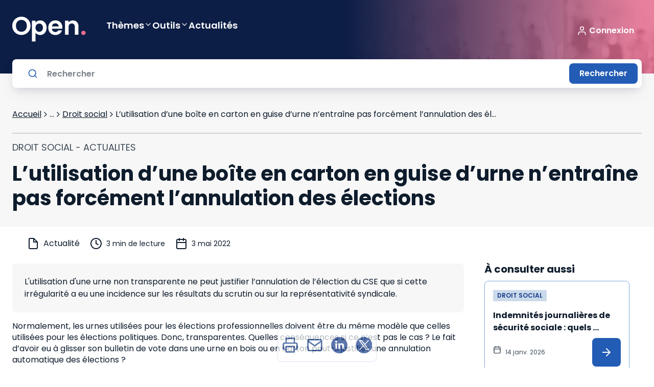

--- FILE ---
content_type: text/html; charset=utf-8
request_url: https://open.lefebvre-dalloz.fr/actualites/droit-social/utilisation-boite-carton-guise-urne-n-entraine-forcement-annulation-elections_f5c429159-7d2b-4ee2-8c6f-ba336ee0e43d
body_size: 52278
content:
<!DOCTYPE html><html lang="fr"><head><meta charSet="utf-8"/><meta name="viewport" content="width=device-width"/><title>L’utilisation d’une boîte en carton en guise d’urne n’entraîne pas forcément l’annulation des élections - Open Lefebvre Dalloz</title><meta name="generator" content="APP_VERSION_UNSET - 2026-01-16T23:10:42.816Z"/><link rel="canonical" href="https://open.lefebvre-dalloz.fr/actualites/droit-social/utilisation-boite-carton-guise-urne-n-entraine-forcement-annulation-elections_f5c429159-7d2b-4ee2-8c6f-ba336ee0e43d"/><meta name="description" content="L&#x27;utilisation d&#x27;une urne non transparente ne peut justifier l’annulation de l’élection du CSE que si cette irrégularité a eu une incidence sur les résultats du scrutin ou sur la représentativité syndicale."/><meta name="google-site-verification" content="iasnaVkuVitZlEOAn_KawZ8aXkvWPNTS356pHLeLGkY"/><meta name="robots" content="max-snippet:-1,max-image-preview:large,max-video-preview:-1"/><link rel="icon" href="/favicon.ico"/><meta property="og:title" content="L’utilisation d’une boîte en carton en guise d’urne n’entraîne pas forcément l’annulation des élections - Open Lefebvre Dalloz"/><meta property="og:description" content="L&#x27;utilisation d&#x27;une urne non transparente ne peut justifier l’annulation de l’élection du CSE que si cette irrégularité a eu une incidence sur les résultats du scrutin ou sur la représentativité syndicale."/><meta property="og:image" content="https://open.lefebvre-dalloz.fr/vignettes/actualites.jpg"/><meta property="og:type" content="article"/><link rel="alternate" type="application/rss+xml" title="Open Lefebvre Dalloz Flux" href="https://open.lefebvre-dalloz.fr/feed-actu.xml"/><meta name="next-head-count" content="14"/><meta charSet="utf-8"/><link rel="apple-touch-icon" sizes="180x180" href="/favicon/apple-touch-icon.png"/><link rel="icon" type="image/png" sizes="32x32" href="/favicon/favicon-32x32.png"/><link rel="icon" type="image/png" sizes="16x16" href="/favicon/favicon-16x16.png"/><link rel="manifest" href="/favicon/site.webmanifest"/><link rel="mask-icon" href="/favicon/safari-pinned-tab.svg" color="#001b2d"/><link rel="shortcut icon" href="/favicon/favicon.ico"/><meta name="msapplication-TileColor" content="#f28a3d"/><meta name="msapplication-config" content="/favicon/browserconfig.xml"/><meta name="theme-color" content="#ffffff"/><link rel="preconnect" href="https://fonts.googleapis.com"/><link rel="preconnect" href="https://fonts.gstatic.com" crossorigin="anonymous"/><link rel="preload" as="style" data-href="https://fonts.googleapis.com/css2?family=Poppins:wght@400;600;700&amp;display=swap"/><link rel="stylesheet" data-href="https://fonts.googleapis.com/css2?family=Poppins:wght@400;600;700&amp;display=swap"/><noscript data-n-css=""></noscript><script defer="" nomodule="" src="https://cf-statics.open.lefebvre-dalloz.fr/_next/static/chunks/polyfills-c67a75d1b6f99dc8.js"></script><script src="//client.px-cloud.net/PXKvEQYGiM/main.min.js" async="" defer="" data-nscript="beforeInteractive"></script><script src="https://platform.twitter.com/widgets.js" async="" defer="" data-nscript="beforeInteractive"></script><script defer="" src="https://cf-statics.open.lefebvre-dalloz.fr/_next/static/chunks/9378.d4240de0ea47b631.js"></script><script defer="" src="https://cf-statics.open.lefebvre-dalloz.fr/_next/static/chunks/2224.3f45dc0a2dce2a1c.js"></script><script src="https://cf-statics.open.lefebvre-dalloz.fr/_next/static/chunks/webpack-31fe57827f53b688.js" defer=""></script><script src="https://cf-statics.open.lefebvre-dalloz.fr/_next/static/chunks/framework-2114f3935436c3d0.js" defer=""></script><script src="https://cf-statics.open.lefebvre-dalloz.fr/_next/static/chunks/main-e52d4cefd4bae7e3.js" defer=""></script><script src="https://cf-statics.open.lefebvre-dalloz.fr/_next/static/chunks/pages/_app-4ba0b57396dc950c.js" defer=""></script><script src="https://cf-statics.open.lefebvre-dalloz.fr/_next/static/chunks/55b9d263-542d27e107057b5f.js" defer=""></script><script src="https://cf-statics.open.lefebvre-dalloz.fr/_next/static/chunks/9202-f4e33281b108028c.js" defer=""></script><script src="https://cf-statics.open.lefebvre-dalloz.fr/_next/static/chunks/1385-0d0e2eb872466c5a.js" defer=""></script><script src="https://cf-statics.open.lefebvre-dalloz.fr/_next/static/chunks/129-b7acddcfaa00d678.js" defer=""></script><script src="https://cf-statics.open.lefebvre-dalloz.fr/_next/static/chunks/4067-c177a453d3753ead.js" defer=""></script><script src="https://cf-statics.open.lefebvre-dalloz.fr/_next/static/chunks/2901-9748e06baeb7006d.js" defer=""></script><script src="https://cf-statics.open.lefebvre-dalloz.fr/_next/static/chunks/2630-7b21bad9e2bc511e.js" defer=""></script><script src="https://cf-statics.open.lefebvre-dalloz.fr/_next/static/chunks/5542-84fd646b33d4af9f.js" defer=""></script><script src="https://cf-statics.open.lefebvre-dalloz.fr/_next/static/chunks/9122-c206e4f660f0cb6c.js" defer=""></script><script src="https://cf-statics.open.lefebvre-dalloz.fr/_next/static/chunks/6509-46c3e72d6a9b44fd.js" defer=""></script><script src="https://cf-statics.open.lefebvre-dalloz.fr/_next/static/chunks/2675-aadeabb2efd51af1.js" defer=""></script><script src="https://cf-statics.open.lefebvre-dalloz.fr/_next/static/chunks/pages/actualites/%5Bmatter%5D/%5Bactu%5D-3de0b7cda1a1fc98.js" defer=""></script><script src="https://cf-statics.open.lefebvre-dalloz.fr/_next/static/-rfenUpkXo6rmdMIh6M7o/_buildManifest.js" defer=""></script><script src="https://cf-statics.open.lefebvre-dalloz.fr/_next/static/-rfenUpkXo6rmdMIh6M7o/_ssgManifest.js" defer=""></script><link rel="stylesheet" href="https://fonts.googleapis.com/css2?family=Poppins:wght@400;600;700&display=swap"/></head><body><div id="__next"><div class="" style="color:#0e1c2c;background-color:#ffffff"><style data-emotion="css-global 1m6a7wk">*,::before,::after{box-sizing:border-box;}::before,::after{-webkit-text-decoration:inherit;text-decoration:inherit;vertical-align:inherit;}html{cursor:default;line-height:1.5;-moz-tab-size:4;tab-size:4;-webkit-tap-highlight-color:transparent;-ms-text-size-adjust:100%;-webkit-text-size-adjust:100%;word-break:break-word;}body{margin:0;}h1{font-size:2em;margin:0.67em 0;}dl dl,dl ol,dl ul,ol dl,ul dl{margin:0;}ol ol,ol ul,ul ol,ul ul{margin:0;}hr{color:inherit;height:0;overflow:visible;}main{display:block;}nav ol,nav ul{list-style:none;padding:0;}nav li::before{content:"\200B";}pre{font-family:monospace,monospace;font-size:1em;overflow:auto;-ms-overflow-style:scrollbar;}a{background-color:transparent;}abbr[title]{-webkit-text-decoration:underline;text-decoration:underline;-webkit-text-decoration:underline dotted;text-decoration:underline dotted;}b,strong{font-weight:bolder;}code,kbd,samp{font-family:monospace,monospace;font-size:1em;}small{font-size:80%;}audio,canvas,iframe,img,svg,video{vertical-align:middle;}audio,video{display:inline-block;}audio:not([controls]){display:none;height:0;}iframe{border-style:none;}img{border-style:none;}svg:not([fill]){fill:currentColor;}svg:not(:root){overflow:hidden;}table{border-collapse:collapse;border-color:inherit;text-indent:0;}button,input,select{margin:0;}button{overflow:visible;text-transform:none;}button,[type="button"],[type="reset"],[type="submit"]{-webkit-appearance:button;}fieldset{border:1px solid #a0a0a0;padding:0.35em 0.75em 0.625em;}input{overflow:visible;}legend{color:inherit;display:table;max-width:100%;white-space:normal;}progress{display:inline-block;vertical-align:baseline;}select{text-transform:none;}textarea{margin:0;overflow:auto;resize:vertical;resize:block;}[type="checkbox"],[type="radio"]{padding:0;}[type="search"]{-webkit-appearance:textfield;outline-offset:-2px;}::-webkit-inner-spin-button,::-webkit-outer-spin-button{height:auto;}::-webkit-input-placeholder{color:inherit;opacity:0.54;}::-webkit-search-decoration{-webkit-appearance:none;}::-webkit-file-upload-button{-webkit-appearance:button;font:inherit;}::-moz-focus-inner{border-style:none;padding:0;}:-moz-focusring{outline:1px dotted ButtonText;}:-moz-ui-invalid{box-shadow:none;}details{display:block;}dialog{background-color:white;border:solid;color:black;display:block;height:-moz-fit-content;height:-webkit-fit-content;height:-webkit-fit-content;height:-moz-fit-content;height:fit-content;left:0;margin:auto;padding:1em;position:absolute;right:0;width:-moz-fit-content;width:-webkit-fit-content;width:-webkit-fit-content;width:-moz-fit-content;width:fit-content;}dialog:not([open]){display:none;}summary{display:-webkit-box;display:-webkit-list-item;display:-ms-list-itembox;display:list-item;}canvas{display:inline-block;}template{display:none;}a,area,button,input,label,select,summary,textarea,[tabindex]{-ms-touch-action:manipulation;}[hidden]{display:none;}[aria-busy="true"]{cursor:progress;}[aria-controls]{cursor:pointer;}[aria-disabled="true"],[disabled]{cursor:not-allowed;}[aria-hidden="false"][hidden]{display:initial;}[aria-hidden="false"][hidden]:not(:focus){clip:rect(0, 0, 0, 0);position:absolute;}:root{--font-poppins:'Poppins';}html,body{font-family:var(--font-poppins),sans-serif;font-size:16px;line-height:22px;font-weight:normal;-webkit-text-size-adjust:100%;-moz-text-size-adjust:100%;-ms-text-size-adjust:100%;text-size-adjust:100%;tap-highlight-color:transparent;padding:0;}code,pre{font-family:var(--font-poppins),sans-serif;font-size:13px;-webkit-font-smoothing:antialiased;-moz-osx-font-smoothing:grayscale;}code{display:inline-block;padding-left:2px;padding-right:2px;vertical-align:baseline;color:rgba(51, 51, 51, 0.9);}pre{line-height:18px;padding:11px 1rem;white-space:pre-wrap;background:rgba(0, 0, 0, 0.05);color:#333333;border-radius:3px;margin:1rem 0;}body{position:relative;background-color:white;color:#00162b;min-height:100vh;scroll-behavior:smooth;}a{color:inherit;-webkit-text-decoration:none;text-decoration:none;}a:focus-visible,button:focus-visible,*:focus-visible{outline-style:none;}svg{pointer-events:none;}.hide{display:none;}*.rbt-flex,*.rbt-block{display:none!important;}.robot~* .rbt-hide{display:none!important;}.robot~* .rbt-flex{display:-webkit-box!important;display:-webkit-flex!important;display:-ms-flexbox!important;display:flex!important;}.robot~* .rbt-block{display:block!important;}@media print{.hidden-print{display:none;}}.container-with-sidebar{display:-webkit-box;display:-webkit-flex;display:-ms-flexbox;display:flex;-webkit-box-flex-wrap:wrap;-webkit-flex-wrap:wrap;-ms-flex-wrap:wrap;flex-wrap:wrap;}.content-with-sidebar{-webkit-flex-basis:0;-ms-flex-preferred-size:0;flex-basis:0;-webkit-box-flex:999;-webkit-flex-grow:999;-ms-flex-positive:999;flex-grow:999;min-width:40%;}</style><style data-emotion="css 1trc3nv">.css-1trc3nv{box-sizing:border-box;margin:0;min-width:0;position:-webkit-sticky;position:sticky;top:--48px;z-index:10;}</style><div class="lss-header css-1trc3nv e4d31s30" data-testid="header"><style data-emotion="css fffsy">.css-fffsy{box-sizing:border-box;margin:0;min-width:0;display:-webkit-box;display:-webkit-flex;display:-ms-flexbox;display:flex;-webkit-flex-direction:column;-ms-flex-direction:column;flex-direction:column;-webkit-align-items:center;-webkit-box-align:center;-ms-flex-align:center;align-items:center;padding-left:16px;padding-right:16px;padding-top:32px;padding-bottom:32px;margin-bottom:28px;background:linear-gradient(89.84deg,
        #0d1e46 calc(100% - 600px),
        hsla(343.1, 78%, 67.8%, 0.8) calc(100% - 30px)),url(/header-open.jpg);-webkit-background-size:initial;background-size:initial;-webkit-background-position:100% 50%;background-position:100% 50%;background-repeat:no-repeat;}.css-fffsy>div{width:100%;}@media screen and (min-width: 48rem){.css-fffsy{padding-left:24px;padding-right:24px;}}@media screen and (min-width: 64rem){.css-fffsy{padding-left:24px;padding-right:24px;}}@media screen and (min-width: 80rem){.css-fffsy{padding-left:0;padding-right:0;}}.css-fffsy:after{position:absolute;content:"";top:100%;background:#f7f7f7;width:100%;height:28px;z-index:-1;}.css-fffsy .lss-header-layout{margin-left:0;margin-right:0;}</style><header class="header css-fffsy e4d31s30"><style data-emotion="css 55ahcf">.css-55ahcf{box-sizing:border-box;margin:0;min-width:0;display:-webkit-box;display:-webkit-flex;display:-ms-flexbox;display:flex;-webkit-box-pack:center;-ms-flex-pack:center;-webkit-justify-content:center;justify-content:center;width:100%;}</style><div class="css-55ahcf e4d31s30"><style data-emotion="css dkwf5k">.css-dkwf5k{box-sizing:border-box;margin:0;min-width:0;margin-left:16px;margin-right:16px;width:100%;min-width:328px;position:relative;top:0;display:-webkit-box;display:-webkit-flex;display:-ms-flexbox;display:flex;-webkit-flex-direction:column;-ms-flex-direction:column;flex-direction:column;-webkit-align-items:flex-start;-webkit-box-align:flex-start;-ms-flex-align:flex-start;align-items:flex-start;}@media screen and (min-width: 48rem){.css-dkwf5k{margin-left:20px;margin-right:20px;width:100%;min-width:720px;}}@media screen and (min-width: 64rem){.css-dkwf5k{width:100%;min-width:976px;}}@media screen and (min-width: 80rem){.css-dkwf5k{width:1232px;min-width:1232px;}}.css-dkwf5k .lss-menu{width:100%;z-index:1;min-height:40px;-webkit-align-items:center;-webkit-box-align:center;-ms-flex-align:center;align-items:center;margin-bottom:24px;}</style><div class="lss-header-layout css-dkwf5k e4d31s30"><style data-emotion="css zjik7">.css-zjik7{display:-webkit-box;display:-webkit-flex;display:-ms-flexbox;display:flex;}</style><style data-emotion="css 1x6438x">.css-1x6438x{box-sizing:border-box;margin:0;min-width:0;display:-webkit-box;display:-webkit-flex;display:-ms-flexbox;display:flex;}.css-1x6438x .lss-connexion{margin-left:auto;}.css-1x6438x .lss-button.secondary{padding:4px;}.css-1x6438x .lss-button.secondary .icon{width:36px;height:36px;}.css-1x6438x .navigationItem{-webkit-text-decoration:none;text-decoration:none;}.css-1x6438x .navigationItem .lss-text{color:#ffffff;font-weight:600;font-size:18px;line-height:32px;padding-bottom:12px;display:-webkit-box;display:-webkit-flex;display:-ms-flexbox;display:flex;-webkit-align-items:flex-start;-webkit-box-align:flex-start;-ms-flex-align:flex-start;align-items:flex-start;gap:16px;-webkit-text-decoration:none;text-decoration:none;}.css-1x6438x .navigationItem:hover{color:#ffffff;}.css-1x6438x .sub-menu-panel>.lss-stack{-webkit-align-items:flex-start;-webkit-box-align:flex-start;-ms-flex-align:flex-start;align-items:flex-start;}</style><div class="lss-menu eaax8oa0 css-1x6438x e4d31s30"><style data-emotion="css va8ryy">.css-va8ryy{box-sizing:border-box;margin:0;min-width:0;-webkit-tap-highlight-color:transparent;background-color:inherit;outline:0;border:0;margin:0;border-radius:8px;padding:16px;cursor:pointer;-webkit-user-select:none;-moz-user-select:none;-ms-user-select:none;user-select:none;vertical-align:middle;-webkit-text-decoration:none;text-decoration:none;color:#ffffff;display:-webkit-inline-box;display:-webkit-inline-flex;display:-ms-inline-flexbox;display:inline-flex;-webkit-box-pack:center;-ms-flex-pack:center;-webkit-justify-content:center;justify-content:center;-webkit-align-items:center;-webkit-box-align:center;-ms-flex-align:center;align-items:center;-webkit-flex-shrink:0;-ms-flex-negative:0;flex-shrink:0;gap:4px;border-width:1px;border-style:solid;border-color:#ffffff;padding:4px;margin-right:24px;}.css-va8ryy::focusInner{border-style:none;}.css-va8ryy:disabled{pointer-events:none;cursor:default;}@media print{.css-va8ryy{print-color-adjust:exact;}}.css-va8ryy .lss-text{color:#ffffff;}.css-va8ryy:hover{border-color:#ffffff;background-color:#ffffff33;color:#ffffff;}.css-va8ryy:hover .lss-text{color:#ffffff;}.css-va8ryy:disabled{border-color:#ffffffd8;background-color:inherit;color:#ffffffd8;}.css-va8ryy:disabled .lss-text{color:#ffffffd8;}.css-va8ryy:active{border-color:#ffffff;background-color:inherit;color:#ffffff;}.css-va8ryy:active .lss-text{color:#ffffff;}.css-va8ryy:focus-visible{outline-color:#225cb5;outline-width:3px;outline-style:solid;}.css-va8ryy .icon{width:32px;height:32px;}</style><button class="lss-button css-va8ryy e4d31s30" tabindex="0" data-testid="menu"><style data-emotion="css 1sbwtld">.css-1sbwtld{box-sizing:border-box;margin:0;min-width:0;color:currentColor;width:24px;height:24px;}.css-1sbwtld svg{vertical-align:unset;}</style><div class="icon css-1sbwtld e4d31s30"><svg xmlns="http://www.w3.org/2000/svg" xmlns:xlink="http://www.w3.org/1999/xlink" title="menu-text" viewBox="0 0 40 38" fill="none" width="100%" height="100%" stroke="currentColor" stroke-width="0" class="icon menu-text" role="img" aria-label="menu-text"><path d="M13.389 28.778V36.5h-1.881v-4.631L9.78 36.5H8.263l-1.738-4.642V36.5H4.644v-7.722h2.222l2.167 5.346 2.145-5.346h2.21zm3.234 1.507v1.562h2.519v1.452h-2.52v1.694h2.85V36.5h-4.73v-7.722h4.73v1.507h-2.85zM27.6 36.5H25.72l-3.146-4.763V36.5h-1.881v-7.722h1.88l3.147 4.785v-4.785h1.88V36.5zm3.211-7.722v4.62c0 .462.114.818.341 1.067.228.25.561.374 1.001.374.44 0 .778-.125 1.012-.374.235-.25.352-.605.352-1.067v-4.62H35.4v4.609c0 .69-.146 1.272-.44 1.749a2.81 2.81 0 01-1.188 1.078 3.684 3.684 0 01-1.65.363c-.608 0-1.155-.117-1.639-.352a2.718 2.718 0 01-1.133-1.078c-.278-.484-.418-1.07-.418-1.76v-4.609h1.881z" fill="currentColor"></path><path d="M11 12.5h18M11 6.5h18M11 18.5h18" stroke="currentColor" stroke-width="2" stroke-linecap="round" stroke-linejoin="round"></path></svg></div></button><a href="/"><style data-emotion="css 1yry3iz">.css-1yry3iz{box-sizing:border-box;margin:0;min-width:0;display:-webkit-inline-box;display:-webkit-inline-flex;display:-ms-inline-flexbox;display:inline-flex;-webkit-align-items:flex-start;-webkit-box-align:flex-start;-ms-flex-align:flex-start;align-items:flex-start;-webkit-box-pack:unset;-ms-flex-pack:unset;-webkit-justify-content:unset;justify-content:unset;gap:8px;color:#153c89;margin-right:40px;background-color:transparent;}.css-1yry3iz .lss-text{color:#153c89;}.css-1yry3iz:hover{color:#225cb5;}.css-1yry3iz:hover .lss-text{color:#225cb5;}.css-1yry3iz.disabled{color:#b1b9c1;}.css-1yry3iz.disabled .lss-text{color:#b1b9c1;}.css-1yry3iz:active{color:#0e1c2c;}.css-1yry3iz:active .lss-text{color:#0e1c2c;}</style><div class="lss-linkcomponent css-1yry3iz e4d31s30"><style data-emotion="css 116zzz8">.css-116zzz8{box-sizing:border-box;margin:0;min-width:0;font-size:16px;line-height:1.5rem;letter-spacing:normal;font-weight:400;font-family:var(--font-poppins, Poppins),Serif;box-sizing:border-box;background-color:transparent;border-style:none;color:#ffffff;text-decoration-line:underline;}@media screen and (min-width: 48rem){.css-116zzz8{font-size:16px;line-height:1.5rem;}}.css-116zzz8:disabled{color:#ffffff;}</style><div class="lss-text css-116zzz8 e4d31s30"><style data-emotion="css y512ed">.css-y512ed{box-sizing:border-box;margin:0;min-width:0;width:32px;height:32px;width:144px;height:50px;color:#ffffff;}.css-y512ed svg{vertical-align:unset;}</style><div class="lss-icon-box css-y512ed e4d31s30" style="cursor:pointer;background-color:transparent"><svg xmlns="http://www.w3.org/2000/svg" xmlns:xlink="http://www.w3.org/1999/xlink" title="Open light" viewBox="0 0 144 50" fill="currentColor" width="100%" height="100%" stroke="transparent" stroke-width="0" class="icon Open light" role="img" aria-label="Open light"><path d="M17.9 36.4502C14.6333 36.4502 11.6333 35.6835 8.9 34.1502C6.16667 32.6169 4 30.5002 2.4 27.8002C0.8 25.0669 0 21.9835 0 18.5502C0 15.1502 0.8 12.1002 2.4 9.40019C4 6.66686 6.16667 4.53353 8.9 3.00019C11.6333 1.46686 14.6333 0.700195 17.9 0.700195C21.2 0.700195 24.2 1.46686 26.9 3.00019C29.6333 4.53353 31.7833 6.66686 33.35 9.40019C34.95 12.1002 35.75 15.1502 35.75 18.5502C35.75 21.9835 34.95 25.0669 33.35 27.8002C31.7833 30.5002 29.6333 32.6169 26.9 34.1502C24.1667 35.6835 21.1667 36.4502 17.9 36.4502ZM17.9 30.2002C20 30.2002 21.85 29.7335 23.45 28.8002C25.05 27.8335 26.3 26.4669 27.2 24.7002C28.1 22.9335 28.55 20.8835 28.55 18.5502C28.55 16.2169 28.1 14.1835 27.2 12.4502C26.3 10.6835 25.05 9.33353 23.45 8.40019C21.85 7.46686 20 7.00019 17.9 7.00019C15.8 7.00019 13.9333 7.46686 12.3 8.40019C10.7 9.33353 9.45 10.6835 8.55 12.4502C7.65 14.1835 7.2 16.2169 7.2 18.5502C7.2 20.8835 7.65 22.9335 8.55 24.7002C9.45 26.4669 10.7 27.8335 12.3 28.8002C13.9333 29.7335 15.8 30.2002 17.9 30.2002Z" fill="curentColor"></path><path d="M45.4578 12.4002C46.3578 11.1335 47.5911 10.0835 49.1578 9.2502C50.7578 8.38353 52.5745 7.95019 54.6078 7.95019C56.9745 7.95019 59.1078 8.53353 61.0078 9.7002C62.9411 10.8669 64.4578 12.5335 65.5578 14.7002C66.6911 16.8335 67.2578 19.3169 67.2578 22.1502C67.2578 24.9835 66.6911 27.5002 65.5578 29.7002C64.4578 31.8669 62.9411 33.5502 61.0078 34.7502C59.1078 35.9502 56.9745 36.5502 54.6078 36.5502C52.5745 36.5502 50.7745 36.1335 49.2078 35.3002C47.6745 34.4669 46.4245 33.4169 45.4578 32.1502V49.3002H38.4578V8.40019H45.4578V12.4002ZM60.1078 22.1502C60.1078 20.4835 59.7578 19.0502 59.0578 17.8502C58.3911 16.6169 57.4911 15.6835 56.3578 15.0502C55.2578 14.4169 54.0578 14.1002 52.7578 14.1002C51.4911 14.1002 50.2911 14.4335 49.1578 15.1002C48.0578 15.7335 47.1578 16.6669 46.4578 17.9002C45.7911 19.1335 45.4578 20.5835 45.4578 22.2502C45.4578 23.9169 45.7911 25.3669 46.4578 26.6002C47.1578 27.8335 48.0578 28.7835 49.1578 29.4502C50.2911 30.0835 51.4911 30.4002 52.7578 30.4002C54.0578 30.4002 55.2578 30.0669 56.3578 29.4002C57.4911 28.7335 58.3911 27.7835 59.0578 26.5502C59.7578 25.3169 60.1078 23.8502 60.1078 22.1502Z" fill="curentColor"></path><path d="M98.0945 21.6502C98.0945 22.6502 98.0279 23.5502 97.8945 24.3502H77.6445C77.8112 26.3502 78.5112 27.9169 79.7445 29.0502C80.9779 30.1835 82.4945 30.7502 84.2945 30.7502C86.8945 30.7502 88.7445 29.6335 89.8445 27.4002H97.3945C96.5945 30.0669 95.0612 32.2669 92.7945 34.0002C90.5279 35.7002 87.7445 36.5502 84.4445 36.5502C81.7779 36.5502 79.3779 35.9669 77.2445 34.8002C75.1445 33.6002 73.4945 31.9169 72.2945 29.7502C71.1279 27.5835 70.5445 25.0835 70.5445 22.2502C70.5445 19.3835 71.1279 16.8669 72.2945 14.7002C73.4612 12.5335 75.0945 10.8669 77.1945 9.7002C79.2945 8.53353 81.7112 7.95019 84.4445 7.95019C87.0779 7.95019 89.4279 8.51686 91.4945 9.65019C93.5945 10.7835 95.2112 12.4002 96.3445 14.5002C97.5112 16.5669 98.0945 18.9502 98.0945 21.6502ZM90.8445 19.6502C90.8112 17.8502 90.1612 16.4169 88.8945 15.3502C87.6279 14.2502 86.0779 13.7002 84.2445 13.7002C82.5112 13.7002 81.0445 14.2335 79.8445 15.3002C78.6779 16.3335 77.9612 17.7835 77.6945 19.6502H90.8445Z" fill="curentColor"></path><path d="M118.554 8.00019C121.854 8.00019 124.521 9.05019 126.554 11.1502C128.587 13.2169 129.604 16.1169 129.604 19.8502V36.1002H122.604V20.8002C122.604 18.6002 122.054 16.9169 120.954 15.7502C119.854 14.5502 118.354 13.9502 116.454 13.9502C114.521 13.9502 112.987 14.5502 111.854 15.7502C110.754 16.9169 110.204 18.6002 110.204 20.8002V36.1002H103.204V8.40019H110.204V11.8502C111.137 10.6502 112.321 9.71686 113.754 9.05019C115.221 8.35019 116.821 8.00019 118.554 8.00019Z" fill="curentColor"></path><path d="M139.361 36.4502C138.094 36.4502 137.044 36.0669 136.211 35.3002C135.411 34.5002 135.011 33.5169 135.011 32.3502C135.011 31.1835 135.411 30.2169 136.211 29.4502C137.044 28.6502 138.094 28.2502 139.361 28.2502C140.594 28.2502 141.611 28.6502 142.411 29.4502C143.211 30.2169 143.611 31.1835 143.611 32.3502C143.611 33.5169 143.211 34.5002 142.411 35.3002C141.611 36.0669 140.594 36.4502 139.361 36.4502Z" fill="#ED6D91"></path><defs><clipPath id="a"><path fill="#fff" d="M0 0h174v32H0z"></path></clipPath></defs></svg></div></div></div></a><style data-emotion="css 1lttcqt">.css-1lttcqt{box-sizing:border-box;margin:0;min-width:0;-webkit-flex-direction:row;-ms-flex-direction:row;flex-direction:row;-webkit-align-items:center;-webkit-box-align:center;-ms-flex-align:center;align-items:center;margin-left:auto;margin-right:40px;display:-webkit-box;display:-webkit-flex;display:-ms-flexbox;display:flex;}.css-1lttcqt>*:not(style)~*:not(style){margin-top:0px;margin-right:0px;margin-bottom:0px;margin-left:0.5rem;}</style><div class="lss-connexion eaax8oa0 css-1lttcqt e4d31s30"><style data-emotion="css 13zwha1">.css-13zwha1{box-sizing:border-box;margin:0;min-width:0;display:inline-block;-webkit-flex:0 0 auto;-ms-flex:0 0 auto;flex:0 0 auto;min-width:0;}</style><div class="stack-item css-13zwha1 e4d31s30"><div><style data-emotion="css 1c5ypj4">.css-1c5ypj4{box-sizing:border-box;margin:0;min-width:0;-webkit-tap-highlight-color:transparent;background-color:transparent;outline:0;border:0;margin:0;border-radius:8px;padding:0;cursor:pointer;-webkit-user-select:none;-moz-user-select:none;-ms-user-select:none;user-select:none;vertical-align:middle;-webkit-text-decoration:none;text-decoration:none;color:#ffffff;display:-webkit-inline-box;display:-webkit-inline-flex;display:-ms-inline-flexbox;display:inline-flex;-webkit-box-pack:center;-ms-flex-pack:center;-webkit-justify-content:center;justify-content:center;-webkit-align-items:center;-webkit-box-align:center;-ms-flex-align:center;align-items:center;-webkit-flex-shrink:0;-ms-flex-negative:0;flex-shrink:0;gap:4px;border-width:0;border-style:solid;padding-top:8px;padding-bottom:8px;padding-left:0;padding-right:0;}.css-1c5ypj4::focusInner{border-style:none;}.css-1c5ypj4:disabled{pointer-events:none;cursor:default;}@media print{.css-1c5ypj4{print-color-adjust:exact;}}.css-1c5ypj4 .lss-text{color:#ffffff;}.css-1c5ypj4:hover{color:#ffffffd8;}.css-1c5ypj4:hover .lss-text{color:#ffffffd8;}.css-1c5ypj4:disabled{color:#ffffffd8;}.css-1c5ypj4:disabled .lss-text{color:#ffffffd8;}.css-1c5ypj4:active{color:#ffffff;}.css-1c5ypj4:active .lss-text{color:#ffffff;}.css-1c5ypj4:focus-visible{outline-color:#225cb5;outline-width:3px;outline-style:solid;}</style><button class="lss-button css-1c5ypj4 e4d31s30" tabindex="0"><style data-emotion="css q8zluc">.css-q8zluc{box-sizing:border-box;margin:0;min-width:0;color:currentColor;width:20px;height:20px;}.css-q8zluc svg{vertical-align:unset;}</style><div class="icon left css-q8zluc e4d31s30"><svg xmlns="http://www.w3.org/2000/svg" xmlns:xlink="http://www.w3.org/1999/xlink" title="functional-user" viewBox="0 0 32 32" fill="currentColor" width="100%" height="100%" stroke="none" stroke-width="0" class="icon functional-user" role="img" aria-label="functional-user"><path fill-rule="evenodd" clip-rule="evenodd" d="M16 2.667A6.667 6.667 0 1016 16a6.667 6.667 0 000-13.333zm-4 6.666a4 4 0 118 0 4 4 0 01-8 0z" fill="currentColor"></path><path d="M10.667 18.667A6.667 6.667 0 004 25.333V28a1.333 1.333 0 102.667 0v-2.667a4 4 0 014-4h10.666a4 4 0 014 4V28A1.333 1.333 0 0028 28v-2.667a6.667 6.667 0 00-6.667-6.666H10.667z" fill="currentColor"></path></svg></div><style data-emotion="css 1lsqph6">.css-1lsqph6{box-sizing:border-box;margin:0;min-width:0;display:-webkit-box;display:-webkit-flex;display:-ms-flexbox;display:flex;padding-top:0;padding-bottom:0;padding-left:4px;padding-right:4px;-webkit-box-pack:center;-ms-flex-pack:center;-webkit-justify-content:center;justify-content:center;-webkit-align-items:center;-webkit-box-align:center;-ms-flex-align:center;align-items:center;}</style><div class="label css-1lsqph6 e4d31s30"><style data-emotion="css 1sra4gp">.css-1sra4gp{box-sizing:border-box;margin:0;min-width:0;font-size:16px;line-height:1.5rem;letter-spacing:normal;font-weight:400;font-family:var(--font-poppins, Poppins),Serif;box-sizing:border-box;background-color:transparent;border-style:none;color:#ffffff;font-weight:600;}@media screen and (min-width: 48rem){.css-1sra4gp{font-size:16px;line-height:1.5rem;}}.css-1sra4gp:disabled{color:#ffffff;}</style><div class="lss-text css-1sra4gp e4d31s30">Connexion</div></div></button></div></div></div><div></div></div></div></div><style data-emotion="css 1pz995y">.css-1pz995y{box-sizing:border-box;margin:0;min-width:0;position:absolute;z-index:0;-webkit-transition:0.2s;transition:0.2s;bottom:calc(0px - 28px);display:-webkit-box;display:-webkit-flex;display:-ms-flexbox;display:flex;-webkit-flex-direction:column;-ms-flex-direction:column;flex-direction:column;-webkit-align-items:center;-webkit-box-align:center;-ms-flex-align:center;align-items:center;background-color:transparent;}.css-1pz995y>div{width:100%;}</style><div class="searchbar css-1pz995y e4d31s30" data-testid="searchbar"><div class="css-55ahcf e4d31s30"><style data-emotion="css lm5tio">.css-lm5tio{box-sizing:border-box;margin:0;min-width:0;display:grid;grid-template-columns:repeat(1, 1fr);-webkit-column-gap:16px;column-gap:16px;margin-left:16px;margin-right:16px;width:100%;min-width:328px;position:relative;}@media screen and (min-width: 48rem){.css-lm5tio{grid-template-columns:repeat(4, 1fr);-webkit-column-gap:24px;column-gap:24px;}}@media screen and (min-width: 64rem){.css-lm5tio{grid-template-columns:repeat(8, 1fr);}}@media screen and (min-width: 80rem){.css-lm5tio{grid-template-columns:repeat(12, 1fr);}}@media screen and (min-width: 48rem){.css-lm5tio{margin-left:20px;margin-right:20px;width:100%;min-width:720px;}}@media screen and (min-width: 64rem){.css-lm5tio{width:100%;min-width:976px;}}@media screen and (min-width: 80rem){.css-lm5tio{width:1232px;min-width:1232px;}}</style><div class="lss-grid css-lm5tio e4d31s30"><style data-emotion="css 1mp2brt">.css-1mp2brt{box-sizing:border-box;margin:0;min-width:0;grid-column:1/-1;z-index:inherit;top:0;display:-webkit-box;display:-webkit-flex;display:-ms-flexbox;display:flex;-webkit-flex-direction:column;-ms-flex-direction:column;flex-direction:column;-webkit-align-items:flex-start;-webkit-box-align:flex-start;-ms-flex-align:flex-start;align-items:flex-start;z-index:1;}.css-1mp2brt >div:first-of-type{width:100%;min-height:40px;-webkit-align-items:center;-webkit-box-align:center;-ms-flex-align:center;align-items:center;margin-bottom:24px;}.css-1mp2brt form{width:100%;}</style><div class="outer-search css-1mp2brt e4d31s30"><style data-emotion="css ec5gjt">.css-ec5gjt{box-sizing:border-box;margin:0;min-width:0;position:relative;z-index:1;}</style><form id="searchbar" autoComplete="off" class="css-ec5gjt e4d31s30"><style data-emotion="css z6vvai">.css-z6vvai{box-sizing:border-box;margin:0;min-width:0;gap:16px;display:-webkit-box;display:-webkit-flex;display:-ms-flexbox;display:flex;padding:12px;box-shadow:0px 8px 16px -4px rgba(13, 30, 70, 0.10),0px 12px 32px -4px rgba(13, 30, 70, 0.08);-webkit-box-pack:justify;-webkit-justify-content:space-between;justify-content:space-between;-webkit-align-items:center;-webkit-box-align:center;-ms-flex-align:center;align-items:center;border-radius:8px;position:relative;background-color:#ffffff;width:100%;height:56px;display:block;padding:12px;}@media screen and (min-width: 48rem){.css-z6vvai{padding:8px 8px 8px 16px;}}.css-z6vvai .lss-search-molecule{-webkit-box-flex:1;-webkit-flex-grow:1;-ms-flex-positive:1;flex-grow:1;}.css-z6vvai .lss-search-molecule .lss-text-field{max-width:unset;-webkit-box-flex:2;-webkit-flex-grow:2;-ms-flex-positive:2;flex-grow:2;}.css-z6vvai .lss-search-molecule .lss-button{padding:0;height:16px;width:16px;min-width:0;margin-right:16px;}@media screen and (min-width: 48rem){.css-z6vvai .lss-search-molecule .lss-button{height:24px;width:24px;}}.css-z6vvai .lss-search-molecule label.main.input.tabFocus{box-shadow:none;}.css-z6vvai .lss-search-molecule .main{height:18px;}@media screen and (min-width: 48rem){.css-z6vvai .lss-search-molecule .main{height:24px;}}.css-z6vvai .lss-search-molecule .input{border-style:none;padding:0;color:dark-grey;font-size:14px;line-height:18px;font-weight:500;}@media screen and (min-width: 48rem){.css-z6vvai .lss-search-molecule .input{font-size:16px;line-height:22px;}}@media screen and (min-width: 64rem){.css-z6vvai .lss-search-molecule .input{font-size:16px;line-height:22px;}}.css-z6vvai .icon{padding:0;}.css-z6vvai .search-button{padding:7px 16px;font-size:16px;line-height:18px;font-weight:600;height:40px;z-index:102;}.css-z6vvai .search-input{display:-webkit-box;display:-webkit-flex;display:-ms-flexbox;display:flex;-webkit-box-pack:justify;-webkit-justify-content:space-between;justify-content:space-between;-webkit-align-items:center;-webkit-box-align:center;-ms-flex-align:center;align-items:center;}.css-z6vvai .search-divider{border-left:2px solid #E6E8EA;width:1px;height:32px;margin:0 16px;}.css-z6vvai .search-switch{padding-bottom:28px;display:-webkit-box;display:-webkit-flex;display:-ms-flexbox;display:flex;}@media screen and (min-width: 48rem){.css-z6vvai .search-switch{padding-bottom:28px;}}@media screen and (min-width: 64rem){.css-z6vvai .search-switch{padding-bottom:0;}}.css-z6vvai .search-switch button{background:none;font-size:16px;line-height:24px;font-weight:400;color:#3d4a57;}.css-z6vvai .search-switch button:hover{box-shadow:none;}.css-z6vvai .search-switch button:first-of-type{padding-right:12px;padding-left:0px;}@media screen and (min-width: 48rem){.css-z6vvai .search-switch button:first-of-type{padding-left:inherit;}}@media screen and (min-width: 64rem){.css-z6vvai .search-switch button:first-of-type{padding-left:inherit;}}.css-z6vvai .search-switch button:last-child{padding-right:24px;padding-left:12px;}.css-z6vvai .search-switch button .icon{width:32px;height:32px;}.css-z6vvai .search-switch button svg{width:32px;height:32px;}.css-z6vvai .search-result{z-index:102;width:100%;position:absolute;top:auto;left:0;opacity:1;background:white;padding:0;box-shadow:0px 8px 16px -4px rgba(13, 30, 70, 0.10),0px 12px 32px -4px rgba(13, 30, 70, 0.08);border-radius:8px;}@media screen and (min-width: 48rem){.css-z6vvai .search-result{position:absolute;top:64px;}}@media screen and (min-width: 64rem){.css-z6vvai .search-result{position:absolute;top:64px;}}.css-z6vvai .search-result .result-header{color:#b1b9c1;display:-webkit-box;display:-webkit-flex;display:-ms-flexbox;display:flex;text-transform:uppercase;font-weight:700;font-size:12px;line-height:16px;padding-bottom:10px;padding-top:16px;padding-left:16px;-webkit-align-items:center;-webkit-box-align:center;-ms-flex-align:center;align-items:center;}@media screen and (min-width: 48rem){.css-z6vvai .search-result .result-header{padding-left:24px;}}.css-z6vvai .search-result .result-header .lss-icon-box svg{max-height:14px;max-width:14px;}.css-z6vvai .search-result .result-item{padding:4px;font-size:14px;line-height:24px;padding-left:8px;margin-left:16px;margin-right:16px;letter-spacing:0;border-radius:4px;}@media screen and (min-width: 48rem){.css-z6vvai .search-result .result-item{margin-left:24px;margin-right:24px;}}.css-z6vvai .search-result .result-item:hover{background-color:#f7f7f7;}.css-z6vvai .search-result .search-button{height:48px;width:100%;margin-top:28px;z-index:102;}.css-z6vvai .search-result .block-help{padding-left:16px;border-radius:8px;}@media screen and (min-width: 48rem){.css-z6vvai .search-result .block-help{padding-left:24px;}}.css-z6vvai .search-result .block-help .help-header{font-size:12px;line-height:16px;text-transform:uppercase;font-weight:700;margin-top:8px;margin-bottom:8px;color:#b1b9c1;}.css-z6vvai .search-result .block-help .help-main{font-size:14px;margin-left:14px;list-style:outside disc;display:-webkit-box;display:-webkit-list-item;display:-ms-list-itembox;display:list-item;}.css-z6vvai .search-result .block-help .help-main b{font-weight:600;}.css-z6vvai .search-result .block-suggest+.block-help{border-top-left-radius:0;border-top-right-radius:0;}.css-z6vvai .search-expert-dropdowns{display:-webkit-box;display:-webkit-flex;display:-ms-flexbox;display:flex;-webkit-align-items:flex-start;-webkit-box-align:flex-start;-ms-flex-align:flex-start;align-items:flex-start;-webkit-box-pack:justify;-webkit-justify-content:space-between;justify-content:space-between;-webkit-flex-direction:column;-ms-flex-direction:column;flex-direction:column;gap:8px;}@media screen and (min-width: 48rem){.css-z6vvai .search-expert-dropdowns{-webkit-align-items:flex-start;-webkit-box-align:flex-start;-ms-flex-align:flex-start;align-items:flex-start;-webkit-flex-direction:column;-ms-flex-direction:column;flex-direction:column;gap:16px;}}@media screen and (min-width: 64rem){.css-z6vvai .search-expert-dropdowns{-webkit-align-items:center;-webkit-box-align:center;-ms-flex-align:center;align-items:center;-webkit-flex-direction:row;-ms-flex-direction:row;flex-direction:row;gap:16px;}}.css-z6vvai .search-expert-dropdowns .lss-text{-webkit-flex:none;-ms-flex:none;flex:none;font-size:14px;line-height:16px;letter-spacing:0;color:grey-36;}@media screen and (min-width: 48rem){.css-z6vvai .search-expert-dropdowns .lss-text{font-size:16px;line-height:16px;}}@media screen and (min-width: 64rem){.css-z6vvai .search-expert-dropdowns .lss-text{font-size:16px;line-height:24px;}}.css-z6vvai .search-expert-dropdowns input{font-size:14px;line-height:18px;font-weight:400;letter-spacing:0;color:#0d1e46;}@media screen and (min-width: 48rem){.css-z6vvai .search-expert-dropdowns input{font-size:16px;line-height:18px;}}@media screen and (min-width: 64rem){.css-z6vvai .search-expert-dropdowns input{font-size:16px;line-height:24px;}}.css-z6vvai .search-expert-dropdowns .input{height:48px;max-width:unset;border-radius:4px!important;}@media screen and (min-width: 48rem){.css-z6vvai .search-expert-dropdowns .input{max-width:252px;}}@media screen and (min-width: 64rem){.css-z6vvai .search-expert-dropdowns .input{max-width:252px;}}.css-z6vvai .search-expert-dropdowns .adornment{height:48px;}.css-z6vvai .search-expert-dropdowns .arrow__button{height:22px;width:22px;}@media screen and (min-width: 48rem){.css-z6vvai .search-expert-dropdowns .arrow__button{height:32px;width:32px;}}@media screen and (min-width: 64rem){.css-z6vvai .search-expert-dropdowns .arrow__button{height:32px;width:32px;}}.css-z6vvai .search-expert-dropdowns ul.list{z-index:1001;}.css-z6vvai .search-expert-switches{-webkit-flex-direction:column;-ms-flex-direction:column;flex-direction:column;-webkit-align-items:baseline;-webkit-box-align:baseline;-ms-flex-align:baseline;align-items:baseline;gap:16px;padding-top:32px;display:-webkit-box;display:-webkit-flex;display:-ms-flexbox;display:flex;}@media screen and (min-width: 48rem){.css-z6vvai .search-expert-switches{-webkit-flex-direction:column;-ms-flex-direction:column;flex-direction:column;-webkit-align-items:baseline;-webkit-box-align:baseline;-ms-flex-align:baseline;align-items:baseline;}}@media screen and (min-width: 64rem){.css-z6vvai .search-expert-switches{-webkit-flex-direction:row;-ms-flex-direction:row;flex-direction:row;-webkit-align-items:baseline;-webkit-box-align:baseline;-ms-flex-align:baseline;align-items:baseline;}}.css-z6vvai .search-expert-switches .switch__wrapper{-webkit-flex-direction:row;-ms-flex-direction:row;flex-direction:row;-webkit-box-pack:justify;-webkit-justify-content:space-between;justify-content:space-between;width:100%;}@media screen and (min-width: 48rem){.css-z6vvai .search-expert-switches .switch__wrapper{-webkit-flex-direction:row;-ms-flex-direction:row;flex-direction:row;-webkit-box-pack:center;-ms-flex-pack:center;-webkit-justify-content:center;justify-content:center;width:inherit;}}@media screen and (min-width: 64rem){.css-z6vvai .search-expert-switches .switch__wrapper{-webkit-flex-direction:row-reverse;-ms-flex-direction:row-reverse;flex-direction:row-reverse;-webkit-box-pack:center;-ms-flex-pack:center;-webkit-justify-content:center;justify-content:center;width:inherit;}}.css-z6vvai .search-expert-switches .switch__wrapper span{display:none;}.css-z6vvai .search-expert-switches .switch__label{font-size:12px;line-height:18px;font-weight:600;color:#0d1e46;margin-left:0;}@media screen and (min-width: 48rem){.css-z6vvai .search-expert-switches .switch__label{font-size:14px;line-height:18px;margin-left:8px;}}@media screen and (min-width: 64rem){.css-z6vvai .search-expert-switches .switch__label{font-size:14px;line-height:18px;}}.css-z6vvai .search-expert-switches .switch__lever{margin-right:0!important;}.css-z6vvai .search-bar-mobile{padding:12px;position:fixed;top:0;left:0;right:0;display:-webkit-box;display:-webkit-flex;display:-ms-flexbox;display:flex;height:40px;-webkit-align-items:center;-webkit-box-align:center;-ms-flex-align:center;align-items:center;background-color:#ffffff;z-index:102;box-shadow:0px 8px 16px -4px rgba(13, 30, 70, 0.10),0px 12px 32px -4px rgba(13, 30, 70, 0.08);border-radius:8px;}.css-z6vvai .search-bar-mobile .lss-searchbar{padding-right:24px;}.css-z6vvai .backdrop{position:fixed;top:60px;left:0;right:0;bottom:0;background-color:#ffffff;z-index:101;opacity:0;}@media screen and (min-width: 48rem){.css-z6vvai .backdrop{top:72px;}}@media screen and (min-width: 64rem){.css-z6vvai .backdrop{top:80px;}}@media screen and (min-width: 48rem){.css-z6vvai{display:-webkit-box;display:-webkit-flex;display:-ms-flexbox;display:flex;}}.css-z6vvai .search-input .search-button{font-size:16px;line-height:22px;padding:13px 16px;}.css-z6vvai .lss-search-molecule .lss-button{margin:0 16px 0 12px;}.css-z6vvai .input input::-webkit-input-placeholder{font-weight:600;}.css-z6vvai .input input::-moz-placeholder{font-weight:600;}.css-z6vvai .input input:-ms-input-placeholder{font-weight:600;}.css-z6vvai .input input::placeholder{font-weight:600;}.css-z6vvai .search-bar-mobile{position:inherit;box-shadow:none;padding:0;height:auto;}@media screen and (min-width: 48rem){.css-z6vvai .search-bar-mobile{position:fixed;}}.css-z6vvai .search-bar-mobile .lss-button,.css-z6vvai .search-bar-mobile .icon{width:24px;height:24px;}.css-z6vvai .search-result{top:64px;}</style><div class="block-search css-z6vvai e4d31s30"><style data-emotion="css 6rqqqa">.css-6rqqqa{box-sizing:border-box;margin:0;min-width:0;-webkit-align-items:center;-webkit-box-align:center;-ms-flex-align:center;align-items:center;display:-webkit-box;display:-webkit-flex;display:-ms-flexbox;display:flex;}.css-6rqqqa .lss-text-field .input{border-style:none;}.css-6rqqqa .lss-text-field .main{margin-top:0;margin-bottom:0;}.css-6rqqqa .lss-text-field .main .input{border-style:none;}.css-6rqqqa .lss-text-field .main .input[type="search"]::-webkit-search-cancel-button{-webkit-appearance:none;-moz-appearance:none;-ms-appearance:none;appearance:none;}.css-6rqqqa .lss-text-field .main div.adornment{color:#b1b9c1;padding-top:4px;padding-bottom:4px;padding-right:0;}</style><div class="lss-search-molecule eaax8oa0 css-6rqqqa e4d31s30"><style data-emotion="css 1y6o3ip">.css-1y6o3ip{box-sizing:border-box;margin:0;min-width:0;-webkit-tap-highlight-color:transparent;background-color:transparent;outline:0;border:0;margin:0;border-radius:8px;padding:10px;cursor:pointer;-webkit-user-select:none;-moz-user-select:none;-ms-user-select:none;user-select:none;vertical-align:middle;-webkit-text-decoration:none;text-decoration:none;color:#225cb5;display:-webkit-inline-box;display:-webkit-inline-flex;display:-ms-inline-flexbox;display:inline-flex;-webkit-box-pack:center;-ms-flex-pack:center;-webkit-justify-content:center;justify-content:center;-webkit-align-items:center;-webkit-box-align:center;-ms-flex-align:center;align-items:center;-webkit-flex-shrink:0;-ms-flex-negative:0;flex-shrink:0;gap:4px;border-width:0;border-style:solid;-webkit-flex:0 0 auto;-ms-flex:0 0 auto;flex:0 0 auto;}.css-1y6o3ip::focusInner{border-style:none;}.css-1y6o3ip:disabled{pointer-events:none;cursor:default;}@media print{.css-1y6o3ip{print-color-adjust:exact;}}.css-1y6o3ip .lss-text{color:#225cb5;}.css-1y6o3ip:hover{color:#0d1e46;}.css-1y6o3ip:hover .lss-text{color:#0d1e46;}.css-1y6o3ip:disabled{color:#b1b9c1;}.css-1y6o3ip:disabled .lss-text{color:#b1b9c1;}.css-1y6o3ip:active{color:#225cb5;}.css-1y6o3ip:active .lss-text{color:#225cb5;}.css-1y6o3ip:focus-visible{outline-color:#0e1c2c;outline-width:3px;outline-style:solid;}.css-1y6o3ip:hover{box-shadow:none;color:#153c89;}</style><button class="lss-button css-1y6o3ip e4d31s30" tabindex="0"><div class="icon css-q8zluc e4d31s30"><svg xmlns="http://www.w3.org/2000/svg" xmlns:xlink="http://www.w3.org/1999/xlink" title="functional-search" viewBox="0 0 32 32" fill="currentColor" width="100%" height="100%" stroke="none" stroke-width="0" class="icon functional-search" role="img" aria-label="functional-search"><path fill-rule="evenodd" clip-rule="evenodd" d="M22.157 24.043a11.95 11.95 0 01-7.49 2.624c-6.628 0-12-5.373-12-12 0-6.628 5.372-12 12-12 6.627 0 12 5.372 12 12a11.95 11.95 0 01-2.624 7.49l4.9 4.9a1.333 1.333 0 11-1.886 1.886l-4.9-4.9zM5.333 14.667a9.333 9.333 0 1116.056 6.475 1.326 1.326 0 00-.247.246 9.333 9.333 0 01-15.809-6.722z" fill="currentColor"></path></svg></div></button><style data-emotion="css u6zs0v">.css-u6zs0v{box-sizing:border-box;margin:0;min-width:0;max-width:328px;}.css-u6zs0v .label{width:100%;color:#0e1c2c;display:block;font-family:var(--font-poppins, Poppins);font-size:14px;line-height:20px;}.css-u6zs0v label.main{width:100%;display:-webkit-inline-box;display:-webkit-inline-flex;display:-ms-inline-flexbox;display:inline-flex;margin-top:4px;margin-bottom:4px;position:relative;border-style:solid;border-width:1px;border-radius:4px;-webkit-align-items:center;-webkit-box-align:center;-ms-flex-align:center;align-items:center;color:#0e1c2c;border-color:#b1b9c1;}.css-u6zs0v label.main:focus-within{border-width:1px;border-color:#7ca8df;}.css-u6zs0v label.main:focus-within.error{border-color:#b72727;}.css-u6zs0v label.main:focus-within.success{border-color:#227c59;}.css-u6zs0v label.main.error{border-color:#b72727;}.css-u6zs0v label.main.success{border-color:#227c59;}.css-u6zs0v label.main.disabled{background-color:#f7f7f7;}.css-u6zs0v label.main .adornment{padding-right:12px;}.css-u6zs0v label.main.tabFocus{box-shadow:#7ca8df 0 0 0 4px;}.css-u6zs0v label.main.tabFocus.error{box-shadow:#b72727 0 0 0 4px;}.css-u6zs0v label.main.tabFocus.success{box-shadow:#227c59 0 0 0 4px;}.css-u6zs0v input{width:100%;position:relative;outline:none;border-radius:4px;border:none;color:#0e1c2c;padding:8px;font-family:var(--font-poppins, Poppins);font-size:16px;line-height:28px;height:38px;}.css-u6zs0v input:placeholder{color:#b1b9c1;}.css-u6zs0v input.adornment{padding-right:0;}.css-u6zs0v input:invalid{background-color:#f1d4d4;outline-color:#b72727;outline-style:solid;outline-width:1px;}.css-u6zs0v .error{background-color:#f1d4d4;border-color:#b72727;}.css-u6zs0v .success{background-color:#d3e5de;border-color:#227c59;}.css-u6zs0v p{margin:0;font-family:var(--font-poppins, Poppins);font-size:12px;line-height:16px;}.css-u6zs0v div.help{width:100%;display:-webkit-box;display:-webkit-flex;display:-ms-flexbox;display:flex;-webkit-align-items:center;-webkit-box-align:center;-ms-flex-align:center;align-items:center;color:#3d4a57;}.css-u6zs0v div.help.error{color:#b72727;background-color:transparent;font-size:12px;line-height:16px;}.css-u6zs0v.adornment{display:-webkit-box;display:-webkit-flex;display:-ms-flexbox;display:flex;-webkit-align-items:center;-webkit-box-align:center;-ms-flex-align:center;align-items:center;margin-left:12px;}.css-u6zs0v .main{height:40px;}.css-u6zs0v .adornment{height:38px;}</style><div class="lss-text-field css-u6zs0v e4d31s30"><div class="label"></div><label for="query" class="main input"><input name="query" class="input" placeholder="Rechercher" type="text" aria-invalid="false" width="100%" aria-label="Rechercher"/></label></div></div><style data-emotion="css 16ad3oh">.css-16ad3oh{box-sizing:border-box;margin:0;min-width:0;-webkit-box-pack:end;-ms-flex-pack:end;-webkit-justify-content:flex-end;justify-content:flex-end;}</style><div class="search-input css-16ad3oh e4d31s30"><style data-emotion="css 1k724jv">.css-1k724jv{box-sizing:border-box;margin:0;min-width:0;-webkit-tap-highlight-color:transparent;background-color:#225cb5;outline:0;border:0;margin:0;border-radius:8px;padding:0;cursor:pointer;-webkit-user-select:none;-moz-user-select:none;-ms-user-select:none;user-select:none;vertical-align:middle;-webkit-text-decoration:none;text-decoration:none;color:#ffffff;display:-webkit-inline-box;display:-webkit-inline-flex;display:-ms-inline-flexbox;display:inline-flex;-webkit-box-pack:center;-ms-flex-pack:center;-webkit-justify-content:center;justify-content:center;-webkit-align-items:center;-webkit-box-align:center;-ms-flex-align:center;align-items:center;-webkit-flex-shrink:0;-ms-flex-negative:0;flex-shrink:0;gap:4px;border-width:0;border-style:solid;border-color:unset;padding-top:12px;padding-bottom:12px;padding-left:16px;padding-right:16px;}.css-1k724jv::focusInner{border-style:none;}.css-1k724jv:disabled{pointer-events:none;cursor:default;}@media print{.css-1k724jv{print-color-adjust:exact;}}.css-1k724jv .lss-text{color:#ffffff;}.css-1k724jv:hover{border-color:unset;background-color:#0d1e46;color:#ffffff;}.css-1k724jv:hover .lss-text{color:#ffffff;}.css-1k724jv:disabled{border-color:unset;background-color:#f0f1f2;color:#b1b9c1;}.css-1k724jv:disabled .lss-text{color:#b1b9c1;}.css-1k724jv:active{border-color:unset;background-color:#225cb5;color:#ffffff;}.css-1k724jv:active .lss-text{color:#ffffff;}.css-1k724jv:focus-visible{outline-color:#0e1c2c;outline-width:3px;outline-style:solid;}</style><button class="search-button css-1k724jv e4d31s30" tabindex="0" type="submit"><div class="label css-1lsqph6 e4d31s30"><style data-emotion="css 1efwbb2">.css-1efwbb2{box-sizing:border-box;margin:0;min-width:0;font-size:16px;line-height:1.5rem;letter-spacing:normal;font-weight:400;font-family:var(--font-poppins, Poppins),Serif;box-sizing:border-box;background-color:transparent;border-style:none;color:#0e1c2c;font-weight:600;}@media screen and (min-width: 48rem){.css-1efwbb2{font-size:16px;line-height:1.5rem;}}.css-1efwbb2:disabled{color:hsla(219.79999999999995, 73.4%, 31%, 0.7);}</style><div class="lss-text css-1efwbb2 e4d31s30">Rechercher</div></div></button></div></div></form></div></div></div></div></header></div><style data-emotion="css 55ahcf">.css-55ahcf{box-sizing:border-box;margin:0;min-width:0;display:-webkit-box;display:-webkit-flex;display:-ms-flexbox;display:flex;-webkit-box-pack:center;-ms-flex-pack:center;-webkit-justify-content:center;justify-content:center;width:100%;}</style><div class="css-55ahcf e4d31s30"><style data-emotion="css lm5tio">.css-lm5tio{box-sizing:border-box;margin:0;min-width:0;display:grid;grid-template-columns:repeat(1, 1fr);-webkit-column-gap:16px;column-gap:16px;margin-left:16px;margin-right:16px;width:100%;min-width:328px;position:relative;}@media screen and (min-width: 48rem){.css-lm5tio{grid-template-columns:repeat(4, 1fr);-webkit-column-gap:24px;column-gap:24px;}}@media screen and (min-width: 64rem){.css-lm5tio{grid-template-columns:repeat(8, 1fr);}}@media screen and (min-width: 80rem){.css-lm5tio{grid-template-columns:repeat(12, 1fr);}}@media screen and (min-width: 48rem){.css-lm5tio{margin-left:20px;margin-right:20px;width:100%;min-width:720px;}}@media screen and (min-width: 64rem){.css-lm5tio{width:100%;min-width:976px;}}@media screen and (min-width: 80rem){.css-lm5tio{width:1232px;min-width:1232px;}}</style><div class="lss-grid css-lm5tio e4d31s30"><style data-emotion="css 16uvh4f">.css-16uvh4f{box-sizing:border-box;margin:0;min-width:0;grid-column:1/-1;}</style><div class="css-16uvh4f e4d31s30"><style data-emotion="css-global m98eu3">body{overflow-x:hidden;}.figureFloat-wrapper{display:-webkit-box;display:-webkit-flex;display:-ms-flexbox;display:flex;-webkit-align-items:center;-webkit-box-align:center;-ms-flex-align:center;align-items:center;}.figureFloat-wrapper.floatRight{-webkit-flex-direction:row-reverse;-ms-flex-direction:row-reverse;flex-direction:row-reverse;}@media (max-width: 48rem){.figureFloat-wrapper{-webkit-flex-direction:column;-ms-flex-direction:column;flex-direction:column;}}.figureFloat-wrapper figure{-webkit-flex:1 1 50%;-ms-flex:1 1 50%;flex:1 1 50%;}.figureFloat-wrapper p{-webkit-flex:1 1 50%;-ms-flex:1 1 50%;flex:1 1 50%;}figure.multiple{display:-webkit-box;display:-webkit-flex;display:-ms-flexbox;display:flex;margin:0;}@media (max-width: 48rem){figure.multiple{-webkit-flex-direction:column;-ms-flex-direction:column;flex-direction:column;}}div.blockRight{display:-webkit-box;display:-webkit-flex;display:-ms-flexbox;display:flex;}div.blockRight .block.destinataire,div.blockRight .block.date{margin-left:60%;}@media (max-width: 75rem){div.blockRight .block.destinataire,div.blockRight .block.date{margin-left:55%;}}@media (max-width: 50rem){div.blockRight .block.destinataire,div.blockRight .block.date{margin-left:40%;}}@media (max-width: 25rem){div.blockRight .block.destinataire,div.blockRight .block.date{margin-left:25%;}}ol.els-notes-list{-webkit-padding-start:0;padding-inline-start:0;}ol.els-notes-list>li{list-style-type:none;}ol.els-notes-list>li:before{content:'(' attr(data-els-num) ')';padding-right:0.2rem;vertical-align:super;font-size:0.7rem;}div.content-marketing .content a{-webkit-text-decoration:none;text-decoration:none;}div.produit-button a{-webkit-text-decoration:none;text-decoration:none;}div.block.annotation{margin-bottom:32px;}</style><style data-emotion="css cswm0v">.css-cswm0v{box-sizing:border-box;margin:0;min-width:0;position:relative;min-height:auto;}.css-cswm0v hr{border:1px solid rgba(0, 11, 22, 0.3);opacity:50%;height:0;margin-bottom:0;margin-top:16px;}.css-cswm0v .banner{min-height:auto;padding-top:32px;padding-bottom:24px;}@media screen and (min-width: 48rem){.css-cswm0v .banner{padding-bottom:32px;}}.css-cswm0v .lss-breadcrumb{padding-top:0;padding-bottom:0;position:relative;}.css-cswm0v .lss-breadcrumb ol{margin-block-start:0;margin-block-end:0;-webkit-margin-start:0;margin-inline-start:0;-webkit-margin-end:0;margin-inline-end:0;-webkit-padding-start:0;padding-inline-start:0;}.css-cswm0v .lss-breadcrumb .breadcrumb-item .lss-text{font-weight:600;color:#0e1c2c;}@media screen and (min-width: 48rem){.css-cswm0v .lss-breadcrumb .breadcrumb-item .lss-text{font-weight:600;}}@media screen and (min-width: 64rem){.css-cswm0v .lss-breadcrumb .breadcrumb-item .lss-text{font-weight:400;}}.css-cswm0v .lss-breadcrumb .breadcrumb-item.short a{-webkit-text-decoration:none;text-decoration:none;}@media screen and (min-width: 48rem){.css-cswm0v .lss-breadcrumb .breadcrumb-item.short a{-webkit-text-decoration:none;text-decoration:none;}}@media screen and (min-width: 64rem){.css-cswm0v .lss-breadcrumb .breadcrumb-item.short a{-webkit-text-decoration:underline;text-decoration:underline;}}.css-cswm0v .hat{margin-top:16px;color:#3d4a57;position:relative;font-size:1.125rem;text-transform:uppercase;}.css-cswm0v .title{margin-top:16px;}.css-cswm0v .title h1,.css-cswm0v .title h2,.css-cswm0v .title h3,.css-cswm0v .title h4{-webkit-transform:translateX(0px);-moz-transform:translateX(0px);-ms-transform:translateX(0px);transform:translateX(0px);color:#0e1c2c;}.css-cswm0v hit{background-color:#F6DE7C;}</style><div class="entete css-cswm0v e4d31s30" data-testid="entete"><style data-emotion="css 1l2w3p0">.css-1l2w3p0{box-sizing:border-box;margin:0;min-width:0;position:relative;z-index:0;background:transparent;color:dark-grey;}.css-1l2w3p0:before{content:'';position:absolute;z-index:-1;top:0;left:50%;height:100%;width:100vw;-webkit-transform:translateX(-50%);-moz-transform:translateX(-50%);-ms-transform:translateX(-50%);transform:translateX(-50%);background:#f7f7f7;}</style><div class="banner css-1l2w3p0 e4d31s30"><style data-emotion="css 13aies">.css-13aies{box-sizing:border-box;margin:0;min-width:0;}.css-13aies ol{padding-left:16px;list-style:none;display:-webkit-box;display:-webkit-flex;display:-ms-flexbox;display:flex;-webkit-align-items:center;-webkit-box-align:center;-ms-flex-align:center;align-items:center;gap:4px;}@media screen and (max-width: 63.9375rem){.css-13aies ol{-webkit-box-flex-wrap:nowrap;-webkit-flex-wrap:nowrap;-ms-flex-wrap:nowrap;flex-wrap:nowrap;overflow:auto;}.css-13aies ol::-webkit-scrollbar{display:none;}}.css-13aies .breadcrumb-item{-webkit-flex:0 0 auto;-ms-flex:0 0 auto;flex:0 0 auto;}@media screen and (min-width: 48rem){.css-13aies .breadcrumb-item{-webkit-flex:0 0 auto;-ms-flex:0 0 auto;flex:0 0 auto;}}@media screen and (min-width: 64rem){.css-13aies .breadcrumb-item{-webkit-flex:none;-ms-flex:none;flex:none;}}.css-13aies .breadcrumb-item>*,.css-13aies .breadcrumb-item>*>.lss-text{overflow:hidden;max-width:20ch;text-overflow:ellipsis;white-space:nowrap;}.css-13aies .breadcrumb-item.short>*,.css-13aies .breadcrumb-item.short>*>.lss-text{overflow:unset;max-width:none;text-overflow:unset;white-space:none;}@media screen and (max-width: 47.9375rem){.css-13aies .breadcrumb-item.short>*,.css-13aies .breadcrumb-item.short>*>.lss-text{overflow:hidden;max-width:30ch;text-overflow:ellipsis;white-space:nowrap;}}.css-13aies .breadcrumb-item a{-webkit-text-decoration:underline;text-decoration:underline;}.css-13aies .breadcrumb-item:last-of-type{overflow:hidden;max-width:75ch;text-overflow:ellipsis;white-space:nowrap;}.css-13aies .breadcrumb-separator{-webkit-user-select:none;-moz-user-select:none;-ms-user-select:none;user-select:none;}.css-13aies .breadcrumb-collapser{display:-webkit-box;display:-webkit-flex;display:-ms-flexbox;display:flex;-webkit-align-items:center;-webkit-box-align:center;-ms-flex-align:center;align-items:center;width:-webkit-max-content;width:-moz-max-content;width:max-content;}.css-13aies .breadcrumb-collapser span{cursor:pointer;}.css-13aies .tooltip.hover{position:relative;}.css-13aies .tooltip.hover span:first-of-type{border-radius:8px;padding-left:16px;padding-right:16px;padding-top:8px;padding-bottom:8px;display:block;z-index:100;background-color:#3d4a57;color:#ffffff;left:-50px;width:-webkit-max-content;width:-moz-max-content;width:max-content;position:absolute;top:50px;-webkit-text-decoration:none;text-decoration:none;}.css-13aies .tooltip.hover span:first-of-type::after{--arrow-width:8px;content:" ";position:absolute;right:30px;top:calc(-1 * var(--arrow-width));border-top:none;border-right:var(--arrow-width) solid transparent;border-left:var(--arrow-width) solid transparent;border-bottom-width:var(--arrow-width);border-bottom-style:solid;border-bottom-color:#3d4a57;}.css-13aies .tooltip span:first-of-type{display:none;}.css-13aies .tooltip .breadcrumb-collapser-tooltip{top:30px!important;font-size:14px;line-height:20px;}.css-13aies .tooltip .breadcrumb-collapser-tooltip::after{right:auto!important;left:45px;}.css-13aies .tooltip .breadcrumb-collapser-tooltip .breadcrumb-item{-webkit-text-decoration:none;text-decoration:none;}.css-13aies .tooltip .breadcrumb-collapser-tooltip .breadcrumb-item:hover{-webkit-text-decoration:underline;text-decoration:underline;}.css-13aies .tooltip .breadcrumb-collapser-tooltip .lss-text{color:#ffffff;background-color:transparent;}.css-13aies .tooltip .breadcrumb-collapser-list{padding:0;}.css-13aies .tooltip .breadcrumb-collapser-list .breadcrumb-separator:last-of-type{display:none;}</style><div class="lss-breadcrumb css-13aies e4d31s30"><ol><style data-emotion="css vurnku">.css-vurnku{box-sizing:border-box;margin:0;min-width:0;}</style><li class="breadcrumb-item css-vurnku e4d31s30"><a href="/"><style data-emotion="css 4wqc4h">.css-4wqc4h{box-sizing:border-box;margin:0;min-width:0;display:-webkit-inline-box;display:-webkit-inline-flex;display:-ms-inline-flexbox;display:inline-flex;-webkit-align-items:flex-start;-webkit-box-align:flex-start;-ms-flex-align:flex-start;align-items:flex-start;-webkit-box-pack:unset;-ms-flex-pack:unset;-webkit-justify-content:unset;justify-content:unset;gap:8px;color:#153c89;}.css-4wqc4h .lss-text{color:#153c89;}.css-4wqc4h:hover{color:#225cb5;}.css-4wqc4h:hover .lss-text{color:#225cb5;}.css-4wqc4h.disabled{color:#b1b9c1;}.css-4wqc4h.disabled .lss-text{color:#b1b9c1;}.css-4wqc4h:active{color:#0e1c2c;}.css-4wqc4h:active .lss-text{color:#0e1c2c;}</style><div class="lss-linkcomponent css-4wqc4h e4d31s30" title="Accueil"><style data-emotion="css 116zzz8">.css-116zzz8{box-sizing:border-box;margin:0;min-width:0;font-size:16px;line-height:1.5rem;letter-spacing:normal;font-weight:400;font-family:var(--font-poppins, Poppins),Serif;box-sizing:border-box;background-color:transparent;border-style:none;color:#ffffff;text-decoration-line:underline;}@media screen and (min-width: 48rem){.css-116zzz8{font-size:16px;line-height:1.5rem;}}.css-116zzz8:disabled{color:#ffffff;}</style><div class="lss-text css-116zzz8 e4d31s30">Accueil</div></div></a></li><li class="breadcrumb-separator css-vurnku e4d31s30"><style data-emotion="css 1q86f7o">.css-1q86f7o{box-sizing:border-box;margin:0;min-width:0;width:16px;height:16px;}.css-1q86f7o svg{vertical-align:unset;}</style><div class="lss-icon-box css-1q86f7o e4d31s30"><svg xmlns="http://www.w3.org/2000/svg" xmlns:xlink="http://www.w3.org/1999/xlink" title="functional-chevron-right" viewBox="0 0 32 32" fill="currentColor" width="100%" height="100%" stroke="none" stroke-width="0" class="icon functional-chevron-right" role="img" aria-label="functional-chevron-right"><path fill-rule="evenodd" clip-rule="evenodd" d="M11.057 7.057c.521-.52 1.365-.52 1.886 0l8 8c.52.52.52 1.365 0 1.886l-8 8a1.333 1.333 0 11-1.886-1.886L18.114 16l-7.057-7.057a1.333 1.333 0 010-1.886z" fill="currentColor"></path></svg></div></li><li class="breadcrumb-collapser tooltip css-vurnku e4d31s30"><span class="breadcrumb-collapser-tooltip"><ol class="breadcrumb-collapser-list"><li class="breadcrumb-item css-vurnku e4d31s30"><a href="/actualites"><div class="lss-linkcomponent css-4wqc4h e4d31s30" title="Actualités"><div class="lss-text css-116zzz8 e4d31s30">Actualités</div></div></a></li><li class="breadcrumb-separator css-vurnku e4d31s30"><div class="lss-icon-box css-1q86f7o e4d31s30"><svg xmlns="http://www.w3.org/2000/svg" xmlns:xlink="http://www.w3.org/1999/xlink" title="functional-chevron-right" viewBox="0 0 32 32" fill="currentColor" width="100%" height="100%" stroke="none" stroke-width="0" class="icon functional-chevron-right" role="img" aria-label="functional-chevron-right"><path fill-rule="evenodd" clip-rule="evenodd" d="M11.057 7.057c.521-.52 1.365-.52 1.886 0l8 8c.52.52.52 1.365 0 1.886l-8 8a1.333 1.333 0 11-1.886-1.886L18.114 16l-7.057-7.057a1.333 1.333 0 010-1.886z" fill="currentColor"></path></svg></div></li></ol></span><span>...</span></li><li class="breadcrumb-separator css-vurnku e4d31s30"><div class="lss-icon-box css-1q86f7o e4d31s30"><svg xmlns="http://www.w3.org/2000/svg" xmlns:xlink="http://www.w3.org/1999/xlink" title="functional-chevron-right" viewBox="0 0 32 32" fill="currentColor" width="100%" height="100%" stroke="none" stroke-width="0" class="icon functional-chevron-right" role="img" aria-label="functional-chevron-right"><path fill-rule="evenodd" clip-rule="evenodd" d="M11.057 7.057c.521-.52 1.365-.52 1.886 0l8 8c.52.52.52 1.365 0 1.886l-8 8a1.333 1.333 0 11-1.886-1.886L18.114 16l-7.057-7.057a1.333 1.333 0 010-1.886z" fill="currentColor"></path></svg></div></li><li class="breadcrumb-item css-vurnku e4d31s30"><a href="/droit-social"><div class="lss-linkcomponent css-4wqc4h e4d31s30" title="Droit social"><div class="lss-text css-116zzz8 e4d31s30">Droit social</div></div></a></li><li class="breadcrumb-separator css-vurnku e4d31s30"><div class="lss-icon-box css-1q86f7o e4d31s30"><svg xmlns="http://www.w3.org/2000/svg" xmlns:xlink="http://www.w3.org/1999/xlink" title="functional-chevron-right" viewBox="0 0 32 32" fill="currentColor" width="100%" height="100%" stroke="none" stroke-width="0" class="icon functional-chevron-right" role="img" aria-label="functional-chevron-right"><path fill-rule="evenodd" clip-rule="evenodd" d="M11.057 7.057c.521-.52 1.365-.52 1.886 0l8 8c.52.52.52 1.365 0 1.886l-8 8a1.333 1.333 0 11-1.886-1.886L18.114 16l-7.057-7.057a1.333 1.333 0 010-1.886z" fill="currentColor"></path></svg></div></li><li class="breadcrumb-item css-vurnku e4d31s30"><style data-emotion="css 12gjxpq">.css-12gjxpq{box-sizing:border-box;margin:0;min-width:0;font-size:16px;line-height:1.5rem;letter-spacing:normal;font-weight:400;font-family:var(--font-poppins, Poppins),Serif;box-sizing:border-box;background-color:transparent;border-style:none;color:#ffffff;}@media screen and (min-width: 48rem){.css-12gjxpq{font-size:16px;line-height:1.5rem;}}.css-12gjxpq:disabled{color:#ffffff;}</style><span class="lss-text css-12gjxpq e4d31s30">L’utilisation d’une boîte en carton en guise d’urne n’entraîne pas forcément l’annulation des élections</span></li></ol></div><script type="application/ld+json">{"@context":"https://schema.org","@type":"BreadcrumbList","itemListElement":[[{"@type":"ListItem","position":0,"name":"Accueil","item":"https://open.lefebvre-dalloz.fr/"},{"@type":"ListItem","position":1,"name":"Actualités","item":"https://open.lefebvre-dalloz.fr/actualites"},{"@type":"ListItem","position":2,"name":"Droit social","item":"https://open.lefebvre-dalloz.fr/droit-social"},{"@type":"ListItem","position":3,"name":"L’utilisation d’une boîte en carton en guise d’urne n’entraîne pas forcément l’annulation des élections","item":"https://open.lefebvre-dalloz.fr/droit-social/actualites/utilisation-boite-carton-guise-urne-n-entraine-forcement-annulation-elections_f5c429159-7d2b-4ee2-8c6f-ba336ee0e43d"}]]}</script><hr/><style data-emotion="css 1enih3r">.css-1enih3r{box-sizing:border-box;margin:0;min-width:0;font-size:md-mobile;line-height:md-mobile;letter-spacing:normal;font-weight:400;font-family:var(--font-poppins, Poppins),Serif;box-sizing:border-box;background-color:transparent;border-style:none;color:#ffffff;}@media screen and (min-width: 48rem){.css-1enih3r{font-size:md;line-height:md;}}.css-1enih3r:disabled{color:#ffffff;}</style><div class="hat css-1enih3r e4d31s30">Droit social - Actualites</div><div class="title css-vurnku e4d31s30"><style data-emotion="css 6t2z4k">.css-6t2z4k{box-sizing:border-box;margin:0;min-width:0;font-size:32px;line-height:2.5rem;letter-spacing:normal;font-weight:600;font-family:var(--font-poppins, Poppins),Serif;box-sizing:border-box;background-color:transparent;border-style:none;color:#ffffff;font-weight:700;}@media screen and (min-width: 48rem){.css-6t2z4k{font-size:40px;line-height:3rem;}}.css-6t2z4k:disabled{color:#ffffff;}</style><h1 class="lss-text css-6t2z4k e4d31s30"><span>L’utilisation d’une boîte en carton en guise d’urne n’entraîne pas forcément l’annulation des élections</span></h1></div></div></div><style data-emotion="css zjik7">.css-zjik7{display:-webkit-box;display:-webkit-flex;display:-ms-flexbox;display:flex;}</style><style data-emotion="css 1k9kiy2">.css-1k9kiy2{box-sizing:border-box;margin:0;min-width:0;-webkit-flex-direction:row;-ms-flex-direction:row;flex-direction:row;height:72px;min-width:360px;border-style:solid;border-top-width:0px;border-left-width:0px;border-right-width:0px;border-bottom-width:0px;border-top-right-radius:0px;border-top-left-radius:0px;padding-top:20px;padding-bottom:20px;padding-left:18px;padding-right:0;background-color:#ffffff;border-color:#FEFDFB;color:#0e1c2c;display:-webkit-box;display:-webkit-flex;display:-ms-flexbox;display:flex;}@media screen and (min-width: 48rem){.css-1k9kiy2{min-width:768px;border-top-width:0px;border-left-width:0px;border-right-width:0px;border-top-right-radius:0px;border-top-left-radius:0px;padding-bottom:20px;padding-left:32px;padding-right:0;}}@media screen and (min-width: 64rem){.css-1k9kiy2{min-width:1024px;border-top-width:0px;border-left-width:0px;border-right-width:0px;border-top-right-radius:0px;border-top-left-radius:0px;padding-bottom:20px;padding-left:36px;padding-right:16px;}}@media screen and (min-width: 80rem){.css-1k9kiy2{min-width:1204px;border-top-width:1px;border-left-width:1px;border-right-width:1px;border-top-right-radius:8px;border-top-left-radius:8px;padding-bottom:20px;padding-left:28px;padding-right:8px;}}.css-1k9kiy2 .switch__label{font-family:var(--font-poppins, Poppins),Serif;font-weight:400;font-size:0.75rem;line-height:1.125rem;}@media screen and (min-width: 48rem){.css-1k9kiy2 .switch__label{font-size:0.875rem;}}</style><div data-testid="documentdetail" class="lss-document-detail eaax8oa0 css-1k9kiy2 e4d31s30"><style data-emotion="css bq2qq6">.css-bq2qq6{box-sizing:border-box;margin:0;min-width:0;-webkit-flex-direction:row;-ms-flex-direction:row;flex-direction:row;-webkit-flex:1 1 auto;-ms-flex:1 1 auto;flex:1 1 auto;-webkit-align-self:end;-ms-flex-item-align:end;align-self:end;margin-bottom:7px;display:-webkit-box;display:-webkit-flex;display:-ms-flexbox;display:flex;}.css-bq2qq6>*:not(style)~*:not(style){margin-top:0px;margin-right:0px;margin-bottom:0px;margin-left:16px;}@media screen and (min-width: 48rem){.css-bq2qq6>*:not(style)~*:not(style){margin-left:20px;}}</style><div class="lss-stack eaax8oa0 css-bq2qq6 e4d31s30"><style data-emotion="css 13zwha1">.css-13zwha1{box-sizing:border-box;margin:0;min-width:0;display:inline-block;-webkit-flex:0 0 auto;-ms-flex:0 0 auto;flex:0 0 auto;min-width:0;}</style><div class="stack-item css-13zwha1 e4d31s30"><style data-emotion="css 1wp5cnr">.css-1wp5cnr{box-sizing:border-box;margin:0;min-width:0;-webkit-flex-direction:row;-ms-flex-direction:row;flex-direction:row;-webkit-align-items:center;-webkit-box-align:center;-ms-flex-align:center;align-items:center;display:-webkit-box;display:-webkit-flex;display:-ms-flexbox;display:flex;}.css-1wp5cnr .lss-icon-box{width:1.5rem;height:1.5rem;margin-top:0;}</style><div class="lss-document-detail-documentType eaax8oa0 css-1wp5cnr e4d31s30"><style data-emotion="css z01vnr">.css-z01vnr{box-sizing:border-box;margin:0;min-width:0;width:16px;height:16px;-webkit-flex:0 0 auto;-ms-flex:0 0 auto;flex:0 0 auto;margin-top:-10px;}.css-z01vnr svg{vertical-align:unset;}</style><div class="lss-icon-box css-z01vnr e4d31s30"><svg xmlns="http://www.w3.org/2000/svg" xmlns:xlink="http://www.w3.org/1999/xlink" title="functional-file" viewBox="0 0 32 32" fill="currentColor" width="100%" height="100%" stroke="none" stroke-width="0" class="icon functional-file" role="img" aria-label="functional-file"><path fill-rule="evenodd" clip-rule="evenodd" d="M8 1.332a4.002 4.002 0 00-4.002 4.001v21.334A4.01 4.01 0 008 30.668h16a4.002 4.002 0 004.002-4.001V12c0-.354-.141-.694-.391-.944l-9.334-9.333c-.25-.25-.59-.391-.944-.391H8zm-.942 3.06c.25-.25.589-.39.942-.39h7.998V12c0 .737.598 1.335 1.335 1.335h7.999v13.332A1.332 1.332 0 0124 27.998H8a1.34 1.34 0 01-1.332-1.331V5.333c0-.353.14-.692.39-.941zm16.386 6.273L18.668 5.89v4.775h4.776z" fill="currentColor"></path></svg></div><style data-emotion="css ps9ei5">.css-ps9ei5{box-sizing:border-box;margin:0;min-width:0;box-sizing:border-box;background-color:transparent;border-style:none;color:#0e1c2c;-webkit-flex:0 1 auto;-ms-flex:0 1 auto;flex:0 1 auto;margin-left:8px;}.css-ps9ei5:disabled{color:hsla(219.79999999999995, 73.4%, 31%, 0.7);}</style><div class="lss-text css-ps9ei5 e4d31s30">Actualité</div></div></div><div class="stack-item css-13zwha1 e4d31s30"><div class="lss-document-detail-timer eaax8oa0 css-1wp5cnr e4d31s30"><style data-emotion="css smvirl">.css-smvirl{box-sizing:border-box;margin:0;min-width:0;width:16px;height:16px;-webkit-flex:0 1 auto;-ms-flex:0 1 auto;flex:0 1 auto;margin-top:-10px;}.css-smvirl svg{vertical-align:unset;}</style><div class="lss-icon-box css-smvirl e4d31s30"><svg xmlns="http://www.w3.org/2000/svg" xmlns:xlink="http://www.w3.org/1999/xlink" title="functional-clock" viewBox="0 0 32 32" fill="currentColor" width="100%" height="100%" stroke="none" stroke-width="0" class="icon functional-clock" role="img" aria-label="functional-clock"><path d="M17.333 8a1.333 1.333 0 00-2.666 0v8c0 .505.285.967.737 1.193l5.333 2.666a1.333 1.333 0 101.193-2.385l-4.597-2.298V8z" fill="currentColor"></path><path fill-rule="evenodd" clip-rule="evenodd" d="M16 1.333C7.9 1.333 1.333 7.9 1.333 16S7.9 30.667 16 30.667 30.667 24.1 30.667 16 24.1 1.333 16 1.333zM4 16C4 9.373 9.373 4 16 4s12 5.373 12 12-5.373 12-12 12S4 22.627 4 16z" fill="currentColor"></path></svg></div><style data-emotion="css k2y8rk">.css-k2y8rk{box-sizing:border-box;margin:0;min-width:0;font-family:var(--font-poppins, Poppins),Serif;font-weight:400;font-size:0.75rem;line-height:1.125rem;box-sizing:border-box;background-color:transparent;border-style:none;color:#0e1c2c;-webkit-flex:0 1 auto;-ms-flex:0 1 auto;flex:0 1 auto;margin-left:8px;}@media screen and (min-width: 48rem){.css-k2y8rk{font-size:0.875rem;}}.css-k2y8rk:disabled{color:hsla(219.79999999999995, 73.4%, 31%, 0.7);}</style><div class="lss-text css-k2y8rk e4d31s30">3 min de lecture</div></div></div><div class="stack-item css-13zwha1 e4d31s30"><div class="lss-document-detail-date eaax8oa0 css-1wp5cnr e4d31s30"><div class="lss-icon-box css-smvirl e4d31s30"><svg xmlns="http://www.w3.org/2000/svg" xmlns:xlink="http://www.w3.org/1999/xlink" title="functional-calendar" viewBox="0 0 32 32" fill="currentColor" width="100%" height="100%" stroke="none" stroke-width="0" class="icon functional-calendar" role="img" aria-label="functional-calendar"><path fill-rule="evenodd" clip-rule="evenodd" d="M22.667 2.667a1.333 1.333 0 10-2.667 0V4h-8V2.667a1.333 1.333 0 00-2.667 0V4H6.667a4 4 0 00-4 4v18.667a4 4 0 004 4h18.666a4 4 0 004-4V8a4 4 0 00-4-4h-2.666V2.667zm4 9.333V8c0-.736-.597-1.333-1.334-1.333h-2.666V8A1.333 1.333 0 1120 8V6.667h-8V8a1.333 1.333 0 01-2.667 0V6.667H6.667c-.737 0-1.334.597-1.334 1.333v4h21.334zM5.333 14.667h21.334v12c0 .736-.597 1.333-1.334 1.333H6.667a1.333 1.333 0 01-1.334-1.333v-12z" fill="currentColor"></path></svg></div><div class="lss-text css-k2y8rk e4d31s30">3 mai 2022</div></div></div></div><style data-emotion="css fx5ara">.css-fx5ara{box-sizing:border-box;margin:0;min-width:0;-webkit-flex:0 0 auto;-ms-flex:0 0 auto;flex:0 0 auto;-webkit-align-self:end;-ms-flex-item-align:end;align-self:end;}</style><div class="lss-right css-fx5ara e4d31s30"></div></div><script type="application/ld+json">{"@context":"https://schema.org","@type":"NewsArticle","@mainEntityOfPage":{"@type":"WebPage","@Id":"https://open.lefebvre-dalloz.fr/actualites/droit-social/utilisation-boite-carton-guise-urne-n-entraine-forcement-annulation-elections_f5c429159-7d2b-4ee2-8c6f-ba336ee0e43d"},"headline":"L’utilisation d’une boîte en carton en guise d’urne n’entraîne pas forcément l’annulation des élections","url":"https://open.lefebvre-dalloz.fr/actualites/droit-social/utilisation-boite-carton-guise-urne-n-entraine-forcement-annulation-elections_f5c429159-7d2b-4ee2-8c6f-ba336ee0e43d","publisher":{"name":"Editions Lefebvre-Dalloz","@type":"Organization","logo":{"@type":"ImageObject","url":"https://open.lefebvre-dalloz.fr/logo/gateway_sombre.png"}},"description":"L'utilisation d'une urne non transparente ne peut justifier l’annulation de l’élection du CSE que si cette irrégularité a eu une incidence sur les résultats du scrutin ou sur la représentativité syndicale.","articleSection":["Actualites"],"isAccessibleForFree":"False","hasPart":{"@type":"WebPageElement","isAccessibleForFree":"False","cssSelector":".paywall"},"datePublished":"2022-05-03T00:00:00Z","dateModified":"2022-05-03T00:00:00Z","image":"https://cf-images.open.lefebvre-dalloz.fr/ist/i-stock_istock-1207268970.jpg","authors":[{"name":"Frédéric AOUATE","description":"Frédéric est juriste en droit du travail au sein des Editions Législatives depuis plus de 20 ans. Spécialisé en droit de la représentation du personnel, il s’occupe du Guide CSE et intervient régulièrement pour le quotidien en ligne Actuel-CSE.fr. ","url":"https://open.lefebvre-dalloz.fr/auteurs/10"}]}</script><style data-emotion="css-global 1l5tnaf">.content img{max-width:100%;}.content a{font-weight:400;color:#153c89;white-space:break-spaces;-webkit-text-decoration:underline;text-decoration:underline;}.content a:hover{color:#225cb5;}.content a.external::after{content:url("data:image/svg+xml,%3Csvg%20fill%3D%22none%22%20xmlns%3D%22http%3A%2F%2Fwww.w3.org%2F2000%2Fsvg%22%20width%3D%2214%22%20height%3D%2214%22%20viewBox%3D%220%200%2014%2014%22%3E%3Cpath%20d%3D%22M11%208.33v3.34A1.33%201.33%200%200%201%209.67%2013H2.33A1.33%201.33%200%200%201%201%2011.67V4.33C1%203.6%201.6%203%202.33%203h3.34M9%201h4v4M5.67%208.33l6.8-6.8%22%20stroke%3D%22%23014571%22%20strokeWidth%3D%221%22%20strokeLinecap%3D%22round%22%20strokeLinejoin%3D%22round%22%2F%3E%3C%2Fsvg%3E");color:#153c89;margin-left:2px;vertical-align:middle;}.content h3{font-size:20px;font-weight:bold;line-height:40px;display:block;-webkit-align-items:center;-webkit-box-align:center;-ms-flex-align:center;align-items:center;margin-bottom:20px;}@media screen and (max-width: 63.9375rem){.content h3{font-size:20px;line-height:40px;margin-top:32px;margin-bottom:20px;}}@media screen and (max-width: 0rem){.content h3{line-height:20px;}}.content h2{font-size:28px;font-weight:bold;line-height:40px;display:block;-webkit-align-items:center;-webkit-box-align:center;-ms-flex-align:center;align-items:center;margin-top:24px;margin-bottom:32px;}@media screen and (max-width: 47.9375rem){.content h2{margin-bottom:20px;margin-top:24px;}}.content h2~h3,.content h2~h4,.content h2~h5,.content h2~h6{margin-top:0;}.content h2~.divider{position:relative;padding-bottom:4px;padding-top:12px;}.content h2~.divider:after{content:'';position:absolute;bottom:0;left:40%;width:20%;border-width:1px;border-style:solid;border-color:#cbdaeb;}@media screen and (max-width: 63.9375rem){.content h2{font-size:24px;}.content h2~.divider{padding-bottom:4px;}}.content h1{font-size:32px;font-weight:bold;line-height:72px;display:block;-webkit-align-items:center;-webkit-box-align:center;-ms-flex-align:center;align-items:center;margin-top:0;margin-bottom:40px;}@media screen and (max-width: 63.9375rem){.content h1{font-size:28px;line-height:64px;margin-bottom:32px;}}.content h4{font-size:20px;font-weight:bold;line-height:32px;display:block;-webkit-align-items:center;-webkit-box-align:center;-ms-flex-align:center;align-items:center;margin-top:32px;margin-bottom:20px;}@media screen and (max-width: 63.9375rem){.content h4{font-size:20px;line-height:28px;margin-bottom:20px;margin-top:24px;}}.content h5{font-size:18px;font-weight:bold;line-height:32px;display:block;-webkit-align-items:center;-webkit-box-align:center;-ms-flex-align:center;align-items:center;margin-top:32px;margin-bottom:20px;}@media screen and (max-width: 63.9375rem){.content h5{font-size:18px;line-height:24px;margin-bottom:20px;margin-top:24px;}}.content h6{font-size:18px;font-weight:600;line-height:32px;display:block;-webkit-align-items:center;-webkit-box-align:center;-ms-flex-align:center;align-items:center;margin-top:32px;margin-bottom:20px;}@media screen and (max-width: 63.9375rem){.content h6{font-size:18px;line-height:24px;margin-bottom:20px;margin-top:24px;}}.content .alinea{font-sizefont-size:16px;font-weight:600;line-height:28px;display:block;-webkit-align-items:center;-webkit-box-align:center;-ms-flex-align:center;align-items:center;margin-top:24px;margin-bottom:20px;margin-left:16px;}.content .alinea+p{margin-bottom:20px;}@media screen and (max-width: 63.9375rem){.content .alinea{font-size:16px;line-height:28px;margin-bottom:20px;}.content .alinea+p{margin-bottom:20px;}}table{border:solid thin;border-collapse:collapse;width:100%;}table caption{padding-bottom:0.5em;}th,td{border:solid thin;padding:0.5rem 0.5rem;}th p,td p{margin:0;}th{padding:0.2em;vertical-align:middle;text-align:center;}ul>li,ol>li{padding-top:0.5rem;padding-bottom:0.5rem;}ul>li::marker,ol>li::marker{font-size:12px;}ul>li>ul,ol>li>ul{-webkit-padding-start:16px;padding-inline-start:16px;padding-top:0.5rem;}ul>li>ol,ol>li>ol{-webkit-padding-start:16px;padding-inline-start:16px;padding-top:0.5rem;list-style:lower-latin;}ol>li::marker{font-size:16px;}.block.encadre-horstexte{border-width:1px;border-style:solid;border-color:#225cb5;padding:24px;margin-top:24px;margin-bottom:24px;}@media screen and (max-width: 63.9375rem){.block.encadre-horstexte{padding:20px;margin-top:20px;margin-bottom:20px;}}@media screen and (max-width: 47.9375rem){.block.encadre-horstexte{padding:16px;margin-top:16px;margin-bottom:16px;}}.block.encadre-horstexte p.blockmaintitle{font-weight:700;font-size:18px;color:#0e1c2c;}@media screen and (max-width: 63.9375rem){.block.encadre-horstexte p.blockmaintitle{font-weight:600;}}fieldset.block.encadre-modele{border-width:1px;border-style:solid;border-color:#225cb5;padding:24px;margin-top:24px;margin-bottom:24px;padding-block-start:unset;padding-block-end:unset;}@media screen and (max-width: 63.9375rem){fieldset.block.encadre-modele{padding:20px;margin-top:20px;margin-bottom:20px;padding-block-start:unset;padding-block-end:unset;}}@media screen and (max-width: 47.9375rem){fieldset.block.encadre-modele{padding:16px;margin-top:16px;margin-bottom:16px;padding-block-start:unset;padding-block-end:unset;}}fieldset.block.encadre-modele legend.blockmaintitle{font-weight:700;font-size:18px;color:#0e1c2c;padding-left:8px;padding-right:8px;}@media screen and (max-width: 63.9375rem){fieldset.block.encadre-modele legend.blockmaintitle{font-weight:600;}}.block.annotation{border-bottom-width:1px;border-bottom-style:solid;border-bottom-color:#cbdaeb;padding-left:24px;padding-right:24px;}@media screen and (max-width: 63.9375rem){.block.annotation{padding-left:16px;padding-right:16px;}}@media screen and (max-width: 47.9375rem){.block.annotation{padding-left:16px;padding-right:16px;}}.block.annotation p{margin:12px 0;}.block.annotation p.blockmaintitle{font-weight:600;font-size:16px;line-height:28px;color:#3d4a57;display:-webkit-box;display:-webkit-flex;display:-ms-flexbox;display:flex;-webkit-align-items:center;-webkit-box-align:center;-ms-flex-align:center;align-items:center;margin-left:-24px;margin-right:calc(-24px + 8px);}@media screen and (max-width: 63.9375rem){.block.annotation p.blockmaintitle{margin-left:-20px;margin-right:calc(-20px + 8px);}}@media screen and (max-width: 47.9375rem){.block.annotation p.blockmaintitle{margin-left:-16px;margin-right:calc(-16px + 8px);}}.block.annotation p.blockmaintitle::after{content:'';-webkit-flex:1;-ms-flex:1;flex:1;background-color:#cbdaeb;height:1px;margin-left:8px;}blockquote{text-align:left;width:80%;position:relative;font-weight:600;color:#225cb5;padding-left:2em;margin:1em 2em;display:-webkit-box;display:-webkit-flex;display:-ms-flexbox;display:flex;}blockquote::before{content:url("data:image/svg+xml,%3Csvg%20width%3D'102'%20height%3D'65'%20viewBox%3D'0%200%20102%2065'%20fill%3D'none'%20xmlns%3D'http%3A%2F%2Fwww.w3.org%2F2000%2Fsvg'%3E%3Cg%20clip-path%3D'url(%23clip0_289_5867)'%20filter%3D'url(%23filter0_d_289_5867)'%3E%3Cpath%20d%3D'M47.3083%2021.4841C47.3083%2017.2332%2046.0386%2013.0777%2043.6597%209.54309C41.2808%206.00845%2037.8996%203.25334%2033.9435%201.62608C29.9873%20-0.00117667%2025.634%20-0.427506%2021.4338%200.400988C17.2336%201.22948%2013.3752%203.2756%2010.3464%206.28065C7.31751%209.2857%205.25427%2013.1147%204.41746%2017.2837C3.58066%2021.4526%204.00788%2025.7743%205.6451%2029.7022C7.28232%2033.6301%2010.056%2036.988%2013.6156%2039.3513C17.1751%2041.7146%2021.3606%2042.9771%2025.6429%2042.9794C26.4414%2042.9799%2027.2393%2042.9351%2028.0326%2042.8451L23.0728%2052.5913L31.8652%2057L45.1891%2030.8498H45.1328C46.5687%2027.9337%2047.3129%2024.7299%2047.3083%2021.4841Z'%20fill%3D'%2371A1C1'%2F%3E%3Cpath%20d%3D'M98.0349%2021.4841C98.0349%2017.2322%2096.7646%2013.0759%2094.3847%209.54076C92.0048%206.00564%2088.6222%203.25054%2084.6648%201.62394C80.7074%20-0.0026565%2076.3529%20-0.427684%2072.1521%200.402624C67.9513%201.23293%2064.0929%203.28127%2061.0649%206.28856C58.037%209.29585%2055.9755%2013.127%2055.1413%2017.2974C54.307%2021.4678%2054.7374%2025.7902%2056.3781%2029.7177C58.0188%2033.6453%2060.796%2037.0016%2064.3585%2039.3622C67.921%2041.7228%2072.1087%2042.9816%2076.392%2042.9794C77.1905%2042.9799%2077.9884%2042.9351%2078.7817%2042.8451L73.8219%2052.5913L82.6143%2057L95.8819%2030.8498C97.3043%2027.9299%2098.0405%2024.7275%2098.0349%2021.4841Z'%20fill%3D'%2371A1C1'%2F%3E%3C%2Fg%3E%3Cdefs%3E%3Cfilter%20id%3D'filter0_d_289_5867'%20x%3D'0'%20y%3D'0'%20width%3D'102'%20height%3D'65'%20filterUnits%3D'userSpaceOnUse'%20color-interpolation-filters%3D'sRGB'%3E%3CfeFlood%20flood-opacity%3D'0'%20result%3D'BackgroundImageFix'%2F%3E%3CfeColorMatrix%20in%3D'SourceAlpha'%20type%3D'matrix'%20values%3D'0%200%200%200%200%200%200%200%200%200%200%200%200%200%200%200%200%200%20127%200'%20result%3D'hardAlpha'%2F%3E%3CfeOffset%20dy%3D'4'%2F%3E%3CfeGaussianBlur%20stdDeviation%3D'2'%2F%3E%3CfeComposite%20in2%3D'hardAlpha'%20operator%3D'out'%2F%3E%3CfeColorMatrix%20type%3D'matrix'%20values%3D'0%200%200%200%200%200%200%200%200%200%200%200%200%200%200%200%200%200%200.25%200'%2F%3E%3CfeBlend%20mode%3D'normal'%20in2%3D'BackgroundImageFix'%20result%3D'effect1_dropShadow_289_5867'%2F%3E%3CfeBlend%20mode%3D'normal'%20in%3D'SourceGraphic'%20in2%3D'effect1_dropShadow_289_5867'%20result%3D'shape'%2F%3E%3C%2Ffilter%3E%3CclipPath%20id%3D'clip0_289_5867'%3E%3Crect%20width%3D'94'%20height%3D'57'%20fill%3D'white'%20transform%3D'translate(4)'%2F%3E%3C%2FclipPath%3E%3C%2Fdefs%3E%3C%2Fsvg%3E");vertical-align:middle;position:relative;margin:0 5px 0 -40px;float:left;left:-24px;}@media screen and (max-width: 47.9375rem){blockquote::before{content:url("data:image/svg+xml,%3Csvg%20width%3D%2264%22%20height%3D%2239%22%20viewBox%3D%220%200%2064%2039%22%20fill%3D%22none%22%20xmlns%3D%22http%3A%2F%2Fwww.w3.org%2F2000%2Fsvg%22%3E%3Cg%20clip-path%3D%22url(%23clip0_350_5807)%22%3E%3Cpath%20d%3D%22M29.4865%2014.6997C29.4865%2011.7912%2028.622%208.94803%2027.0024%206.52959C25.3827%204.11116%2023.0806%202.22608%2020.387%201.1127C17.6935%20-0.000689442%2014.7295%20-0.292389%2011.8698%200.274476C9.01011%200.84134%206.38311%202.24131%204.32092%204.2974C2.25873%206.35349%200.853969%208.97337%200.28423%2011.8258C-0.285508%2014.6782%200.00536345%2017.6351%201.12007%2020.3227C2.23477%2023.0102%204.12326%2025.3077%206.54677%2026.9247C8.97027%2028.5417%2011.82%2029.4055%2014.7356%2029.407C15.2793%2029.4074%2015.8225%2029.3767%2016.3626%2029.3152L12.9857%2035.9836L18.9721%2039.0001L28.0437%2021.1079H28.0053C28.9829%2019.1126%2029.4896%2016.9206%2029.4865%2014.6997Z%22%20fill%3D%22%2371A1C1%22%2F%3E%3Cpath%20d%3D%22M64.0237%2014.6997C64.0237%2011.7906%2063.1589%208.94678%2061.5385%206.52801C59.9182%204.10924%2057.6151%202.22417%2054.9207%201.11123C52.2263%20-0.00170196%2049.2615%20-0.29251%2046.4014%200.275595C43.5413%200.8437%2040.9143%202.2452%2038.8527%204.30282C36.7911%206.36044%2035.3876%208.98174%2034.8196%2011.8352C34.2516%2014.6886%2034.5446%2017.646%2035.6617%2020.3333C36.7788%2023.0206%2038.6696%2025.317%2041.0952%2026.9321C43.5207%2028.5473%2046.3719%2029.4086%2049.2882%2029.407C49.8318%2029.4074%2050.3751%2029.3767%2050.9152%2029.3152L47.5383%2035.9836L53.5246%2039.0001L62.5579%2021.1079C63.5264%2019.11%2064.0276%2016.9189%2064.0237%2014.6997Z%22%20fill%3D%22%2371A1C1%22%2F%3E%3C%2Fg%3E%3Cdefs%3E%3CclipPath%20id%3D%22clip0_350_5807%22%3E%3Crect%20width%3D%2264%22%20height%3D%2239%22%20fill%3D%22white%22%2F%3E%3C%2FclipPath%3E%3C%2Fdefs%3E%3C%2Fsvg%3E");left:-16px;}}.block.observation{border-top-style:solid;border-top-width:1px;border-top-color:#7ca8df;border-bottom-style:solid;border-bottom-width:1px;border-bottom-color:#7ca8df;padding-top:16px;padding-bottom:16px;}.block.observation summary{list-style:none;cursor:pointer;color:#0e1c2c;font-weight:600;display:-webkit-box;display:-webkit-flex;display:-ms-flexbox;display:flex;-webkit-box-pack:justify;-webkit-justify-content:space-between;justify-content:space-between;}.block.observation summary::-webkit-details-marker{display:none;}.block.observation summary::after{content:url("data:image/svg+xml,%3Csvg%20fill%3D'none'%20xmlns%3D'http%3A%2F%2Fwww.w3.org%2F2000%2Fsvg'%20width%3D'32'%20height%3D'32'%20viewBox%3D'0%200%2032%2032'%3E%3Cpath%20d%3D'm8%2012%208%208%208-8'%20stroke%3D'%23014571'%20strokeWidth%3D'2.67'%20strokeLinecap%3D'round'%20strokeLinejoin%3D'round'%2F%3E%3C%2Fsvg%3E");padding-left:12px;padding-right:12px;}.block.observation[open]{padding-bottom:12px;}.block.observation[open] summary{margin-bottom:16px;}.block.observation[open] summary::after{content:url("data:image/svg+xml,%3Csvg%20fill%3D'none'%20xmlns%3D'http%3A%2F%2Fwww.w3.org%2F2000%2Fsvg'%20width%3D'32'%20height%3D'32'%20viewBox%3D'0%200%2032%2032'%3E%3Cpath%20d%3D'm8%2012%208%208%208-8'%20stroke%3D'%23014571'%20strokeWidth%3D'2.67'%20strokeLinecap%3D'round'%20strokeLinejoin%3D'round'%2F%3E%3C%2Fsvg%3E");-webkit-transform:rotate(180deg);-moz-transform:rotate(180deg);-ms-transform:rotate(180deg);transform:rotate(180deg);}.content.dark{color:#FEFDFB;}.content.dark a{color:#f9c29a;}.content.dark a.external::after{content:url("data:image/svg+xml,%3Csvg%20fill%3D%22none%22%20xmlns%3D%22http%3A%2F%2Fwww.w3.org%2F2000%2Fsvg%22%20width%3D%2214%22%20height%3D%2214%22%20viewBox%3D%220%200%2014%2014%22%3E%3Cpath%20d%3D%22M11%208.33v3.34A1.33%201.33%200%200%201%209.67%2013H2.33A1.33%201.33%200%200%201%201%2011.67V4.33C1%203.6%201.6%203%202.33%203h3.34M9%201h4v4M5.67%208.33l6.8-6.8%22%20stroke%3D%22%23F9C29A%22%20strokeWidth%3D%221%22%20strokeLinecap%3D%22round%22%20strokeLinejoin%3D%22round%22%2F%3E%3C%2Fsvg%3E");}.content.dark .block.annotation{border-bottom-color:#225cb5;}.content.dark .block.annotation p.blockmaintitle{color:#f7f7f7;}.content.dark .block.annotation p.blockmaintitle::after{background-color:#225cb5;}.content.dark blockquote{color:#f6a86e;}.content.dark blockquote::before{content:url("data:image/svg+xml,%3Csvg%20width%3D'102'%20height%3D'65'%20viewBox%3D'0%200%20102%2065'%20fill%3D'none'%20xmlns%3D'http%3A%2F%2Fwww.w3.org%2F2000%2Fsvg'%3E%3Cg%20clip-path%3D'url(%23clip0_289_5867)'%20filter%3D'url(%23filter0_d_289_5867)'%3E%3Cpath%20d%3D'M47.3083%2021.4841C47.3083%2017.2332%2046.0386%2013.0777%2043.6597%209.54309C41.2808%206.00845%2037.8996%203.25334%2033.9435%201.62608C29.9873%20-0.00117667%2025.634%20-0.427506%2021.4338%200.400988C17.2336%201.22948%2013.3752%203.2756%2010.3464%206.28065C7.31751%209.2857%205.25427%2013.1147%204.41746%2017.2837C3.58066%2021.4526%204.00788%2025.7743%205.6451%2029.7022C7.28232%2033.6301%2010.056%2036.988%2013.6156%2039.3513C17.1751%2041.7146%2021.3606%2042.9771%2025.6429%2042.9794C26.4414%2042.9799%2027.2393%2042.9351%2028.0326%2042.8451L23.0728%2052.5913L31.8652%2057L45.1891%2030.8498H45.1328C46.5687%2027.9337%2047.3129%2024.7299%2047.3083%2021.4841Z'%20fill%3D'%2371A1C1'%2F%3E%3Cpath%20d%3D'M98.0349%2021.4841C98.0349%2017.2322%2096.7646%2013.0759%2094.3847%209.54076C92.0048%206.00564%2088.6222%203.25054%2084.6648%201.62394C80.7074%20-0.0026565%2076.3529%20-0.427684%2072.1521%200.402624C67.9513%201.23293%2064.0929%203.28127%2061.0649%206.28856C58.037%209.29585%2055.9755%2013.127%2055.1413%2017.2974C54.307%2021.4678%2054.7374%2025.7902%2056.3781%2029.7177C58.0188%2033.6453%2060.796%2037.0016%2064.3585%2039.3622C67.921%2041.7228%2072.1087%2042.9816%2076.392%2042.9794C77.1905%2042.9799%2077.9884%2042.9351%2078.7817%2042.8451L73.8219%2052.5913L82.6143%2057L95.8819%2030.8498C97.3043%2027.9299%2098.0405%2024.7275%2098.0349%2021.4841Z'%20fill%3D'%2371A1C1'%2F%3E%3C%2Fg%3E%3Cdefs%3E%3Cfilter%20id%3D'filter0_d_289_5867'%20x%3D'0'%20y%3D'0'%20width%3D'102'%20height%3D'65'%20filterUnits%3D'userSpaceOnUse'%20color-interpolation-filters%3D'sRGB'%3E%3CfeFlood%20flood-opacity%3D'0'%20result%3D'BackgroundImageFix'%2F%3E%3CfeColorMatrix%20in%3D'SourceAlpha'%20type%3D'matrix'%20values%3D'0%200%200%200%200%200%200%200%200%200%200%200%200%200%200%200%200%200%20127%200'%20result%3D'hardAlpha'%2F%3E%3CfeOffset%20dy%3D'4'%2F%3E%3CfeGaussianBlur%20stdDeviation%3D'2'%2F%3E%3CfeComposite%20in2%3D'hardAlpha'%20operator%3D'out'%2F%3E%3CfeColorMatrix%20type%3D'matrix'%20values%3D'0%200%200%200%200%200%200%200%200%200%200%200%200%200%200%200%200%200%200.25%200'%2F%3E%3CfeBlend%20mode%3D'normal'%20in2%3D'BackgroundImageFix'%20result%3D'effect1_dropShadow_289_5867'%2F%3E%3CfeBlend%20mode%3D'normal'%20in%3D'SourceGraphic'%20in2%3D'effect1_dropShadow_289_5867'%20result%3D'shape'%2F%3E%3C%2Ffilter%3E%3CclipPath%20id%3D'clip0_289_5867'%3E%3Crect%20width%3D'94'%20height%3D'57'%20fill%3D'white'%20transform%3D'translate(4)'%2F%3E%3C%2FclipPath%3E%3C%2Fdefs%3E%3C%2Fsvg%3E");}@media screen and (max-width: 47.9375rem){.content.dark blockquote::before{content:url("data:image/svg+xml,%3Csvg%20width%3D%2264%22%20height%3D%2239%22%20viewBox%3D%220%200%2064%2039%22%20fill%3D%22none%22%20xmlns%3D%22http%3A%2F%2Fwww.w3.org%2F2000%2Fsvg%22%3E%3Cg%20clip-path%3D%22url(%23clip0_350_5807)%22%3E%3Cpath%20d%3D%22M29.4865%2014.6997C29.4865%2011.7912%2028.622%208.94803%2027.0024%206.52959C25.3827%204.11116%2023.0806%202.22608%2020.387%201.1127C17.6935%20-0.000689442%2014.7295%20-0.292389%2011.8698%200.274476C9.01011%200.84134%206.38311%202.24131%204.32092%204.2974C2.25873%206.35349%200.853969%208.97337%200.28423%2011.8258C-0.285508%2014.6782%200.00536345%2017.6351%201.12007%2020.3227C2.23477%2023.0102%204.12326%2025.3077%206.54677%2026.9247C8.97027%2028.5417%2011.82%2029.4055%2014.7356%2029.407C15.2793%2029.4074%2015.8225%2029.3767%2016.3626%2029.3152L12.9857%2035.9836L18.9721%2039.0001L28.0437%2021.1079H28.0053C28.9829%2019.1126%2029.4896%2016.9206%2029.4865%2014.6997Z%22%20fill%3D%22%2371A1C1%22%2F%3E%3Cpath%20d%3D%22M64.0237%2014.6997C64.0237%2011.7906%2063.1589%208.94678%2061.5385%206.52801C59.9182%204.10924%2057.6151%202.22417%2054.9207%201.11123C52.2263%20-0.00170196%2049.2615%20-0.29251%2046.4014%200.275595C43.5413%200.8437%2040.9143%202.2452%2038.8527%204.30282C36.7911%206.36044%2035.3876%208.98174%2034.8196%2011.8352C34.2516%2014.6886%2034.5446%2017.646%2035.6617%2020.3333C36.7788%2023.0206%2038.6696%2025.317%2041.0952%2026.9321C43.5207%2028.5473%2046.3719%2029.4086%2049.2882%2029.407C49.8318%2029.4074%2050.3751%2029.3767%2050.9152%2029.3152L47.5383%2035.9836L53.5246%2039.0001L62.5579%2021.1079C63.5264%2019.11%2064.0276%2016.9189%2064.0237%2014.6997Z%22%20fill%3D%22%2371A1C1%22%2F%3E%3C%2Fg%3E%3Cdefs%3E%3CclipPath%20id%3D%22clip0_350_5807%22%3E%3Crect%20width%3D%2264%22%20height%3D%2239%22%20fill%3D%22white%22%2F%3E%3C%2FclipPath%3E%3C%2Fdefs%3E%3C%2Fsvg%3E");}}.content.dark .block.observation{border-top-color:#225cb5;border-bottom-color:#225cb5;}.content.dark .block.observation summary::after{color:#f6a86e;}.content.dark .block.observation[open] summary::after{color:#f6a86e;}</style><style data-emotion="css-global f5wv41">.video-container{position:relative;padding-bottom:56.25%;padding-top:30px;height:0;overflow:hidden;margin:2rem 0;}.video-container iframe,.video-container object,.video-container embed{position:absolute;top:0;left:0;width:100%;height:100%;}.audio-container{position:relative;padding-bottom:20%;padding-top:30px;height:0;overflow:hidden;margin:2rem 0;}.audio-container div{font-size:10px;color:#cccccc;line-break:anywhere;word-break:normal;overflow:hidden;white-space:nowrap;text-overflow:ellipsis;font-family:Interstate,Lucida Grande,Lucida Sans Unicode,Lucida Sans,Garuda,Verdana,Tahoma,sans-serif;font-weight:100;}.audio-container iframe,.audio-container object,.audio-container embed{position:absolute;top:0;left:0;width:100%;height:100%;}.embed-responsive{position:relative;display:block;width:100%;padding:0;overflow:hidden;margin:2rem 0;}.embed-responsive .embed-responsive-item,.embed-responsive iframe,.embed-responsive embed,.embed-responsive object,.embed-responsive video{position:absolute;top:0;bottom:0;left:0;width:100%;height:100%;border:0;}.embed-responsive::before{display:block;content:"";}.embed-responsive-piktochart::before{padding-top:177.77778%;}div.iframe-embed{position:relative;padding-bottom:56.25%;padding-top:30px;height:0;overflow:hidden;}div.iframe-embed iframe,div.iframe-embed object,div.iframe-embed embed{position:absolute;top:0;left:0;width:100%;height:100%;}</style><style data-emotion="css-global ak8jpt">@page{size:8.25in 11.75in;}@media print{.hidden-print{display:none!important;}.lss-header{display:none!important;}.lss-breadcrumb{display:none!important;}.entete{min-height:0px!important;}.entete hr{display:none!important;}.blockPushProduit{display:none!important;}.content-marketing{display:none!important;}.lss-document-detail .switch__wrapper{display:none!important;}.block-signature .buttons{display:none!important;}.lss-footer{width:100%!important;padding-top:0px!important;}.lss-footer hr{display:none!important;}.lss-footer-site-branding{display:none!important;}.lss-footer-internal-links{display:none!important;}.lss-footer-company{display:none!important;}.lss-footer-editor-links{display:none!important;}.lss-footer-copyrights{width:100%!important;}.newsletter-subscription{display:none!important;}.lss-back-to-top,.lss-search-container,.block-maillage{display:none!important;}}@media print{.lss-content-introduction-container{-webkit-flex-direction:row!important;-ms-flex-direction:row!important;flex-direction:row!important;}.lss-content-introduction-container div{max-width:100%!important;}.blockActualites{border-bottom-width:0px!important;page-break-inside:avoid;}.blockActualites .lss-left .lss-image{display:none!important;}.blockActualites .lss-grid>div>a>div{height:100%!important;width:100%!important;}.blockLiens{display:none!important;}}</style><div><style data-emotion="css 181gtrr">.css-181gtrr{box-sizing:border-box;margin:0;min-width:0;-webkit-flex-direction:row;-ms-flex-direction:row;flex-direction:row;display:-webkit-box;display:-webkit-flex;display:-ms-flexbox;display:flex;}.css-181gtrr aside{top:90px;}.css-181gtrr .lss-left{-webkit-align-items:start;-webkit-box-align:start;-ms-flex-align:start;align-items:start;}.css-181gtrr .lss-left>div{width:100%;}</style><div version="2" data-testid="maillage" class="eaax8oa0 css-181gtrr e4d31s30"><style data-emotion="css 1uc4pg6">.css-1uc4pg6{box-sizing:border-box;margin:0;min-width:0;-webkit-flex:1 1 auto;-ms-flex:1 1 auto;flex:1 1 auto;-webkit-box-flex:1;-webkit-flex-grow:1;-ms-flex-positive:1;flex-grow:1;display:-webkit-box;display:-webkit-flex;display:-ms-flexbox;display:flex;-webkit-align-items:center;-webkit-box-align:center;-ms-flex-align:center;align-items:center;width:70%;margin:0 auto;}</style><div class="lss-left css-1uc4pg6 e4d31s30"><div class="css-vurnku e4d31s30"><div class="content-with-sidebar"><section class="content"><style data-emotion="css 1dmzxon">.css-1dmzxon{box-sizing:border-box;margin:0;min-width:0;-webkit-flex-direction:column;-ms-flex-direction:column;flex-direction:column;width:100%;padding:16px;-webkit-flex-basis:auto;-ms-flex-preferred-size:auto;flex-basis:auto;border-radius:8px;color:#0e1c2c;background-color:#f7f7f7;display:-webkit-box;display:-webkit-flex;display:-ms-flexbox;display:flex;}@media screen and (min-width: 48rem){.css-1dmzxon{-webkit-flex-direction:column;-ms-flex-direction:column;flex-direction:column;}}@media screen and (min-width: 64rem){.css-1dmzxon{-webkit-flex-direction:row;-ms-flex-direction:row;flex-direction:row;}}@media screen and (min-width: 80rem){.css-1dmzxon{-webkit-flex-direction:row;-ms-flex-direction:row;flex-direction:row;}}.css-1dmzxon>*:not(style)~*:not(style){margin-top:0;margin-right:0px;margin-bottom:0px;margin-left:0px;}@media screen and (min-width: 48rem){.css-1dmzxon>*:not(style)~*:not(style){margin-top:0;margin-right:0px;margin-bottom:0px;margin-left:0px;}}@media screen and (min-width: 64rem){.css-1dmzxon>*:not(style)~*:not(style){margin-top:0px;margin-right:0px;margin-bottom:0px;margin-left:0;}}@media screen and (min-width: 80rem){.css-1dmzxon>*:not(style)~*:not(style){margin-top:0px;margin-right:0px;margin-bottom:0px;margin-left:0;}}@media screen and (min-width: 48rem){.css-1dmzxon{padding:20px;}}@media screen and (min-width: 64rem){.css-1dmzxon{padding:24px;}}.css-1dmzxon>hr{margin-left:0px!important;margin-right:0px!important;margin-top:32px!important;margin-bottom:32px!important;width:100%;height:1px;background-color:#7ca8df;}@media screen and (min-width: 64rem){.css-1dmzxon>hr{border:none;width:1px;height:auto;margin-left:32px!important;margin-right:32px!important;margin-top:0px!important;margin-bottom:0px!important;}}.css-1dmzxon .lss-content-introduction-title{margin-bottom:20px;}.css-1dmzxon .lss-content-introduction-content{font-family:var(--font-poppins, Poppins);font-weight:400;font-size:1rem;line-height:1.5rem;}@media screen and (min-width: 48rem){.css-1dmzxon .lss-content-introduction-content{font-size:1rem;line-height:1.5rem;}}@media screen and (min-width: 64rem){.css-1dmzxon .lss-content-introduction-content{font-size:1rem;line-height:1.5rem;}}@media screen and (min-width: 80rem){.css-1dmzxon .lss-content-introduction-content{font-size:1rem;line-height:1.5rem;}}.css-1dmzxon .lss-content-introduction:not(:last-child){margin-bottom:24px;}.css-1dmzxon .lss-content-introduction-content p,.css-1dmzxon .lss-content-introduction-content ul{margin:0px;margin-block-start:0;margin-block-end:0;}.css-1dmzxon .lss-content-introduction-content p:not(:last-child),.css-1dmzxon .lss-content-introduction-content ul:not(:last-child){margin-bottom:20px;}.css-1dmzxon .lss-content-introduction-content ul{padding-left:20px;}.css-1dmzxon .stack-item{max-width:100%;}</style><div class="lss-content-introduction-container eaax8oa0 css-1dmzxon e4d31s30"><div class="stack-item css-13zwha1 e4d31s30"><style data-emotion="css 1fuxmcm">.css-1fuxmcm{box-sizing:border-box;margin:0;min-width:0;max-width:296px;}@media screen and (min-width: 48rem){.css-1fuxmcm{max-width:664px;}}@media screen and (min-width: 64rem){.css-1fuxmcm{max-width:896px;}}@media screen and (min-width: 80rem){.css-1fuxmcm{max-width:1088px;}}</style><div class="css-1fuxmcm e4d31s30"><style data-emotion="css l3rx45">.css-l3rx45{box-sizing:border-box;margin:0;min-width:0;-webkit-flex-direction:column;-ms-flex-direction:column;flex-direction:column;display:-webkit-box;display:-webkit-flex;display:-ms-flexbox;display:flex;}</style><div class="lss-content-introduction eaax8oa0 css-l3rx45 e4d31s30"><style data-emotion="css 1qe1pxe">.css-1qe1pxe{box-sizing:border-box;margin:0;min-width:0;-webkit-flex:1 1 auto;-ms-flex:1 1 auto;flex:1 1 auto;}</style><div class="lss-content-introduction-content css-1qe1pxe e4d31s30"><div>L'utilisation d'une urne non transparente ne peut justifier l’annulation de l’élection du CSE que si cette irrégularité a eu une incidence sur les résultats du scrutin ou sur la représentativité syndicale.</div></div></div></div></div></div></section><main class="content paywall"><style data-emotion="css v3mfyz">.css-v3mfyz{box-sizing:border-box;margin:0;min-width:0;}.css-v3mfyz hit{background-color:#F6DE7C;}</style><div class="css-v3mfyz e4d31s30"><div><p>Normalement, les urnes utilisées pour les élections professionnelles doivent être du même modèle que celles utilisées pour les élections politiques. Donc, transparentes. Quelles conséquences si ce n’est pas le cas ? Le fait d’avoir eu à glisser son bulletin de vote dans une urne en bois ou en carton peut-il justifier une annulation automatique des élections ?</p><p>Réponse de la Cour de cassation dans un arrêt du 21 avril 2022.</p><p>A l’issue de la mise en place du CSE au sein d’une association d’aide aux personnes âgées et handicapées de l’Est de la France, SUD santé sociaux solidaires demande en justice l’annulation de l’élection. L’organisation syndicale fait notamment valoir que l’utilisation d’une boîte en carton, et non une urne transparente, pour l’élection des suppléants justifiait en soi l’annulation du scrutin.</p><p>Tout en rappelant que « l'opacité de l'urne n'entraîne pas automatiquement la nullité de l'élection », le tribunal judiciaire de Sarreguemines décide quand même d’annuler le scrutin. Le fait d’avoir utilisé une « boîte en carton sommairement bricolée » constituait pour le juge une « irrégularité grave, de nature à altérer la confiance des électeurs dans la sincérité des résultats ». Impossible en effet de savoir si l’urne « était bien vide lors de l'ouverture du vote ».</p><p>Pour la Chambre sociale de la Cour de cassation, il y a dans le jugement du tribunal judiciaire une contradiction qu’il n’est pas possible de laisser passer.</p><p>En effet, comme le décide à nouveau l’arrêt du 21 avril 2022, « en matière d’élections professionnelles, l'utilisation d'une urne non transparente ne constitue pas une violation d'un principe général du droit électoral » (voir, <a class="external" href="https://www.legifrance.gouv.fr/juri/id/JURITEXT000035615472?page=1&amp;pageSize=10&amp;query=16-19.767&amp;searchField=ALL&amp;searchType=ALL&amp;sortValue=DATE_DESC&amp;tab_selection=juri&amp;typePagination=DEFAULT" rel="noopener noreferrer" data-event-category="Liens-sortants" data-event-action="clic" data-event-label="lien-contenu-actualite" target="_blank">Cass. soc., 20 sept. 2017, n° 16-19.767</a>).</p><p>En affirmant que l’opacité de l’urne n’entraînait pas automatiquement la nullité de l’élection, le tribunal judiciaire avait donc entièrement raison. Là où il s’est contredit, c’est en affirmant qu’il y avait néanmoins une « irrégularité grave » justifiant l’annulation des élections.</p><p>En effet, comme le rappelle la Cour de cassation, « à moins qu'elles soient directement contraires aux principes généraux du droit électoral, les irrégularités commises dans l'organisation et le déroulement du scrutin ne peuvent constituer une cause d'annulation que si elles ont exercé une influence sur le résultat des élections ou si, s'agissant du premier tour, elles ont été déterminantes de la qualité représentative des organisations syndicales dans l'entreprise, ou du droit pour un candidat d'être désigné délégué syndical ».</p><p><strong>Remarque : </strong>les principes généraux du droit électoral correspondent à des règles venant directement du code électoral qui sont là pour garantir la sincérité des opérations de vote et dont la violation est suffisamment grave pour justifier l’annulation automatique des élections (bulletins de vote non-conformes aux listes de candidats, bureau de vote n'ayant pas signé la liste d'émargement, rédaction et signature du PV avant la proclamation des résultats...).</p><p>En conséquence, avant d’annuler l’élection du CSE, il aurait fallu rechercher si le fait d’avoir utilisé une boîte en carton au lieu d’une urne transparente avait « exercé une influence sur le résultat des élections » ou s’il avait été déterminant de la qualité représentative des organisations syndicales dans l'entreprise, ou du droit pour un candidat d'être désigné délégué syndical.</p><p>L’affaire devra donc être à nouveau jugée par le tribunal judiciaire de Metz.</p><div id="kameleoon_interstitiel"></div></div></div></main></div></div></div><style data-emotion="css qpkia3">.css-qpkia3{box-sizing:border-box;margin:0;min-width:0;-webkit-flex:1 1 auto;-ms-flex:1 1 auto;flex:1 1 auto;margin-right:24px;margin-left:40px;-webkit-flex-basis:262px;-ms-flex-preferred-size:262px;flex-basis:262px;}.css-qpkia3 .header{font-size:20px;font-weight:700;line-height:22px;margin-bottom:12px;}.css-qpkia3 .content{display:-webkit-box;display:-webkit-flex;display:-ms-flexbox;display:flex;-webkit-flex-direction:column;-ms-flex-direction:column;flex-direction:column;gap:16px;}</style><div class="lss-right css-qpkia3 e4d31s30"><div class="css-vurnku e4d31s30"><style data-emotion="css mlvwze">.css-mlvwze{box-sizing:border-box;margin:0;min-width:0;}.css-mlvwze .sidebar-container{margin-right:20px;margin-left:32px;max-width:262px;}.css-mlvwze .sidebar-container .header{font-size:1.25rem;font-weight:700;line-height:1.375rem;margin-bottom:12px;}.css-mlvwze .sidebar-container .content>*{margin-top:8px;margin-bottom:8px;}.css-mlvwze .sidebar-container .content a{-webkit-text-decoration:none;text-decoration:none;}</style><aside data-testid="sidebar-container" class="sidebar-container css-mlvwze e4d31s30"><div class="component"><div class="header">À consulter aussi</div><div class="content"><div class="css-55ahcf e4d31s30"><style data-emotion="css 19wbamq">.css-19wbamq{box-sizing:border-box;margin:0;min-width:0;display:grid;grid-template-columns:repeat(1, 1fr);-webkit-column-gap:16px;column-gap:16px;row-gap:16px;grid-auto-rows:1fr;}.css-19wbamq a{-webkit-text-decoration:none;text-decoration:none;}</style><div class="lss-grid css-19wbamq e4d31s30"><style data-emotion="css 1ksyfhh">.css-1ksyfhh{box-sizing:border-box;margin:0;min-width:0;z-index:inherit;display:contents;}</style><div class="css-1ksyfhh e4d31s30"><a href="/actualites/droit-social/indemnites-journalieres-securite-sociale-montants-2026_f297cfb76-7fea-486a-af2f-f2eb41636f33"><style data-emotion="css j5k4tq">.css-j5k4tq{box-sizing:border-box;margin:0;min-width:0;color:#0e1c2c;background-color:#ffffff;border-width:1px;border-color:#7ca8df;border-style:solid;border-radius:8px;width:auto;height:auto;overflow:hidden;max-width:324px;}.css-j5k4tq .thematic{color:#225cb5;}.css-j5k4tq .thematic.link{color:#ffffff;text-transform:none;background-color:#0e1c2c;}.css-j5k4tq .thematic.link .lss-icon-box{color:#ffffff;-webkit-transform:translateY(-1px);-moz-transform:translateY(-1px);-ms-transform:translateY(-1px);transform:translateY(-1px);}.css-j5k4tq .title{color:#0e1c2c;}.css-j5k4tq .summary{color:#0e1c2c;}.css-j5k4tq .lss-text,.css-j5k4tq .lss-info-date,.css-j5k4tq .lss-info-timer{color:#3d4a57;}.css-j5k4tq .arrow-text .lss-text,.css-j5k4tq .arrow-text .lss-icon-box{color:#0e1c2c;font-weight:700;}.css-j5k4tq .lss-button.primary{background-color:#153c89;}.css-j5k4tq:hover,.css-j5k4tq:focus-visible{border-color:#7ca8df;}.css-j5k4tq:hover .lss-text,.css-j5k4tq:focus-visible .lss-text,.css-j5k4tq:hover .arrow-text .lss-icon-box,.css-j5k4tq:focus-visible .arrow-text .lss-icon-box{color:#0e1c2c;-webkit-text-decoration:none;text-decoration:none;}.css-j5k4tq:hover .lss-button.primary,.css-j5k4tq:focus-visible .lss-button.primary{background-color:#153c89;box-shadow:none;}.css-j5k4tq:hover .lss-button.secondary,.css-j5k4tq:focus-visible .lss-button.secondary{color:#225cb5;box-shadow:none;}.css-j5k4tq:hover .lss-button.tertiary,.css-j5k4tq:focus-visible .lss-button.tertiary{color:#225cb5;box-shadow:none;}.css-j5k4tq:hover .lss-button.link,.css-j5k4tq:focus-visible .lss-button.link{color:#225cb5;box-shadow:none;}.css-j5k4tq:hover{box-shadow:0px 12px 32px -4px rgba(13, 30, 70, 0.10),0px 24px 48px -4px rgba(13, 30, 70, 0.08);}.css-j5k4tq:focus-visible{border-width:3px;}.css-j5k4tq:active{border-width:2px;border-style:solid;border-color:#0d1e46;}.css-j5k4tq .lss-button{min-width:-webkit-max-content;min-width:-moz-max-content;min-width:max-content;}.css-j5k4tq .modulo-card{-webkit-flex-basis:auto;-ms-flex-preferred-size:auto;flex-basis:auto;-webkit-align-items:center;-webkit-box-align:center;-ms-flex-align:center;align-items:center;-webkit-box-pack:center;-ms-flex-pack:center;-webkit-justify-content:center;justify-content:center;padding:1rem;}.css-j5k4tq .modulo-card .document-type{font-weight:400;font-size:0.75rem;white-space:nowrap;color:#3d4a57;}.css-j5k4tq .modulo-card .document-type.grey{color:#3d4a57;}.css-j5k4tq .modulo-card .document-type.guide{color:#f18b3e;}</style><div class="card-wrapper css-j5k4tq e4d31s30"><style data-emotion="css 1iqdbgy animation-91ub6p animation-91ub6p animation-91ub6p animation-91ub6p animation-91ub6p animation-91ub6p animation-91ub6p animation-91ub6p animation-91ub6p animation-91ub6p animation-91ub6p animation-91ub6p animation-91ub6p animation-91ub6p animation-91ub6p animation-91ub6p animation-91ub6p animation-91ub6p animation-91ub6p animation-91ub6p animation-91ub6p animation-91ub6p animation-91ub6p animation-91ub6p animation-91ub6p animation-91ub6p animation-91ub6p animation-91ub6p animation-91ub6p animation-91ub6p animation-91ub6p animation-91ub6p animation-91ub6p animation-91ub6p">.css-1iqdbgy{box-sizing:border-box;margin:0;min-width:0;-webkit-flex-direction:column;-ms-flex-direction:column;flex-direction:column;padding:16px;display:-webkit-box;display:-webkit-flex;display:-ms-flexbox;display:flex;}.css-1iqdbgy modularArrowRight text textSize md{font-family:var(--font-poppins, Poppins);font-weight:400;font-size:0.75rem;line-height:1rem;margin-right:1.5rem;}.css-1iqdbgy thematic text textSize md{font-family:var(--font-poppins, Poppins);font-weight:700;font-size:0.75rem;line-height:1.125rem;text-overflow:ellipsis;white-space:nowrap;overflow:hidden;max-width:36ch;border-radius:4px;padding:3px 6px;}@media screen and (min-width: 48rem){.css-1iqdbgy thematic text textSize md{max-width:38ch;}}@media screen and (min-width: 64rem){.css-1iqdbgy thematic text textSize md{max-width:22ch;}}@media screen and (min-width: 80rem){.css-1iqdbgy thematic text textSize md{max-width:28ch;}}.css-1iqdbgy title text textSize sm{font-family:var(--font-poppins, Poppins);font-weight:700;overflow:hidden;display:-webkit-box;-webkit-box-orient:vertical;font-size:1rem;line-height:1.5rem;min-height:3rem;}.css-1iqdbgy title text textSize sm:not(.full){-webkit-line-clamp:2;}.css-1iqdbgy title text textSize md{font-family:var(--font-poppins, Poppins);font-weight:700;overflow:hidden;display:-webkit-box;-webkit-box-orient:vertical;font-size:1rem;line-height:1.5rem;min-height:3rem;}.css-1iqdbgy title text textSize md:not(.full){-webkit-line-clamp:2;}.css-1iqdbgy title text textSize lg{font-family:var(--font-poppins, Poppins);font-weight:700;overflow:hidden;display:-webkit-box;-webkit-box-orient:vertical;font-size:1rem;line-height:1.5rem;min-height:3rem;}.css-1iqdbgy title text textSize lg:not(.full){-webkit-line-clamp:2;}.css-1iqdbgy summary text textSize md{font-family:var(--font-poppins, Poppins);font-weight:400;overflow:hidden;display:-webkit-box;-webkit-box-orient:vertical;font-size:0.75rem;line-height:1rem;max-height:2rem;min-height:2rem;-webkit-line-clamp:2;margin-top:8px;}@media screen and (min-width: 48rem){.css-1iqdbgy summary text textSize md{max-height:2rem;min-height:2rem;-webkit-line-clamp:2;}}@media screen and (min-width: 64rem){.css-1iqdbgy summary text textSize md{max-height:3rem;min-height:3rem;-webkit-line-clamp:3;}}.css-1iqdbgy infoDate box{color:#3d4a57;-webkit-align-items:center;-webkit-box-align:center;-ms-flex-align:center;align-items:center;}.css-1iqdbgy infoDate text textSize xs{font-family:var(--font-poppins, Poppins);font-weight:400;font-size:0.75rem;line-height:1rem;}.css-1iqdbgy infoDate text textSize sm{font-family:var(--font-poppins, Poppins);font-weight:400;font-size:0.75rem;line-height:1rem;}.css-1iqdbgy infoDate text textSize md{font-family:var(--font-poppins, Poppins);font-weight:400;font-size:0.75rem;line-height:1rem;}.css-1iqdbgy infoDate text textSize lg{font-family:var(--font-poppins, Poppins);font-weight:400;font-size:0.75rem;line-height:1rem;}.css-1iqdbgy infoDate text textSize xl{font-family:var(--font-poppins, Poppins);font-weight:400;font-size:0.75rem;line-height:1rem;}.css-1iqdbgy infoDate icons iconSize xs{width:12px;height:12px;}.css-1iqdbgy infoDate icons iconSize sm{width:16px;height:16px;}.css-1iqdbgy infoDate icons iconSize md{width:24px;height:24px;}.css-1iqdbgy infoDate icons iconSize lg{width:24px;height:24px;}.css-1iqdbgy infoDate icons iconSize xl{width:24px;height:24px;}.css-1iqdbgy infoTimer box{color:#3d4a57;-webkit-align-items:center;-webkit-box-align:center;-ms-flex-align:center;align-items:center;}.css-1iqdbgy infoTimer text textSize xs{font-family:var(--font-poppins, Poppins);font-weight:400;font-size:0.75rem;line-height:1rem;}.css-1iqdbgy infoTimer text textSize sm{font-family:var(--font-poppins, Poppins);font-weight:400;font-size:0.75rem;line-height:1rem;}.css-1iqdbgy infoTimer text textSize md{font-family:var(--font-poppins, Poppins);font-weight:400;font-size:0.75rem;line-height:1rem;}.css-1iqdbgy infoTimer text textSize lg{font-family:var(--font-poppins, Poppins);font-weight:400;font-size:0.75rem;line-height:1rem;}.css-1iqdbgy infoTimer text textSize xl{font-family:var(--font-poppins, Poppins);font-weight:400;font-size:0.75rem;line-height:1rem;}.css-1iqdbgy infoTimer icons iconSize xs{width:12px;height:12px;}.css-1iqdbgy infoTimer icons iconSize sm{width:16px;height:16px;}.css-1iqdbgy infoTimer icons iconSize md{width:24px;height:24px;}.css-1iqdbgy infoTimer icons iconSize lg{width:24px;height:24px;}.css-1iqdbgy infoTimer icons iconSize xl{width:24px;height:24px;}.css-1iqdbgy button light primary-sc{box-sizing:border-box;border-radius:8px;background-color:#f6a86e;color:#ffffff;border-style:none;}.css-1iqdbgy button light primary-sc:hover{background-color:#f9c29a;color:#ffffff;box-shadow:0px 8px 16px rgba(0, 27, 45, 0.25);}@media (hover: none){.css-1iqdbgy button light primary-sc:hover{background-color:#f9c29a;border:none;}}.css-1iqdbgy button light primary-sc:hover:disabled{background-color:hsla(25.600000000000023, 88.3%, 69.8%, 0.5);color:white-disabled-color;box-shadow:none;}.css-1iqdbgy button light primary-sc:focus-visible{background-color:#f6a86e;box-shadow:#fbdcc5 0 0 0 4px;}.css-1iqdbgy button light primary-sc:active{background-color:#f18b3e;color:#ffffff;box-shadow:none;}.css-1iqdbgy button light primary-sc.active{background-color:#f18b3e;color:#ffffff;box-shadow:none;}.css-1iqdbgy button light primary-sc.active:focus-visible{background-color:#f18b3e;box-shadow:none;}.css-1iqdbgy button light primary-sc:disabled{background-color:hsla(25.600000000000023, 88.3%, 69.8%, 0.5);color:white-disabled-color;}.css-1iqdbgy button light primary-sc.loading svg{-webkit-animation-name:animation-91ub6p;animation-name:animation-91ub6p;-webkit-animation-duration:3s;animation-duration:3s;-webkit-animation-iteration-count:infinite;animation-iteration-count:infinite;-webkit-animation-timing-function:linear;animation-timing-function:linear;}.css-1iqdbgy button light primary{box-sizing:border-box;border-radius:8px;background-color:#153c89;color:#ffffff;border-style:none;}.css-1iqdbgy button light primary:hover{background-color:#225cb5;color:#ffffff;box-shadow:0px 8px 16px rgba(0, 27, 45, 0.25);}@media (hover: none){.css-1iqdbgy button light primary:hover{background-color:#225cb5;border:none;}}.css-1iqdbgy button light primary:hover:disabled{background-color:hsla(219.79999999999995, 73.4%, 31%, 0.3);color:white-disabled-color;box-shadow:none;}.css-1iqdbgy button light primary:focus-visible{background-color:#153c89;box-shadow:#7ca8df 0 0 0 4px;}.css-1iqdbgy button light primary:active{background-color:#0d1e46;color:#ffffff;box-shadow:none;}.css-1iqdbgy button light primary.active{background-color:#0d1e46;color:#ffffff;box-shadow:none;}.css-1iqdbgy button light primary.active:focus-visible{background-color:#0d1e46;box-shadow:none;}.css-1iqdbgy button light primary:disabled{background-color:hsla(219.79999999999995, 73.4%, 31%, 0.3);color:white-disabled-color;}.css-1iqdbgy button light primary.loading svg{-webkit-animation-name:animation-91ub6p;animation-name:animation-91ub6p;-webkit-animation-duration:3s;animation-duration:3s;-webkit-animation-iteration-count:infinite;animation-iteration-count:infinite;-webkit-animation-timing-function:linear;animation-timing-function:linear;}.css-1iqdbgy button light secondary{box-sizing:border-box;border-radius:8px;background-color:#ffffff;border-width:2px;border-style:solid;border-color:#153c89;color:#153c89;}.css-1iqdbgy button light secondary:hover{border-color:#225cb5;color:#225cb5;box-shadow:0px 8px 16px rgba(0, 27, 45, 0.25);}@media (hover: none){.css-1iqdbgy button light secondary:hover{background-color:transparent;}}.css-1iqdbgy button light secondary:hover:disabled{border-color:hsla(219.79999999999995, 73.4%, 31%, 0.3);background-color:white-disabled-border;color:hsla(219.79999999999995, 73.4%, 31%, 0.3);box-shadow:none;}.css-1iqdbgy button light secondary:focus-visible{box-shadow:#7ca8df 0 0 0 4px;}.css-1iqdbgy button light secondary:active{border-color:#0d1e46;box-shadow:none;color:#0d1e46;}.css-1iqdbgy button light secondary.active{border-color:#0d1e46;box-shadow:none;}.css-1iqdbgy button light secondary.active:focus-visible{box-shadow:none;}.css-1iqdbgy button light secondary:disabled{border-color:hsla(219.79999999999995, 73.4%, 31%, 0.3);background-color:white-disabled-border;color:hsla(219.79999999999995, 73.4%, 31%, 0.3);}.css-1iqdbgy button light secondary.loading svg{-webkit-animation-name:animation-91ub6p;animation-name:animation-91ub6p;-webkit-animation-duration:3s;animation-duration:3s;-webkit-animation-iteration-count:infinite;animation-iteration-count:infinite;-webkit-animation-timing-function:linear;animation-timing-function:linear;}.css-1iqdbgy button light tertiary{box-sizing:border-box;border-radius:8px;background-color:#ffffff;border-style:none;color:#153c89;}.css-1iqdbgy button light tertiary:hover{box-shadow:0px 8px 16px rgba(0, 27, 45, 0.25);color:#225cb5;}@media (hover: none){.css-1iqdbgy button light tertiary:hover{background-color:transparent;}}.css-1iqdbgy button light tertiary:hover:disabled{background-color:white-disabled-border;color:hsla(219.79999999999995, 73.4%, 31%, 0.3);box-shadow:none;}.css-1iqdbgy button light tertiary:focus-visible{box-shadow:#7ca8df 0 0 0 4px;}.css-1iqdbgy button light tertiary:active{color:#0d1e46;box-shadow:none;}.css-1iqdbgy button light tertiary.active{color:#0d1e46;box-shadow:none;}.css-1iqdbgy button light tertiary.active:focus-visible{box-shadow:none;}.css-1iqdbgy button light tertiary:disabled{background-color:white-disabled-border;color:hsla(219.79999999999995, 73.4%, 31%, 0.3);}.css-1iqdbgy button light tertiary.loading svg{-webkit-animation-name:animation-91ub6p;animation-name:animation-91ub6p;-webkit-animation-duration:3s;animation-duration:3s;-webkit-animation-iteration-count:infinite;animation-iteration-count:infinite;-webkit-animation-timing-function:linear;animation-timing-function:linear;}.css-1iqdbgy button light link{box-sizing:border-box;border-radius:8px;background-color:#ffffff;border-style:none;color:#153c89;}.css-1iqdbgy button light link:hover{color:#225cb5;}@media (hover: none){.css-1iqdbgy button light link:hover{background-color:transparent;}}.css-1iqdbgy button light link:hover span.inner{text-decoration-line:underline;}.css-1iqdbgy button light link:hover:disabled{background-color:white-disabled-border;color:hsla(219.79999999999995, 73.4%, 31%, 0.3);box-shadow:none;}.css-1iqdbgy button light link:hover:disabled span.inner{text-decoration-line:none;}.css-1iqdbgy button light link:focus-visible{box-shadow:#7ca8df 0 0 0 4px;}.css-1iqdbgy button light link:active{color:#0d1e46;box-shadow:none;}.css-1iqdbgy button light link:disabled{background-color:white-disabled-border;color:hsla(219.79999999999995, 73.4%, 31%, 0.3);}.css-1iqdbgy button light link.loading svg{-webkit-animation-name:animation-91ub6p;animation-name:animation-91ub6p;-webkit-animation-duration:3s;animation-duration:3s;-webkit-animation-iteration-count:infinite;animation-iteration-count:infinite;-webkit-animation-timing-function:linear;animation-timing-function:linear;}.css-1iqdbgy button dark primary-sc{box-sizing:border-box;border-radius:8px;background-color:#f6a86e;color:#153c89;border-style:none;}.css-1iqdbgy button dark primary-sc:hover{background-color:#f9c29a;color:#225cb5;box-shadow:0px 8px 16px #0d1e46;}@media (hover: none){.css-1iqdbgy button dark primary-sc:hover{background-color:#f9c29a;border:none;}}.css-1iqdbgy button dark primary-sc:hover:disabled{background-color:hsla(25.600000000000023, 88.3%, 69.8%, 0.5);color:hsla(219.79999999999995, 73.4%, 31%, 0.3);box-shadow:none;}.css-1iqdbgy button dark primary-sc:focus-visible{background-color:#f6a86e;box-shadow:#fbdcc5 0 0 0 4px;}.css-1iqdbgy button dark primary-sc:active{background-color:#f18b3e;color:#0d1e46;box-shadow:none;}.css-1iqdbgy button dark primary-sc.active{background-color:#f18b3e;color:#0d1e46;box-shadow:none;}.css-1iqdbgy button dark primary-sc.active:focus-visible{background-color:#f18b3e;box-shadow:none;}.css-1iqdbgy button dark primary-sc:disabled{background-color:hsla(25.600000000000023, 88.3%, 69.8%, 0.5);color:hsla(219.79999999999995, 73.4%, 31%, 0.3);}.css-1iqdbgy button dark primary-sc.loading svg{-webkit-animation-name:animation-91ub6p;animation-name:animation-91ub6p;-webkit-animation-duration:3s;animation-duration:3s;-webkit-animation-iteration-count:infinite;animation-iteration-count:infinite;-webkit-animation-timing-function:linear;animation-timing-function:linear;}.css-1iqdbgy button dark primary{box-sizing:border-box;border-radius:8px;background-color:#f6a86e;color:#153c89;border-style:none;}.css-1iqdbgy button dark primary:hover{background-color:#f9c29a;color:#225cb5;box-shadow:0px 8px 16px #0d1e46;}@media (hover: none){.css-1iqdbgy button dark primary:hover{background-color:#f9c29a;border:none;}}.css-1iqdbgy button dark primary:hover:disabled{background-color:hsla(25.600000000000023, 88.3%, 69.8%, 0.5);color:hsla(219.79999999999995, 73.4%, 31%, 0.3);box-shadow:none;}.css-1iqdbgy button dark primary:focus-visible{background-color:#f6a86e;box-shadow:#fbdcc5 0 0 0 4px;}.css-1iqdbgy button dark primary:active{background-color:#f18b3e;color:#0d1e46;box-shadow:none;}.css-1iqdbgy button dark primary.active{background-color:#f18b3e;color:#0d1e46;box-shadow:none;}.css-1iqdbgy button dark primary.active:focus-visible{background-color:#f18b3e;box-shadow:none;}.css-1iqdbgy button dark primary:disabled{background-color:hsla(25.600000000000023, 88.3%, 69.8%, 0.5);color:hsla(219.79999999999995, 73.4%, 31%, 0.3);}.css-1iqdbgy button dark primary.loading svg{-webkit-animation-name:animation-91ub6p;animation-name:animation-91ub6p;-webkit-animation-duration:3s;animation-duration:3s;-webkit-animation-iteration-count:infinite;animation-iteration-count:infinite;-webkit-animation-timing-function:linear;animation-timing-function:linear;}.css-1iqdbgy button dark secondary{box-sizing:border-box;border-radius:8px;background-color:#153c89;border-width:2px;border-style:solid;border-color:#f6a86e;color:#f6a86e;}.css-1iqdbgy button dark secondary:hover{border-color:#225cb5;color:#f9c29a;box-shadow:0px 8px 16px #0d1e46;}@media (hover: none){.css-1iqdbgy button dark secondary:hover{background-color:transparent;}}.css-1iqdbgy button dark secondary:hover:disabled{border-color:hsla(25.600000000000023, 88.3%, 69.8%, 0.5);background-color:hsla(219.79999999999995, 73.4%, 31%, 0.3);color:hsla(25.600000000000023, 88.3%, 69.8%, 0.7);box-shadow:none;}.css-1iqdbgy button dark secondary:focus-visible{box-shadow:#fbdcc5 0 0 0 4px;}.css-1iqdbgy button dark secondary:active{border-color:#f18b3e;box-shadow:none;color:#f18b3e;}.css-1iqdbgy button dark secondary.active{border-color:#f18b3e;box-shadow:none;}.css-1iqdbgy button dark secondary.active:focus-visible{box-shadow:none;}.css-1iqdbgy button dark secondary:disabled{border-color:hsla(25.600000000000023, 88.3%, 69.8%, 0.5);background-color:hsla(219.79999999999995, 73.4%, 31%, 0.3);color:hsla(25.600000000000023, 88.3%, 69.8%, 0.7);}.css-1iqdbgy button dark secondary.loading svg{-webkit-animation-name:animation-91ub6p;animation-name:animation-91ub6p;-webkit-animation-duration:3s;animation-duration:3s;-webkit-animation-iteration-count:infinite;animation-iteration-count:infinite;-webkit-animation-timing-function:linear;animation-timing-function:linear;}.css-1iqdbgy button dark tertiary{box-sizing:border-box;border-radius:8px;background-color:#153c89;border-style:none;color:#f6a86e;}.css-1iqdbgy button dark tertiary:hover{box-shadow:0px 8px 16px #0d1e46;color:#f9c29a;}@media (hover: none){.css-1iqdbgy button dark tertiary:hover{background-color:transparent;}}.css-1iqdbgy button dark tertiary:hover:disabled{background-color:hsla(219.79999999999995, 73.4%, 31%, 0.3);color:hsla(25.600000000000023, 88.3%, 69.8%, 0.7);box-shadow:none;}.css-1iqdbgy button dark tertiary:focus-visible{box-shadow:#fbdcc5 0 0 0 4px;}.css-1iqdbgy button dark tertiary:active{color:#f18b3e;box-shadow:none;}.css-1iqdbgy button dark tertiary.active{color:#f18b3e;box-shadow:none;}.css-1iqdbgy button dark tertiary.active:focus-visible{box-shadow:none;}.css-1iqdbgy button dark tertiary:disabled{background-color:hsla(219.79999999999995, 73.4%, 31%, 0.3);color:hsla(25.600000000000023, 88.3%, 69.8%, 0.7);}.css-1iqdbgy button dark tertiary.loading svg{-webkit-animation-name:animation-91ub6p;animation-name:animation-91ub6p;-webkit-animation-duration:3s;animation-duration:3s;-webkit-animation-iteration-count:infinite;animation-iteration-count:infinite;-webkit-animation-timing-function:linear;animation-timing-function:linear;}.css-1iqdbgy button dark link{box-sizing:border-box;border-radius:8px;background-color:#153c89;border-style:none;color:#f6a86e;}.css-1iqdbgy button dark link:hover{color:#f9c29a;}@media (hover: none){.css-1iqdbgy button dark link:hover{background-color:transparent;}}.css-1iqdbgy button dark link:hover span.inner{text-decoration-line:underline;}.css-1iqdbgy button dark link:hover:disabled{background-color:hsla(219.79999999999995, 73.4%, 31%, 0.3);color:hsla(25.600000000000023, 88.3%, 69.8%, 0.7);box-shadow:none;}.css-1iqdbgy button dark link:hover:disabled span.inner{text-decoration-line:none;}.css-1iqdbgy button dark link:focus-visible{box-shadow:#fbdcc5 0 0 0 4px;}.css-1iqdbgy button dark link:active{color:#f18b3e;box-shadow:none;}.css-1iqdbgy button dark link:disabled{background-color:hsla(219.79999999999995, 73.4%, 31%, 0.3);color:hsla(25.600000000000023, 88.3%, 69.8%, 0.7);}.css-1iqdbgy button dark link.loading svg{-webkit-animation-name:animation-91ub6p;animation-name:animation-91ub6p;-webkit-animation-duration:3s;animation-duration:3s;-webkit-animation-iteration-count:infinite;animation-iteration-count:infinite;-webkit-animation-timing-function:linear;animation-timing-function:linear;}.css-1iqdbgy button guide light primary{box-sizing:border-box;border-radius:8px;background-color:#f6a86e;color:#ffffff;border-style:none;}.css-1iqdbgy button guide light primary:hover{background-color:#f9c29a;color:#ffffff;box-shadow:0px 8px 16px rgba(0, 27, 45, 0.25);}@media (hover: none){.css-1iqdbgy button guide light primary:hover{background-color:#f9c29a;border:none;}}.css-1iqdbgy button guide light primary:hover:disabled{background-color:hsla(25.600000000000023, 88.3%, 69.8%, 0.5);color:white-disabled-color;box-shadow:none;}.css-1iqdbgy button guide light primary:focus-visible{background-color:#f6a86e;box-shadow:#fbdcc5 0 0 0 4px;}.css-1iqdbgy button guide light primary:active{background-color:#f18b3e;color:#ffffff;box-shadow:none;}.css-1iqdbgy button guide light primary.active{background-color:#f18b3e;color:#ffffff;box-shadow:none;}.css-1iqdbgy button guide light primary.active:focus-visible{background-color:#f18b3e;box-shadow:none;}.css-1iqdbgy button guide light primary:disabled{background-color:hsla(25.600000000000023, 88.3%, 69.8%, 0.5);color:white-disabled-color;}.css-1iqdbgy button guide light primary.loading svg{-webkit-animation-name:animation-91ub6p;animation-name:animation-91ub6p;-webkit-animation-duration:3s;animation-duration:3s;-webkit-animation-iteration-count:infinite;animation-iteration-count:infinite;-webkit-animation-timing-function:linear;animation-timing-function:linear;}.css-1iqdbgy button guide light secondary{box-sizing:border-box;border-radius:8px;background-color:#ffffff;border-width:2px;border-style:solid;border-color:#f6a86e;color:#f6a86e;}.css-1iqdbgy button guide light secondary:hover{border-color:#225cb5;color:#f9c29a;box-shadow:0px 8px 16px rgba(0, 27, 45, 0.25);}@media (hover: none){.css-1iqdbgy button guide light secondary:hover{background-color:transparent;}}.css-1iqdbgy button guide light secondary:hover:disabled{border-color:hsla(25.600000000000023, 88.3%, 69.8%, 0.5);background-color:white-disabled-border;color:hsla(25.600000000000023, 88.3%, 69.8%, 0.7);box-shadow:none;}.css-1iqdbgy button guide light secondary:focus-visible{box-shadow:#fbdcc5 0 0 0 4px;}.css-1iqdbgy button guide light secondary:active{border-color:#f18b3e;box-shadow:none;color:#f18b3e;}.css-1iqdbgy button guide light secondary.active{border-color:#f18b3e;box-shadow:none;}.css-1iqdbgy button guide light secondary.active:focus-visible{box-shadow:none;}.css-1iqdbgy button guide light secondary:disabled{border-color:hsla(25.600000000000023, 88.3%, 69.8%, 0.5);background-color:white-disabled-border;color:hsla(25.600000000000023, 88.3%, 69.8%, 0.7);}.css-1iqdbgy button guide light secondary.loading svg{-webkit-animation-name:animation-91ub6p;animation-name:animation-91ub6p;-webkit-animation-duration:3s;animation-duration:3s;-webkit-animation-iteration-count:infinite;animation-iteration-count:infinite;-webkit-animation-timing-function:linear;animation-timing-function:linear;}.css-1iqdbgy button guide light tertiary{box-sizing:border-box;border-radius:8px;background-color:#ffffff;border-style:none;color:#f6a86e;}.css-1iqdbgy button guide light tertiary:hover{box-shadow:0px 8px 16px rgba(0, 27, 45, 0.25);color:#f9c29a;}@media (hover: none){.css-1iqdbgy button guide light tertiary:hover{background-color:transparent;}}.css-1iqdbgy button guide light tertiary:hover:disabled{background-color:white-disabled-border;color:hsla(25.600000000000023, 88.3%, 69.8%, 0.7);box-shadow:none;}.css-1iqdbgy button guide light tertiary:focus-visible{box-shadow:#fbdcc5 0 0 0 4px;}.css-1iqdbgy button guide light tertiary:active{color:#f18b3e;box-shadow:none;}.css-1iqdbgy button guide light tertiary.active{color:#f18b3e;box-shadow:none;}.css-1iqdbgy button guide light tertiary.active:focus-visible{box-shadow:none;}.css-1iqdbgy button guide light tertiary:disabled{background-color:white-disabled-border;color:hsla(25.600000000000023, 88.3%, 69.8%, 0.7);}.css-1iqdbgy button guide light tertiary.loading svg{-webkit-animation-name:animation-91ub6p;animation-name:animation-91ub6p;-webkit-animation-duration:3s;animation-duration:3s;-webkit-animation-iteration-count:infinite;animation-iteration-count:infinite;-webkit-animation-timing-function:linear;animation-timing-function:linear;}.css-1iqdbgy button guide light link{box-sizing:border-box;border-radius:8px;background-color:#ffffff;border-style:none;color:#f6a86e;}.css-1iqdbgy button guide light link:hover{color:#f9c29a;}@media (hover: none){.css-1iqdbgy button guide light link:hover{background-color:transparent;}}.css-1iqdbgy button guide light link:hover span.inner{text-decoration-line:underline;}.css-1iqdbgy button guide light link:hover:disabled{background-color:white-disabled-border;color:hsla(25.600000000000023, 88.3%, 69.8%, 0.7);box-shadow:none;}.css-1iqdbgy button guide light link:hover:disabled span.inner{text-decoration-line:none;}.css-1iqdbgy button guide light link:focus-visible{box-shadow:#fbdcc5 0 0 0 4px;}.css-1iqdbgy button guide light link:active{color:#f18b3e;box-shadow:none;}.css-1iqdbgy button guide light link:disabled{background-color:white-disabled-border;color:hsla(25.600000000000023, 88.3%, 69.8%, 0.7);}.css-1iqdbgy button guide light link.loading svg{-webkit-animation-name:animation-91ub6p;animation-name:animation-91ub6p;-webkit-animation-duration:3s;animation-duration:3s;-webkit-animation-iteration-count:infinite;animation-iteration-count:infinite;-webkit-animation-timing-function:linear;animation-timing-function:linear;}.css-1iqdbgy button guide dark primary{box-sizing:border-box;border-radius:8px;background-color:#f6a86e;color:#153c89;border-style:none;}.css-1iqdbgy button guide dark primary:hover{background-color:#f9c29a;color:#225cb5;box-shadow:0px 8px 16px #0d1e46;}@media (hover: none){.css-1iqdbgy button guide dark primary:hover{background-color:#f9c29a;border:none;}}.css-1iqdbgy button guide dark primary:hover:disabled{background-color:hsla(25.600000000000023, 88.3%, 69.8%, 0.5);color:hsla(219.79999999999995, 73.4%, 31%, 0.3);box-shadow:none;}.css-1iqdbgy button guide dark primary:focus-visible{background-color:#f6a86e;box-shadow:#fbdcc5 0 0 0 4px;}.css-1iqdbgy button guide dark primary:active{background-color:#f18b3e;color:#0d1e46;box-shadow:none;}.css-1iqdbgy button guide dark primary.active{background-color:#f18b3e;color:#0d1e46;box-shadow:none;}.css-1iqdbgy button guide dark primary.active:focus-visible{background-color:#f18b3e;box-shadow:none;}.css-1iqdbgy button guide dark primary:disabled{background-color:hsla(25.600000000000023, 88.3%, 69.8%, 0.5);color:hsla(219.79999999999995, 73.4%, 31%, 0.3);}.css-1iqdbgy button guide dark primary.loading svg{-webkit-animation-name:animation-91ub6p;animation-name:animation-91ub6p;-webkit-animation-duration:3s;animation-duration:3s;-webkit-animation-iteration-count:infinite;animation-iteration-count:infinite;-webkit-animation-timing-function:linear;animation-timing-function:linear;}.css-1iqdbgy button guide dark secondary{box-sizing:border-box;border-radius:8px;background-color:#153c89;border-width:2px;border-style:solid;border-color:#f6a86e;color:#f6a86e;}.css-1iqdbgy button guide dark secondary:hover{border-color:#225cb5;color:#f9c29a;box-shadow:0px 8px 16px #0d1e46;}@media (hover: none){.css-1iqdbgy button guide dark secondary:hover{background-color:transparent;}}.css-1iqdbgy button guide dark secondary:hover:disabled{border-color:hsla(25.600000000000023, 88.3%, 69.8%, 0.5);background-color:hsla(219.79999999999995, 73.4%, 31%, 0.3);color:hsla(25.600000000000023, 88.3%, 69.8%, 0.7);box-shadow:none;}.css-1iqdbgy button guide dark secondary:focus-visible{box-shadow:#fbdcc5 0 0 0 4px;}.css-1iqdbgy button guide dark secondary:active{border-color:#f18b3e;box-shadow:none;color:#f18b3e;}.css-1iqdbgy button guide dark secondary.active{border-color:#f18b3e;box-shadow:none;}.css-1iqdbgy button guide dark secondary.active:focus-visible{box-shadow:none;}.css-1iqdbgy button guide dark secondary:disabled{border-color:hsla(25.600000000000023, 88.3%, 69.8%, 0.5);background-color:hsla(219.79999999999995, 73.4%, 31%, 0.3);color:hsla(25.600000000000023, 88.3%, 69.8%, 0.7);}.css-1iqdbgy button guide dark secondary.loading svg{-webkit-animation-name:animation-91ub6p;animation-name:animation-91ub6p;-webkit-animation-duration:3s;animation-duration:3s;-webkit-animation-iteration-count:infinite;animation-iteration-count:infinite;-webkit-animation-timing-function:linear;animation-timing-function:linear;}.css-1iqdbgy button guide dark tertiary{box-sizing:border-box;border-radius:8px;background-color:#153c89;border-style:none;color:#f6a86e;}.css-1iqdbgy button guide dark tertiary:hover{box-shadow:0px 8px 16px #0d1e46;color:#f9c29a;}@media (hover: none){.css-1iqdbgy button guide dark tertiary:hover{background-color:transparent;}}.css-1iqdbgy button guide dark tertiary:hover:disabled{background-color:hsla(219.79999999999995, 73.4%, 31%, 0.3);color:hsla(25.600000000000023, 88.3%, 69.8%, 0.7);box-shadow:none;}.css-1iqdbgy button guide dark tertiary:focus-visible{box-shadow:#fbdcc5 0 0 0 4px;}.css-1iqdbgy button guide dark tertiary:active{color:#f18b3e;box-shadow:none;}.css-1iqdbgy button guide dark tertiary.active{color:#f18b3e;box-shadow:none;}.css-1iqdbgy button guide dark tertiary.active:focus-visible{box-shadow:none;}.css-1iqdbgy button guide dark tertiary:disabled{background-color:hsla(219.79999999999995, 73.4%, 31%, 0.3);color:hsla(25.600000000000023, 88.3%, 69.8%, 0.7);}.css-1iqdbgy button guide dark tertiary.loading svg{-webkit-animation-name:animation-91ub6p;animation-name:animation-91ub6p;-webkit-animation-duration:3s;animation-duration:3s;-webkit-animation-iteration-count:infinite;animation-iteration-count:infinite;-webkit-animation-timing-function:linear;animation-timing-function:linear;}.css-1iqdbgy button guide dark link{box-sizing:border-box;border-radius:8px;background-color:#153c89;border-style:none;color:#f6a86e;}.css-1iqdbgy button guide dark link:hover{color:#f9c29a;}@media (hover: none){.css-1iqdbgy button guide dark link:hover{background-color:transparent;}}.css-1iqdbgy button guide dark link:hover span.inner{text-decoration-line:underline;}.css-1iqdbgy button guide dark link:hover:disabled{background-color:hsla(219.79999999999995, 73.4%, 31%, 0.3);color:hsla(25.600000000000023, 88.3%, 69.8%, 0.7);box-shadow:none;}.css-1iqdbgy button guide dark link:hover:disabled span.inner{text-decoration-line:none;}.css-1iqdbgy button guide dark link:focus-visible{box-shadow:#fbdcc5 0 0 0 4px;}.css-1iqdbgy button guide dark link:active{color:#f18b3e;box-shadow:none;}.css-1iqdbgy button guide dark link:disabled{background-color:hsla(219.79999999999995, 73.4%, 31%, 0.3);color:hsla(25.600000000000023, 88.3%, 69.8%, 0.7);}.css-1iqdbgy button guide dark link.loading svg{-webkit-animation-name:animation-91ub6p;animation-name:animation-91ub6p;-webkit-animation-duration:3s;animation-duration:3s;-webkit-animation-iteration-count:infinite;animation-iteration-count:infinite;-webkit-animation-timing-function:linear;animation-timing-function:linear;}.css-1iqdbgy button sage light primary{box-sizing:border-box;border-radius:8px;background-color:sage-primary-main;color:#ffffff;border-style:none;}.css-1iqdbgy button sage light primary:hover{background-color:sage-primary-hover;color:#ffffff;box-shadow:0px 8px 16px rgba(0, 27, 45, 0.25);}@media (hover: none){.css-1iqdbgy button sage light primary:hover{background-color:sage-primary-hover;border:none;}}.css-1iqdbgy button sage light primary:hover:disabled{background-color:sage-primary-disabled-border;color:white-disabled-color;box-shadow:none;}.css-1iqdbgy button sage light primary:focus-visible{background-color:sage-primary-main;box-shadow:undefined 0 0 0 4px;}.css-1iqdbgy button sage light primary:active{background-color:sage-primary-active;color:#ffffff;box-shadow:none;}.css-1iqdbgy button sage light primary.active{background-color:sage-primary-active;color:#ffffff;box-shadow:none;}.css-1iqdbgy button sage light primary.active:focus-visible{background-color:sage-primary-active;box-shadow:none;}.css-1iqdbgy button sage light primary:disabled{background-color:sage-primary-disabled-border;color:white-disabled-color;}.css-1iqdbgy button sage light primary.loading svg{-webkit-animation-name:animation-91ub6p;animation-name:animation-91ub6p;-webkit-animation-duration:3s;animation-duration:3s;-webkit-animation-iteration-count:infinite;animation-iteration-count:infinite;-webkit-animation-timing-function:linear;animation-timing-function:linear;}.css-1iqdbgy button sage light secondary{box-sizing:border-box;border-radius:8px;background-color:#ffffff;border-width:2px;border-style:solid;border-color:sage-primary-main;color:sage-primary-main;}.css-1iqdbgy button sage light secondary:hover{border-color:#225cb5;color:sage-primary-hover;box-shadow:0px 8px 16px rgba(0, 27, 45, 0.25);}@media (hover: none){.css-1iqdbgy button sage light secondary:hover{background-color:transparent;}}.css-1iqdbgy button sage light secondary:hover:disabled{border-color:sage-primary-disabled-border;background-color:white-disabled-border;color:sage-primary-disabled-color;box-shadow:none;}.css-1iqdbgy button sage light secondary:focus-visible{box-shadow:undefined 0 0 0 4px;}.css-1iqdbgy button sage light secondary:active{border-color:sage-primary-active;box-shadow:none;color:sage-primary-active;}.css-1iqdbgy button sage light secondary.active{border-color:sage-primary-active;box-shadow:none;}.css-1iqdbgy button sage light secondary.active:focus-visible{box-shadow:none;}.css-1iqdbgy button sage light secondary:disabled{border-color:sage-primary-disabled-border;background-color:white-disabled-border;color:sage-primary-disabled-color;}.css-1iqdbgy button sage light secondary.loading svg{-webkit-animation-name:animation-91ub6p;animation-name:animation-91ub6p;-webkit-animation-duration:3s;animation-duration:3s;-webkit-animation-iteration-count:infinite;animation-iteration-count:infinite;-webkit-animation-timing-function:linear;animation-timing-function:linear;}.css-1iqdbgy button sage light tertiary{box-sizing:border-box;border-radius:8px;background-color:#ffffff;border-style:none;color:sage-primary-main;}.css-1iqdbgy button sage light tertiary:hover{box-shadow:0px 8px 16px rgba(0, 27, 45, 0.25);color:sage-primary-hover;}@media (hover: none){.css-1iqdbgy button sage light tertiary:hover{background-color:transparent;}}.css-1iqdbgy button sage light tertiary:hover:disabled{background-color:white-disabled-border;color:sage-primary-disabled-color;box-shadow:none;}.css-1iqdbgy button sage light tertiary:focus-visible{box-shadow:undefined 0 0 0 4px;}.css-1iqdbgy button sage light tertiary:active{color:sage-primary-active;box-shadow:none;}.css-1iqdbgy button sage light tertiary.active{color:sage-primary-active;box-shadow:none;}.css-1iqdbgy button sage light tertiary.active:focus-visible{box-shadow:none;}.css-1iqdbgy button sage light tertiary:disabled{background-color:white-disabled-border;color:sage-primary-disabled-color;}.css-1iqdbgy button sage light tertiary.loading svg{-webkit-animation-name:animation-91ub6p;animation-name:animation-91ub6p;-webkit-animation-duration:3s;animation-duration:3s;-webkit-animation-iteration-count:infinite;animation-iteration-count:infinite;-webkit-animation-timing-function:linear;animation-timing-function:linear;}.css-1iqdbgy button sage light link{box-sizing:border-box;border-radius:8px;background-color:#ffffff;border-style:none;color:sage-primary-main;}.css-1iqdbgy button sage light link:hover{color:sage-primary-hover;}@media (hover: none){.css-1iqdbgy button sage light link:hover{background-color:transparent;}}.css-1iqdbgy button sage light link:hover span.inner{text-decoration-line:underline;}.css-1iqdbgy button sage light link:hover:disabled{background-color:white-disabled-border;color:sage-primary-disabled-color;box-shadow:none;}.css-1iqdbgy button sage light link:hover:disabled span.inner{text-decoration-line:none;}.css-1iqdbgy button sage light link:focus-visible{box-shadow:undefined 0 0 0 4px;}.css-1iqdbgy button sage light link:active{color:sage-primary-active;box-shadow:none;}.css-1iqdbgy button sage light link:disabled{background-color:white-disabled-border;color:sage-primary-disabled-color;}.css-1iqdbgy button sage light link.loading svg{-webkit-animation-name:animation-91ub6p;animation-name:animation-91ub6p;-webkit-animation-duration:3s;animation-duration:3s;-webkit-animation-iteration-count:infinite;animation-iteration-count:infinite;-webkit-animation-timing-function:linear;animation-timing-function:linear;}.css-1iqdbgy button sage dark primary{box-sizing:border-box;border-radius:8px;background-color:#f6a86e;color:#153c89;border-style:none;}.css-1iqdbgy button sage dark primary:hover{background-color:#f9c29a;color:#225cb5;box-shadow:0px 8px 16px #0d1e46;}@media (hover: none){.css-1iqdbgy button sage dark primary:hover{background-color:#f9c29a;border:none;}}.css-1iqdbgy button sage dark primary:hover:disabled{background-color:hsla(25.600000000000023, 88.3%, 69.8%, 0.5);color:hsla(219.79999999999995, 73.4%, 31%, 0.3);box-shadow:none;}.css-1iqdbgy button sage dark primary:focus-visible{background-color:#f6a86e;box-shadow:#fbdcc5 0 0 0 4px;}.css-1iqdbgy button sage dark primary:active{background-color:#f18b3e;color:#0d1e46;box-shadow:none;}.css-1iqdbgy button sage dark primary.active{background-color:#f18b3e;color:#0d1e46;box-shadow:none;}.css-1iqdbgy button sage dark primary.active:focus-visible{background-color:#f18b3e;box-shadow:none;}.css-1iqdbgy button sage dark primary:disabled{background-color:hsla(25.600000000000023, 88.3%, 69.8%, 0.5);color:hsla(219.79999999999995, 73.4%, 31%, 0.3);}.css-1iqdbgy button sage dark primary.loading svg{-webkit-animation-name:animation-91ub6p;animation-name:animation-91ub6p;-webkit-animation-duration:3s;animation-duration:3s;-webkit-animation-iteration-count:infinite;animation-iteration-count:infinite;-webkit-animation-timing-function:linear;animation-timing-function:linear;}.css-1iqdbgy button sage dark secondary{box-sizing:border-box;border-radius:8px;background-color:#153c89;border-width:2px;border-style:solid;border-color:#f6a86e;color:#f6a86e;}.css-1iqdbgy button sage dark secondary:hover{border-color:#225cb5;color:#f9c29a;box-shadow:0px 8px 16px #0d1e46;}@media (hover: none){.css-1iqdbgy button sage dark secondary:hover{background-color:transparent;}}.css-1iqdbgy button sage dark secondary:hover:disabled{border-color:hsla(25.600000000000023, 88.3%, 69.8%, 0.5);background-color:hsla(219.79999999999995, 73.4%, 31%, 0.3);color:hsla(25.600000000000023, 88.3%, 69.8%, 0.7);box-shadow:none;}.css-1iqdbgy button sage dark secondary:focus-visible{box-shadow:#fbdcc5 0 0 0 4px;}.css-1iqdbgy button sage dark secondary:active{border-color:#f18b3e;box-shadow:none;color:#f18b3e;}.css-1iqdbgy button sage dark secondary.active{border-color:#f18b3e;box-shadow:none;}.css-1iqdbgy button sage dark secondary.active:focus-visible{box-shadow:none;}.css-1iqdbgy button sage dark secondary:disabled{border-color:hsla(25.600000000000023, 88.3%, 69.8%, 0.5);background-color:hsla(219.79999999999995, 73.4%, 31%, 0.3);color:hsla(25.600000000000023, 88.3%, 69.8%, 0.7);}.css-1iqdbgy button sage dark secondary.loading svg{-webkit-animation-name:animation-91ub6p;animation-name:animation-91ub6p;-webkit-animation-duration:3s;animation-duration:3s;-webkit-animation-iteration-count:infinite;animation-iteration-count:infinite;-webkit-animation-timing-function:linear;animation-timing-function:linear;}.css-1iqdbgy button sage dark tertiary{box-sizing:border-box;border-radius:8px;background-color:#153c89;border-style:none;color:#f6a86e;}.css-1iqdbgy button sage dark tertiary:hover{box-shadow:0px 8px 16px #0d1e46;color:#f9c29a;}@media (hover: none){.css-1iqdbgy button sage dark tertiary:hover{background-color:transparent;}}.css-1iqdbgy button sage dark tertiary:hover:disabled{background-color:hsla(219.79999999999995, 73.4%, 31%, 0.3);color:hsla(25.600000000000023, 88.3%, 69.8%, 0.7);box-shadow:none;}.css-1iqdbgy button sage dark tertiary:focus-visible{box-shadow:#fbdcc5 0 0 0 4px;}.css-1iqdbgy button sage dark tertiary:active{color:#f18b3e;box-shadow:none;}.css-1iqdbgy button sage dark tertiary.active{color:#f18b3e;box-shadow:none;}.css-1iqdbgy button sage dark tertiary.active:focus-visible{box-shadow:none;}.css-1iqdbgy button sage dark tertiary:disabled{background-color:hsla(219.79999999999995, 73.4%, 31%, 0.3);color:hsla(25.600000000000023, 88.3%, 69.8%, 0.7);}.css-1iqdbgy button sage dark tertiary.loading svg{-webkit-animation-name:animation-91ub6p;animation-name:animation-91ub6p;-webkit-animation-duration:3s;animation-duration:3s;-webkit-animation-iteration-count:infinite;animation-iteration-count:infinite;-webkit-animation-timing-function:linear;animation-timing-function:linear;}.css-1iqdbgy button sage dark link{box-sizing:border-box;border-radius:8px;background-color:#153c89;border-style:none;color:#f6a86e;}.css-1iqdbgy button sage dark link:hover{color:#f9c29a;}@media (hover: none){.css-1iqdbgy button sage dark link:hover{background-color:transparent;}}.css-1iqdbgy button sage dark link:hover span.inner{text-decoration-line:underline;}.css-1iqdbgy button sage dark link:hover:disabled{background-color:hsla(219.79999999999995, 73.4%, 31%, 0.3);color:hsla(25.600000000000023, 88.3%, 69.8%, 0.7);box-shadow:none;}.css-1iqdbgy button sage dark link:hover:disabled span.inner{text-decoration-line:none;}.css-1iqdbgy button sage dark link:focus-visible{box-shadow:#fbdcc5 0 0 0 4px;}.css-1iqdbgy button sage dark link:active{color:#f18b3e;box-shadow:none;}.css-1iqdbgy button sage dark link:disabled{background-color:hsla(219.79999999999995, 73.4%, 31%, 0.3);color:hsla(25.600000000000023, 88.3%, 69.8%, 0.7);}.css-1iqdbgy button sage dark link.loading svg{-webkit-animation-name:animation-91ub6p;animation-name:animation-91ub6p;-webkit-animation-duration:3s;animation-duration:3s;-webkit-animation-iteration-count:infinite;animation-iteration-count:infinite;-webkit-animation-timing-function:linear;animation-timing-function:linear;}.css-1iqdbgy button lieu light primary{box-sizing:border-box;border-radius:8px;background-color:lieu-primary-main;color:#ffffff;border-style:none;}.css-1iqdbgy button lieu light primary:hover{background-color:lieu-primary-hover;color:#ffffff;box-shadow:0px 8px 16px rgba(0, 27, 45, 0.25);}@media (hover: none){.css-1iqdbgy button lieu light primary:hover{background-color:lieu-primary-hover;border:none;}}.css-1iqdbgy button lieu light primary:hover:disabled{background-color:lieu-primary-disabled-border;color:white-disabled-color;box-shadow:none;}.css-1iqdbgy button lieu light primary:focus-visible{background-color:lieu-primary-main;box-shadow:undefined 0 0 0 4px;}.css-1iqdbgy button lieu light primary:active{background-color:lieu-primary-active;color:#ffffff;box-shadow:none;}.css-1iqdbgy button lieu light primary.active{background-color:lieu-primary-active;color:#ffffff;box-shadow:none;}.css-1iqdbgy button lieu light primary.active:focus-visible{background-color:lieu-primary-active;box-shadow:none;}.css-1iqdbgy button lieu light primary:disabled{background-color:lieu-primary-disabled-border;color:white-disabled-color;}.css-1iqdbgy button lieu light primary.loading svg{-webkit-animation-name:animation-91ub6p;animation-name:animation-91ub6p;-webkit-animation-duration:3s;animation-duration:3s;-webkit-animation-iteration-count:infinite;animation-iteration-count:infinite;-webkit-animation-timing-function:linear;animation-timing-function:linear;}.css-1iqdbgy button lieu light secondary{box-sizing:border-box;border-radius:8px;background-color:#ffffff;border-width:2px;border-style:solid;border-color:lieu-primary-main;color:lieu-primary-main;}.css-1iqdbgy button lieu light secondary:hover{border-color:#225cb5;color:lieu-primary-hover;box-shadow:0px 8px 16px rgba(0, 27, 45, 0.25);}@media (hover: none){.css-1iqdbgy button lieu light secondary:hover{background-color:transparent;}}.css-1iqdbgy button lieu light secondary:hover:disabled{border-color:lieu-primary-disabled-border;background-color:white-disabled-border;color:lieu-primary-disabled-color;box-shadow:none;}.css-1iqdbgy button lieu light secondary:focus-visible{box-shadow:undefined 0 0 0 4px;}.css-1iqdbgy button lieu light secondary:active{border-color:lieu-primary-active;box-shadow:none;color:lieu-primary-active;}.css-1iqdbgy button lieu light secondary.active{border-color:lieu-primary-active;box-shadow:none;}.css-1iqdbgy button lieu light secondary.active:focus-visible{box-shadow:none;}.css-1iqdbgy button lieu light secondary:disabled{border-color:lieu-primary-disabled-border;background-color:white-disabled-border;color:lieu-primary-disabled-color;}.css-1iqdbgy button lieu light secondary.loading svg{-webkit-animation-name:animation-91ub6p;animation-name:animation-91ub6p;-webkit-animation-duration:3s;animation-duration:3s;-webkit-animation-iteration-count:infinite;animation-iteration-count:infinite;-webkit-animation-timing-function:linear;animation-timing-function:linear;}.css-1iqdbgy button lieu light tertiary{box-sizing:border-box;border-radius:8px;background-color:#ffffff;border-style:none;color:lieu-primary-main;}.css-1iqdbgy button lieu light tertiary:hover{box-shadow:0px 8px 16px rgba(0, 27, 45, 0.25);color:lieu-primary-hover;}@media (hover: none){.css-1iqdbgy button lieu light tertiary:hover{background-color:transparent;}}.css-1iqdbgy button lieu light tertiary:hover:disabled{background-color:white-disabled-border;color:lieu-primary-disabled-color;box-shadow:none;}.css-1iqdbgy button lieu light tertiary:focus-visible{box-shadow:undefined 0 0 0 4px;}.css-1iqdbgy button lieu light tertiary:active{color:lieu-primary-active;box-shadow:none;}.css-1iqdbgy button lieu light tertiary.active{color:lieu-primary-active;box-shadow:none;}.css-1iqdbgy button lieu light tertiary.active:focus-visible{box-shadow:none;}.css-1iqdbgy button lieu light tertiary:disabled{background-color:white-disabled-border;color:lieu-primary-disabled-color;}.css-1iqdbgy button lieu light tertiary.loading svg{-webkit-animation-name:animation-91ub6p;animation-name:animation-91ub6p;-webkit-animation-duration:3s;animation-duration:3s;-webkit-animation-iteration-count:infinite;animation-iteration-count:infinite;-webkit-animation-timing-function:linear;animation-timing-function:linear;}.css-1iqdbgy button lieu light link{box-sizing:border-box;border-radius:8px;background-color:#ffffff;border-style:none;color:lieu-primary-main;}.css-1iqdbgy button lieu light link:hover{color:lieu-primary-hover;}@media (hover: none){.css-1iqdbgy button lieu light link:hover{background-color:transparent;}}.css-1iqdbgy button lieu light link:hover span.inner{text-decoration-line:underline;}.css-1iqdbgy button lieu light link:hover:disabled{background-color:white-disabled-border;color:lieu-primary-disabled-color;box-shadow:none;}.css-1iqdbgy button lieu light link:hover:disabled span.inner{text-decoration-line:none;}.css-1iqdbgy button lieu light link:focus-visible{box-shadow:undefined 0 0 0 4px;}.css-1iqdbgy button lieu light link:active{color:lieu-primary-active;box-shadow:none;}.css-1iqdbgy button lieu light link:disabled{background-color:white-disabled-border;color:lieu-primary-disabled-color;}.css-1iqdbgy button lieu light link.loading svg{-webkit-animation-name:animation-91ub6p;animation-name:animation-91ub6p;-webkit-animation-duration:3s;animation-duration:3s;-webkit-animation-iteration-count:infinite;animation-iteration-count:infinite;-webkit-animation-timing-function:linear;animation-timing-function:linear;}.css-1iqdbgy button lieu dark primary{box-sizing:border-box;border-radius:8px;background-color:#f6a86e;color:#153c89;border-style:none;}.css-1iqdbgy button lieu dark primary:hover{background-color:#f9c29a;color:#225cb5;box-shadow:0px 8px 16px #0d1e46;}@media (hover: none){.css-1iqdbgy button lieu dark primary:hover{background-color:#f9c29a;border:none;}}.css-1iqdbgy button lieu dark primary:hover:disabled{background-color:hsla(25.600000000000023, 88.3%, 69.8%, 0.5);color:hsla(219.79999999999995, 73.4%, 31%, 0.3);box-shadow:none;}.css-1iqdbgy button lieu dark primary:focus-visible{background-color:#f6a86e;box-shadow:#fbdcc5 0 0 0 4px;}.css-1iqdbgy button lieu dark primary:active{background-color:#f18b3e;color:#0d1e46;box-shadow:none;}.css-1iqdbgy button lieu dark primary.active{background-color:#f18b3e;color:#0d1e46;box-shadow:none;}.css-1iqdbgy button lieu dark primary.active:focus-visible{background-color:#f18b3e;box-shadow:none;}.css-1iqdbgy button lieu dark primary:disabled{background-color:hsla(25.600000000000023, 88.3%, 69.8%, 0.5);color:hsla(219.79999999999995, 73.4%, 31%, 0.3);}.css-1iqdbgy button lieu dark primary.loading svg{-webkit-animation-name:animation-91ub6p;animation-name:animation-91ub6p;-webkit-animation-duration:3s;animation-duration:3s;-webkit-animation-iteration-count:infinite;animation-iteration-count:infinite;-webkit-animation-timing-function:linear;animation-timing-function:linear;}.css-1iqdbgy button lieu dark secondary{box-sizing:border-box;border-radius:8px;background-color:#153c89;border-width:2px;border-style:solid;border-color:#f6a86e;color:#f6a86e;}.css-1iqdbgy button lieu dark secondary:hover{border-color:#225cb5;color:#f9c29a;box-shadow:0px 8px 16px #0d1e46;}@media (hover: none){.css-1iqdbgy button lieu dark secondary:hover{background-color:transparent;}}.css-1iqdbgy button lieu dark secondary:hover:disabled{border-color:hsla(25.600000000000023, 88.3%, 69.8%, 0.5);background-color:hsla(219.79999999999995, 73.4%, 31%, 0.3);color:hsla(25.600000000000023, 88.3%, 69.8%, 0.7);box-shadow:none;}.css-1iqdbgy button lieu dark secondary:focus-visible{box-shadow:#fbdcc5 0 0 0 4px;}.css-1iqdbgy button lieu dark secondary:active{border-color:#f18b3e;box-shadow:none;color:#f18b3e;}.css-1iqdbgy button lieu dark secondary.active{border-color:#f18b3e;box-shadow:none;}.css-1iqdbgy button lieu dark secondary.active:focus-visible{box-shadow:none;}.css-1iqdbgy button lieu dark secondary:disabled{border-color:hsla(25.600000000000023, 88.3%, 69.8%, 0.5);background-color:hsla(219.79999999999995, 73.4%, 31%, 0.3);color:hsla(25.600000000000023, 88.3%, 69.8%, 0.7);}.css-1iqdbgy button lieu dark secondary.loading svg{-webkit-animation-name:animation-91ub6p;animation-name:animation-91ub6p;-webkit-animation-duration:3s;animation-duration:3s;-webkit-animation-iteration-count:infinite;animation-iteration-count:infinite;-webkit-animation-timing-function:linear;animation-timing-function:linear;}.css-1iqdbgy button lieu dark tertiary{box-sizing:border-box;border-radius:8px;background-color:#153c89;border-style:none;color:#f6a86e;}.css-1iqdbgy button lieu dark tertiary:hover{box-shadow:0px 8px 16px #0d1e46;color:#f9c29a;}@media (hover: none){.css-1iqdbgy button lieu dark tertiary:hover{background-color:transparent;}}.css-1iqdbgy button lieu dark tertiary:hover:disabled{background-color:hsla(219.79999999999995, 73.4%, 31%, 0.3);color:hsla(25.600000000000023, 88.3%, 69.8%, 0.7);box-shadow:none;}.css-1iqdbgy button lieu dark tertiary:focus-visible{box-shadow:#fbdcc5 0 0 0 4px;}.css-1iqdbgy button lieu dark tertiary:active{color:#f18b3e;box-shadow:none;}.css-1iqdbgy button lieu dark tertiary.active{color:#f18b3e;box-shadow:none;}.css-1iqdbgy button lieu dark tertiary.active:focus-visible{box-shadow:none;}.css-1iqdbgy button lieu dark tertiary:disabled{background-color:hsla(219.79999999999995, 73.4%, 31%, 0.3);color:hsla(25.600000000000023, 88.3%, 69.8%, 0.7);}.css-1iqdbgy button lieu dark tertiary.loading svg{-webkit-animation-name:animation-91ub6p;animation-name:animation-91ub6p;-webkit-animation-duration:3s;animation-duration:3s;-webkit-animation-iteration-count:infinite;animation-iteration-count:infinite;-webkit-animation-timing-function:linear;animation-timing-function:linear;}.css-1iqdbgy button lieu dark link{box-sizing:border-box;border-radius:8px;background-color:#153c89;border-style:none;color:#f6a86e;}.css-1iqdbgy button lieu dark link:hover{color:#f9c29a;}@media (hover: none){.css-1iqdbgy button lieu dark link:hover{background-color:transparent;}}.css-1iqdbgy button lieu dark link:hover span.inner{text-decoration-line:underline;}.css-1iqdbgy button lieu dark link:hover:disabled{background-color:hsla(219.79999999999995, 73.4%, 31%, 0.3);color:hsla(25.600000000000023, 88.3%, 69.8%, 0.7);box-shadow:none;}.css-1iqdbgy button lieu dark link:hover:disabled span.inner{text-decoration-line:none;}.css-1iqdbgy button lieu dark link:focus-visible{box-shadow:#fbdcc5 0 0 0 4px;}.css-1iqdbgy button lieu dark link:active{color:#f18b3e;box-shadow:none;}.css-1iqdbgy button lieu dark link:disabled{background-color:hsla(219.79999999999995, 73.4%, 31%, 0.3);color:hsla(25.600000000000023, 88.3%, 69.8%, 0.7);}.css-1iqdbgy button lieu dark link.loading svg{-webkit-animation-name:animation-91ub6p;animation-name:animation-91ub6p;-webkit-animation-duration:3s;animation-duration:3s;-webkit-animation-iteration-count:infinite;animation-iteration-count:infinite;-webkit-animation-timing-function:linear;animation-timing-function:linear;}.css-1iqdbgy button size sm{padding-left:12px;padding-right:12px;padding-top:7px;padding-bottom:7px;height:32px;min-width:32px;font-size:14px;line-height:20px;font-weight:600;font-family:var(--font-poppins, Poppins);}.css-1iqdbgy button size md{padding-left:12px;padding-right:12px;padding-top:7px;padding-bottom:7px;height:32px;min-width:32px;font-size:14px;line-height:20px;font-weight:600;font-family:var(--font-poppins, Poppins);}.css-1iqdbgy button size lg{padding-left:12px;padding-right:12px;padding-top:7px;padding-bottom:7px;height:32px;min-width:32px;font-size:14px;line-height:20px;font-weight:600;font-family:var(--font-poppins, Poppins);}.css-1iqdbgy button size xl{padding-left:12px;padding-right:12px;padding-top:7px;padding-bottom:7px;height:32px;min-width:32px;font-size:14px;line-height:20px;font-weight:600;font-family:var(--font-poppins, Poppins);}.css-1iqdbgy button sizeCentered sm{padding-left:8px;padding-right:8px;padding-top:8px;padding-bottom:8px;height:32px;min-width:32px;width:32px;}.css-1iqdbgy button sizeCentered md{padding-left:8px;padding-right:8px;padding-top:8px;padding-bottom:8px;height:32px;min-width:32px;width:32px;}.css-1iqdbgy button sizeCentered lg{padding-left:8px;padding-right:8px;padding-top:8px;padding-bottom:8px;height:32px;min-width:32px;width:32px;}.css-1iqdbgy button sizeCentered xl{padding-left:8px;padding-right:8px;padding-top:8px;padding-bottom:8px;height:32px;min-width:32px;width:32px;}.css-1iqdbgy button icon size sm{width:16px;height:16px;}.css-1iqdbgy button icon size md{width:16px;height:16px;}.css-1iqdbgy button icon size lg{width:16px;height:16px;}.css-1iqdbgy button icon size xl{width:16px;height:16px;}@-webkit-keyframes animation-91ub6p{from{-webkit-transform:rotate(0deg);-moz-transform:rotate(0deg);-ms-transform:rotate(0deg);transform:rotate(0deg);}to{-webkit-transform:rotate(360deg);-moz-transform:rotate(360deg);-ms-transform:rotate(360deg);transform:rotate(360deg);}}@keyframes animation-91ub6p{from{-webkit-transform:rotate(0deg);-moz-transform:rotate(0deg);-ms-transform:rotate(0deg);transform:rotate(0deg);}to{-webkit-transform:rotate(360deg);-moz-transform:rotate(360deg);-ms-transform:rotate(360deg);transform:rotate(360deg);}}@-webkit-keyframes animation-91ub6p{from{-webkit-transform:rotate(0deg);-moz-transform:rotate(0deg);-ms-transform:rotate(0deg);transform:rotate(0deg);}to{-webkit-transform:rotate(360deg);-moz-transform:rotate(360deg);-ms-transform:rotate(360deg);transform:rotate(360deg);}}@keyframes animation-91ub6p{from{-webkit-transform:rotate(0deg);-moz-transform:rotate(0deg);-ms-transform:rotate(0deg);transform:rotate(0deg);}to{-webkit-transform:rotate(360deg);-moz-transform:rotate(360deg);-ms-transform:rotate(360deg);transform:rotate(360deg);}}@-webkit-keyframes animation-91ub6p{from{-webkit-transform:rotate(0deg);-moz-transform:rotate(0deg);-ms-transform:rotate(0deg);transform:rotate(0deg);}to{-webkit-transform:rotate(360deg);-moz-transform:rotate(360deg);-ms-transform:rotate(360deg);transform:rotate(360deg);}}@keyframes animation-91ub6p{from{-webkit-transform:rotate(0deg);-moz-transform:rotate(0deg);-ms-transform:rotate(0deg);transform:rotate(0deg);}to{-webkit-transform:rotate(360deg);-moz-transform:rotate(360deg);-ms-transform:rotate(360deg);transform:rotate(360deg);}}@-webkit-keyframes animation-91ub6p{from{-webkit-transform:rotate(0deg);-moz-transform:rotate(0deg);-ms-transform:rotate(0deg);transform:rotate(0deg);}to{-webkit-transform:rotate(360deg);-moz-transform:rotate(360deg);-ms-transform:rotate(360deg);transform:rotate(360deg);}}@keyframes animation-91ub6p{from{-webkit-transform:rotate(0deg);-moz-transform:rotate(0deg);-ms-transform:rotate(0deg);transform:rotate(0deg);}to{-webkit-transform:rotate(360deg);-moz-transform:rotate(360deg);-ms-transform:rotate(360deg);transform:rotate(360deg);}}@-webkit-keyframes animation-91ub6p{from{-webkit-transform:rotate(0deg);-moz-transform:rotate(0deg);-ms-transform:rotate(0deg);transform:rotate(0deg);}to{-webkit-transform:rotate(360deg);-moz-transform:rotate(360deg);-ms-transform:rotate(360deg);transform:rotate(360deg);}}@keyframes animation-91ub6p{from{-webkit-transform:rotate(0deg);-moz-transform:rotate(0deg);-ms-transform:rotate(0deg);transform:rotate(0deg);}to{-webkit-transform:rotate(360deg);-moz-transform:rotate(360deg);-ms-transform:rotate(360deg);transform:rotate(360deg);}}@-webkit-keyframes animation-91ub6p{from{-webkit-transform:rotate(0deg);-moz-transform:rotate(0deg);-ms-transform:rotate(0deg);transform:rotate(0deg);}to{-webkit-transform:rotate(360deg);-moz-transform:rotate(360deg);-ms-transform:rotate(360deg);transform:rotate(360deg);}}@keyframes animation-91ub6p{from{-webkit-transform:rotate(0deg);-moz-transform:rotate(0deg);-ms-transform:rotate(0deg);transform:rotate(0deg);}to{-webkit-transform:rotate(360deg);-moz-transform:rotate(360deg);-ms-transform:rotate(360deg);transform:rotate(360deg);}}@-webkit-keyframes animation-91ub6p{from{-webkit-transform:rotate(0deg);-moz-transform:rotate(0deg);-ms-transform:rotate(0deg);transform:rotate(0deg);}to{-webkit-transform:rotate(360deg);-moz-transform:rotate(360deg);-ms-transform:rotate(360deg);transform:rotate(360deg);}}@keyframes animation-91ub6p{from{-webkit-transform:rotate(0deg);-moz-transform:rotate(0deg);-ms-transform:rotate(0deg);transform:rotate(0deg);}to{-webkit-transform:rotate(360deg);-moz-transform:rotate(360deg);-ms-transform:rotate(360deg);transform:rotate(360deg);}}@-webkit-keyframes animation-91ub6p{from{-webkit-transform:rotate(0deg);-moz-transform:rotate(0deg);-ms-transform:rotate(0deg);transform:rotate(0deg);}to{-webkit-transform:rotate(360deg);-moz-transform:rotate(360deg);-ms-transform:rotate(360deg);transform:rotate(360deg);}}@keyframes animation-91ub6p{from{-webkit-transform:rotate(0deg);-moz-transform:rotate(0deg);-ms-transform:rotate(0deg);transform:rotate(0deg);}to{-webkit-transform:rotate(360deg);-moz-transform:rotate(360deg);-ms-transform:rotate(360deg);transform:rotate(360deg);}}@-webkit-keyframes animation-91ub6p{from{-webkit-transform:rotate(0deg);-moz-transform:rotate(0deg);-ms-transform:rotate(0deg);transform:rotate(0deg);}to{-webkit-transform:rotate(360deg);-moz-transform:rotate(360deg);-ms-transform:rotate(360deg);transform:rotate(360deg);}}@keyframes animation-91ub6p{from{-webkit-transform:rotate(0deg);-moz-transform:rotate(0deg);-ms-transform:rotate(0deg);transform:rotate(0deg);}to{-webkit-transform:rotate(360deg);-moz-transform:rotate(360deg);-ms-transform:rotate(360deg);transform:rotate(360deg);}}@-webkit-keyframes animation-91ub6p{from{-webkit-transform:rotate(0deg);-moz-transform:rotate(0deg);-ms-transform:rotate(0deg);transform:rotate(0deg);}to{-webkit-transform:rotate(360deg);-moz-transform:rotate(360deg);-ms-transform:rotate(360deg);transform:rotate(360deg);}}@keyframes animation-91ub6p{from{-webkit-transform:rotate(0deg);-moz-transform:rotate(0deg);-ms-transform:rotate(0deg);transform:rotate(0deg);}to{-webkit-transform:rotate(360deg);-moz-transform:rotate(360deg);-ms-transform:rotate(360deg);transform:rotate(360deg);}}@-webkit-keyframes animation-91ub6p{from{-webkit-transform:rotate(0deg);-moz-transform:rotate(0deg);-ms-transform:rotate(0deg);transform:rotate(0deg);}to{-webkit-transform:rotate(360deg);-moz-transform:rotate(360deg);-ms-transform:rotate(360deg);transform:rotate(360deg);}}@keyframes animation-91ub6p{from{-webkit-transform:rotate(0deg);-moz-transform:rotate(0deg);-ms-transform:rotate(0deg);transform:rotate(0deg);}to{-webkit-transform:rotate(360deg);-moz-transform:rotate(360deg);-ms-transform:rotate(360deg);transform:rotate(360deg);}}@-webkit-keyframes animation-91ub6p{from{-webkit-transform:rotate(0deg);-moz-transform:rotate(0deg);-ms-transform:rotate(0deg);transform:rotate(0deg);}to{-webkit-transform:rotate(360deg);-moz-transform:rotate(360deg);-ms-transform:rotate(360deg);transform:rotate(360deg);}}@keyframes animation-91ub6p{from{-webkit-transform:rotate(0deg);-moz-transform:rotate(0deg);-ms-transform:rotate(0deg);transform:rotate(0deg);}to{-webkit-transform:rotate(360deg);-moz-transform:rotate(360deg);-ms-transform:rotate(360deg);transform:rotate(360deg);}}@-webkit-keyframes animation-91ub6p{from{-webkit-transform:rotate(0deg);-moz-transform:rotate(0deg);-ms-transform:rotate(0deg);transform:rotate(0deg);}to{-webkit-transform:rotate(360deg);-moz-transform:rotate(360deg);-ms-transform:rotate(360deg);transform:rotate(360deg);}}@keyframes animation-91ub6p{from{-webkit-transform:rotate(0deg);-moz-transform:rotate(0deg);-ms-transform:rotate(0deg);transform:rotate(0deg);}to{-webkit-transform:rotate(360deg);-moz-transform:rotate(360deg);-ms-transform:rotate(360deg);transform:rotate(360deg);}}@-webkit-keyframes animation-91ub6p{from{-webkit-transform:rotate(0deg);-moz-transform:rotate(0deg);-ms-transform:rotate(0deg);transform:rotate(0deg);}to{-webkit-transform:rotate(360deg);-moz-transform:rotate(360deg);-ms-transform:rotate(360deg);transform:rotate(360deg);}}@keyframes animation-91ub6p{from{-webkit-transform:rotate(0deg);-moz-transform:rotate(0deg);-ms-transform:rotate(0deg);transform:rotate(0deg);}to{-webkit-transform:rotate(360deg);-moz-transform:rotate(360deg);-ms-transform:rotate(360deg);transform:rotate(360deg);}}@-webkit-keyframes animation-91ub6p{from{-webkit-transform:rotate(0deg);-moz-transform:rotate(0deg);-ms-transform:rotate(0deg);transform:rotate(0deg);}to{-webkit-transform:rotate(360deg);-moz-transform:rotate(360deg);-ms-transform:rotate(360deg);transform:rotate(360deg);}}@keyframes animation-91ub6p{from{-webkit-transform:rotate(0deg);-moz-transform:rotate(0deg);-ms-transform:rotate(0deg);transform:rotate(0deg);}to{-webkit-transform:rotate(360deg);-moz-transform:rotate(360deg);-ms-transform:rotate(360deg);transform:rotate(360deg);}}@-webkit-keyframes animation-91ub6p{from{-webkit-transform:rotate(0deg);-moz-transform:rotate(0deg);-ms-transform:rotate(0deg);transform:rotate(0deg);}to{-webkit-transform:rotate(360deg);-moz-transform:rotate(360deg);-ms-transform:rotate(360deg);transform:rotate(360deg);}}@keyframes animation-91ub6p{from{-webkit-transform:rotate(0deg);-moz-transform:rotate(0deg);-ms-transform:rotate(0deg);transform:rotate(0deg);}to{-webkit-transform:rotate(360deg);-moz-transform:rotate(360deg);-ms-transform:rotate(360deg);transform:rotate(360deg);}}@-webkit-keyframes animation-91ub6p{from{-webkit-transform:rotate(0deg);-moz-transform:rotate(0deg);-ms-transform:rotate(0deg);transform:rotate(0deg);}to{-webkit-transform:rotate(360deg);-moz-transform:rotate(360deg);-ms-transform:rotate(360deg);transform:rotate(360deg);}}@keyframes animation-91ub6p{from{-webkit-transform:rotate(0deg);-moz-transform:rotate(0deg);-ms-transform:rotate(0deg);transform:rotate(0deg);}to{-webkit-transform:rotate(360deg);-moz-transform:rotate(360deg);-ms-transform:rotate(360deg);transform:rotate(360deg);}}@-webkit-keyframes animation-91ub6p{from{-webkit-transform:rotate(0deg);-moz-transform:rotate(0deg);-ms-transform:rotate(0deg);transform:rotate(0deg);}to{-webkit-transform:rotate(360deg);-moz-transform:rotate(360deg);-ms-transform:rotate(360deg);transform:rotate(360deg);}}@keyframes animation-91ub6p{from{-webkit-transform:rotate(0deg);-moz-transform:rotate(0deg);-ms-transform:rotate(0deg);transform:rotate(0deg);}to{-webkit-transform:rotate(360deg);-moz-transform:rotate(360deg);-ms-transform:rotate(360deg);transform:rotate(360deg);}}@-webkit-keyframes animation-91ub6p{from{-webkit-transform:rotate(0deg);-moz-transform:rotate(0deg);-ms-transform:rotate(0deg);transform:rotate(0deg);}to{-webkit-transform:rotate(360deg);-moz-transform:rotate(360deg);-ms-transform:rotate(360deg);transform:rotate(360deg);}}@keyframes animation-91ub6p{from{-webkit-transform:rotate(0deg);-moz-transform:rotate(0deg);-ms-transform:rotate(0deg);transform:rotate(0deg);}to{-webkit-transform:rotate(360deg);-moz-transform:rotate(360deg);-ms-transform:rotate(360deg);transform:rotate(360deg);}}@-webkit-keyframes animation-91ub6p{from{-webkit-transform:rotate(0deg);-moz-transform:rotate(0deg);-ms-transform:rotate(0deg);transform:rotate(0deg);}to{-webkit-transform:rotate(360deg);-moz-transform:rotate(360deg);-ms-transform:rotate(360deg);transform:rotate(360deg);}}@keyframes animation-91ub6p{from{-webkit-transform:rotate(0deg);-moz-transform:rotate(0deg);-ms-transform:rotate(0deg);transform:rotate(0deg);}to{-webkit-transform:rotate(360deg);-moz-transform:rotate(360deg);-ms-transform:rotate(360deg);transform:rotate(360deg);}}@-webkit-keyframes animation-91ub6p{from{-webkit-transform:rotate(0deg);-moz-transform:rotate(0deg);-ms-transform:rotate(0deg);transform:rotate(0deg);}to{-webkit-transform:rotate(360deg);-moz-transform:rotate(360deg);-ms-transform:rotate(360deg);transform:rotate(360deg);}}@keyframes animation-91ub6p{from{-webkit-transform:rotate(0deg);-moz-transform:rotate(0deg);-ms-transform:rotate(0deg);transform:rotate(0deg);}to{-webkit-transform:rotate(360deg);-moz-transform:rotate(360deg);-ms-transform:rotate(360deg);transform:rotate(360deg);}}@-webkit-keyframes animation-91ub6p{from{-webkit-transform:rotate(0deg);-moz-transform:rotate(0deg);-ms-transform:rotate(0deg);transform:rotate(0deg);}to{-webkit-transform:rotate(360deg);-moz-transform:rotate(360deg);-ms-transform:rotate(360deg);transform:rotate(360deg);}}@keyframes animation-91ub6p{from{-webkit-transform:rotate(0deg);-moz-transform:rotate(0deg);-ms-transform:rotate(0deg);transform:rotate(0deg);}to{-webkit-transform:rotate(360deg);-moz-transform:rotate(360deg);-ms-transform:rotate(360deg);transform:rotate(360deg);}}@-webkit-keyframes animation-91ub6p{from{-webkit-transform:rotate(0deg);-moz-transform:rotate(0deg);-ms-transform:rotate(0deg);transform:rotate(0deg);}to{-webkit-transform:rotate(360deg);-moz-transform:rotate(360deg);-ms-transform:rotate(360deg);transform:rotate(360deg);}}@keyframes animation-91ub6p{from{-webkit-transform:rotate(0deg);-moz-transform:rotate(0deg);-ms-transform:rotate(0deg);transform:rotate(0deg);}to{-webkit-transform:rotate(360deg);-moz-transform:rotate(360deg);-ms-transform:rotate(360deg);transform:rotate(360deg);}}@-webkit-keyframes animation-91ub6p{from{-webkit-transform:rotate(0deg);-moz-transform:rotate(0deg);-ms-transform:rotate(0deg);transform:rotate(0deg);}to{-webkit-transform:rotate(360deg);-moz-transform:rotate(360deg);-ms-transform:rotate(360deg);transform:rotate(360deg);}}@keyframes animation-91ub6p{from{-webkit-transform:rotate(0deg);-moz-transform:rotate(0deg);-ms-transform:rotate(0deg);transform:rotate(0deg);}to{-webkit-transform:rotate(360deg);-moz-transform:rotate(360deg);-ms-transform:rotate(360deg);transform:rotate(360deg);}}@-webkit-keyframes animation-91ub6p{from{-webkit-transform:rotate(0deg);-moz-transform:rotate(0deg);-ms-transform:rotate(0deg);transform:rotate(0deg);}to{-webkit-transform:rotate(360deg);-moz-transform:rotate(360deg);-ms-transform:rotate(360deg);transform:rotate(360deg);}}@keyframes animation-91ub6p{from{-webkit-transform:rotate(0deg);-moz-transform:rotate(0deg);-ms-transform:rotate(0deg);transform:rotate(0deg);}to{-webkit-transform:rotate(360deg);-moz-transform:rotate(360deg);-ms-transform:rotate(360deg);transform:rotate(360deg);}}@-webkit-keyframes animation-91ub6p{from{-webkit-transform:rotate(0deg);-moz-transform:rotate(0deg);-ms-transform:rotate(0deg);transform:rotate(0deg);}to{-webkit-transform:rotate(360deg);-moz-transform:rotate(360deg);-ms-transform:rotate(360deg);transform:rotate(360deg);}}@keyframes animation-91ub6p{from{-webkit-transform:rotate(0deg);-moz-transform:rotate(0deg);-ms-transform:rotate(0deg);transform:rotate(0deg);}to{-webkit-transform:rotate(360deg);-moz-transform:rotate(360deg);-ms-transform:rotate(360deg);transform:rotate(360deg);}}@-webkit-keyframes animation-91ub6p{from{-webkit-transform:rotate(0deg);-moz-transform:rotate(0deg);-ms-transform:rotate(0deg);transform:rotate(0deg);}to{-webkit-transform:rotate(360deg);-moz-transform:rotate(360deg);-ms-transform:rotate(360deg);transform:rotate(360deg);}}@keyframes animation-91ub6p{from{-webkit-transform:rotate(0deg);-moz-transform:rotate(0deg);-ms-transform:rotate(0deg);transform:rotate(0deg);}to{-webkit-transform:rotate(360deg);-moz-transform:rotate(360deg);-ms-transform:rotate(360deg);transform:rotate(360deg);}}@-webkit-keyframes animation-91ub6p{from{-webkit-transform:rotate(0deg);-moz-transform:rotate(0deg);-ms-transform:rotate(0deg);transform:rotate(0deg);}to{-webkit-transform:rotate(360deg);-moz-transform:rotate(360deg);-ms-transform:rotate(360deg);transform:rotate(360deg);}}@keyframes animation-91ub6p{from{-webkit-transform:rotate(0deg);-moz-transform:rotate(0deg);-ms-transform:rotate(0deg);transform:rotate(0deg);}to{-webkit-transform:rotate(360deg);-moz-transform:rotate(360deg);-ms-transform:rotate(360deg);transform:rotate(360deg);}}@-webkit-keyframes animation-91ub6p{from{-webkit-transform:rotate(0deg);-moz-transform:rotate(0deg);-ms-transform:rotate(0deg);transform:rotate(0deg);}to{-webkit-transform:rotate(360deg);-moz-transform:rotate(360deg);-ms-transform:rotate(360deg);transform:rotate(360deg);}}@keyframes animation-91ub6p{from{-webkit-transform:rotate(0deg);-moz-transform:rotate(0deg);-ms-transform:rotate(0deg);transform:rotate(0deg);}to{-webkit-transform:rotate(360deg);-moz-transform:rotate(360deg);-ms-transform:rotate(360deg);transform:rotate(360deg);}}@-webkit-keyframes animation-91ub6p{from{-webkit-transform:rotate(0deg);-moz-transform:rotate(0deg);-ms-transform:rotate(0deg);transform:rotate(0deg);}to{-webkit-transform:rotate(360deg);-moz-transform:rotate(360deg);-ms-transform:rotate(360deg);transform:rotate(360deg);}}@keyframes animation-91ub6p{from{-webkit-transform:rotate(0deg);-moz-transform:rotate(0deg);-ms-transform:rotate(0deg);transform:rotate(0deg);}to{-webkit-transform:rotate(360deg);-moz-transform:rotate(360deg);-ms-transform:rotate(360deg);transform:rotate(360deg);}}@-webkit-keyframes animation-91ub6p{from{-webkit-transform:rotate(0deg);-moz-transform:rotate(0deg);-ms-transform:rotate(0deg);transform:rotate(0deg);}to{-webkit-transform:rotate(360deg);-moz-transform:rotate(360deg);-ms-transform:rotate(360deg);transform:rotate(360deg);}}@keyframes animation-91ub6p{from{-webkit-transform:rotate(0deg);-moz-transform:rotate(0deg);-ms-transform:rotate(0deg);transform:rotate(0deg);}to{-webkit-transform:rotate(360deg);-moz-transform:rotate(360deg);-ms-transform:rotate(360deg);transform:rotate(360deg);}}@-webkit-keyframes animation-91ub6p{from{-webkit-transform:rotate(0deg);-moz-transform:rotate(0deg);-ms-transform:rotate(0deg);transform:rotate(0deg);}to{-webkit-transform:rotate(360deg);-moz-transform:rotate(360deg);-ms-transform:rotate(360deg);transform:rotate(360deg);}}@keyframes animation-91ub6p{from{-webkit-transform:rotate(0deg);-moz-transform:rotate(0deg);-ms-transform:rotate(0deg);transform:rotate(0deg);}to{-webkit-transform:rotate(360deg);-moz-transform:rotate(360deg);-ms-transform:rotate(360deg);transform:rotate(360deg);}}@-webkit-keyframes animation-91ub6p{from{-webkit-transform:rotate(0deg);-moz-transform:rotate(0deg);-ms-transform:rotate(0deg);transform:rotate(0deg);}to{-webkit-transform:rotate(360deg);-moz-transform:rotate(360deg);-ms-transform:rotate(360deg);transform:rotate(360deg);}}@keyframes animation-91ub6p{from{-webkit-transform:rotate(0deg);-moz-transform:rotate(0deg);-ms-transform:rotate(0deg);transform:rotate(0deg);}to{-webkit-transform:rotate(360deg);-moz-transform:rotate(360deg);-ms-transform:rotate(360deg);transform:rotate(360deg);}}@-webkit-keyframes animation-91ub6p{from{-webkit-transform:rotate(0deg);-moz-transform:rotate(0deg);-ms-transform:rotate(0deg);transform:rotate(0deg);}to{-webkit-transform:rotate(360deg);-moz-transform:rotate(360deg);-ms-transform:rotate(360deg);transform:rotate(360deg);}}@keyframes animation-91ub6p{from{-webkit-transform:rotate(0deg);-moz-transform:rotate(0deg);-ms-transform:rotate(0deg);transform:rotate(0deg);}to{-webkit-transform:rotate(360deg);-moz-transform:rotate(360deg);-ms-transform:rotate(360deg);transform:rotate(360deg);}}</style><div class="modulo-card eaax8oa0 css-1iqdbgy e4d31s30"><style data-emotion="css f2os9c">.css-f2os9c{box-sizing:border-box;margin:0;min-width:0;-webkit-flex-direction:column;-ms-flex-direction:column;flex-direction:column;-webkit-flex:0 auto;-ms-flex:0 auto;flex:0 auto;text-transform:uppercase;-webkit-align-self:start;-ms-flex-item-align:start;align-self:start;margin-bottom:8px;display:-webkit-box;display:-webkit-flex;display:-ms-flexbox;display:flex;}</style><div class="eaax8oa0 css-f2os9c e4d31s30"><style data-emotion="css rwnmmh">.css-rwnmmh{box-sizing:border-box;margin:0;min-width:0;-webkit-flex:1 1 50%;-ms-flex:1 1 50%;flex:1 1 50%;}</style><div class="lss-left css-rwnmmh e4d31s30"><style data-emotion="css b76zh0">.css-b76zh0{box-sizing:border-box;margin:0;min-width:0;font-size:md-mobile;line-height:md-mobile;letter-spacing:normal;font-weight:400;font-family:var(--font-poppins, Poppins),Serif;box-sizing:border-box;background-color:transparent;border-style:none;color:#0e1c2c;display:inline-block;text-transform:uppercase;color:#153c89;font-size:0.75rem;font-weight:600;line-hight:1rem;padding-left:0.5rem;padding-right:0.5rem;background-color:#cbdaeb;}@media screen and (min-width: 48rem){.css-b76zh0{font-size:md;line-height:md;}}.css-b76zh0:disabled{color:hsla(219.79999999999995, 73.4%, 31%, 0.7);}.css-b76zh0.guide{color:#f18b3e;background-color:#fdeee4;}</style><div class="css-b76zh0 e4d31s30">Droit social</div></div><style data-emotion="css x4aui1">.css-x4aui1{box-sizing:border-box;margin:0;min-width:0;-webkit-flex:1 1 50%;-ms-flex:1 1 50%;flex:1 1 50%;margin-top:8px;}</style><div class="lss-right css-x4aui1 e4d31s30"></div></div><style data-emotion="css 72isd5">.css-72isd5{box-sizing:border-box;margin:0;min-width:0;-webkit-flex-direction:column;-ms-flex-direction:column;flex-direction:column;-webkit-flex:1 1 auto;-ms-flex:1 1 auto;flex:1 1 auto;-webkit-align-self:start;-ms-flex-item-align:start;align-self:start;display:-webkit-box;display:-webkit-flex;display:-ms-flexbox;display:flex;}</style><div class="eaax8oa0 css-72isd5 e4d31s30"><div class="lss-left css-rwnmmh e4d31s30"><style data-emotion="css i9yc2e">.css-i9yc2e{box-sizing:border-box;margin:0;min-width:0;font-family:var(--font-poppins, Poppins);font-weight:700;overflow:hidden;display:-webkit-box;-webkit-box-orient:vertical;font-size:1rem;line-height:1.5rem;min-height:3rem;box-sizing:border-box;background-color:transparent;border-style:none;color:#0e1c2c;}.css-i9yc2e:not(.full){-webkit-line-clamp:2;}.css-i9yc2e:disabled{color:hsla(219.79999999999995, 73.4%, 31%, 0.7);}</style><div class="title css-i9yc2e e4d31s30">Indemnités journalières de sécurité sociale : quels montants en 2026 ?</div></div><div class="lss-right css-rwnmmh e4d31s30"><style data-emotion="css 1qzdzrm">.css-1qzdzrm{box-sizing:border-box;margin:0;min-width:0;height:0;margin-top:0;margin-bottom:0;}</style><div class="css-1qzdzrm e4d31s30"></div></div></div><style data-emotion="css ou9xbk">.css-ou9xbk{box-sizing:border-box;margin:0;min-width:0;-webkit-flex-direction:row;-ms-flex-direction:row;flex-direction:row;width:100%;-webkit-flex:0 auto;-ms-flex:0 auto;flex:0 auto;-webkit-align-self:start;-ms-flex-item-align:start;align-self:start;margin-top:8px;display:-webkit-box;display:-webkit-flex;display:-ms-flexbox;display:flex;}</style><div class="eaax8oa0 css-ou9xbk e4d31s30"><style data-emotion="css 1q3ip0m">.css-1q3ip0m{box-sizing:border-box;margin:0;min-width:0;-webkit-flex-direction:row;-ms-flex-direction:row;flex-direction:row;-webkit-align-items:center;-webkit-box-align:center;-ms-flex-align:center;align-items:center;padding-right:20px;-webkit-flex:1 1 auto;-ms-flex:1 1 auto;flex:1 1 auto;display:-webkit-box;display:-webkit-flex;display:-ms-flexbox;display:flex;}</style><div class="eaax8oa0 css-1q3ip0m e4d31s30"><style data-emotion="css xlzh5k">.css-xlzh5k{box-sizing:border-box;margin:0;min-width:0;-webkit-flex-direction:row;-ms-flex-direction:row;flex-direction:row;color:#3d4a57;-webkit-align-items:center;-webkit-box-align:center;-ms-flex-align:center;align-items:center;white-space:nowrap;display:-webkit-box;display:-webkit-flex;display:-ms-flexbox;display:flex;}</style><div class="lss-info-date eaax8oa0 css-xlzh5k e4d31s30"><div class="lss-icon-box css-smvirl e4d31s30"><svg xmlns="http://www.w3.org/2000/svg" xmlns:xlink="http://www.w3.org/1999/xlink" title="functional-calendar" viewBox="0 0 32 32" fill="currentColor" width="100%" height="100%" stroke="none" stroke-width="0" class="icon functional-calendar" role="img" aria-label="functional-calendar"><path fill-rule="evenodd" clip-rule="evenodd" d="M22.667 2.667a1.333 1.333 0 10-2.667 0V4h-8V2.667a1.333 1.333 0 00-2.667 0V4H6.667a4 4 0 00-4 4v18.667a4 4 0 004 4h18.666a4 4 0 004-4V8a4 4 0 00-4-4h-2.666V2.667zm4 9.333V8c0-.736-.597-1.333-1.334-1.333h-2.666V8A1.333 1.333 0 1120 8V6.667h-8V8a1.333 1.333 0 01-2.667 0V6.667H6.667c-.737 0-1.334.597-1.334 1.333v4h21.334zM5.333 14.667h21.334v12c0 .736-.597 1.333-1.334 1.333H6.667a1.333 1.333 0 01-1.334-1.333v-12z" fill="currentColor"></path></svg></div><style data-emotion="css 19l7w5o">.css-19l7w5o{box-sizing:border-box;margin:0;min-width:0;font-family:var(--font-poppins, Poppins);font-weight:400;font-size:0.75rem;line-height:1rem;box-sizing:border-box;background-color:transparent;border-style:none;color:#0e1c2c;-webkit-flex:0 1 auto;-ms-flex:0 1 auto;flex:0 1 auto;margin-left:8px;}.css-19l7w5o:disabled{color:hsla(219.79999999999995, 73.4%, 31%, 0.7);}</style><div class="lss-text css-19l7w5o e4d31s30">14 janv. 2026</div></div></div><style data-emotion="css bmqe58">.css-bmqe58{box-sizing:border-box;margin:0;min-width:0;-webkit-tap-highlight-color:transparent;background-color:#225cb5;outline:0;border:0;margin:0;border-radius:8px;padding:16px;cursor:pointer;-webkit-user-select:none;-moz-user-select:none;-ms-user-select:none;user-select:none;vertical-align:middle;-webkit-text-decoration:none;text-decoration:none;color:#ffffff;display:-webkit-inline-box;display:-webkit-inline-flex;display:-ms-inline-flexbox;display:inline-flex;-webkit-box-pack:center;-ms-flex-pack:center;-webkit-justify-content:center;justify-content:center;-webkit-align-items:center;-webkit-box-align:center;-ms-flex-align:center;align-items:center;-webkit-flex-shrink:0;-ms-flex-negative:0;flex-shrink:0;gap:4px;border-width:0;border-style:solid;border-color:unset;}.css-bmqe58::focusInner{border-style:none;}.css-bmqe58:disabled{pointer-events:none;cursor:default;}@media print{.css-bmqe58{print-color-adjust:exact;}}.css-bmqe58 .lss-text{color:#ffffff;}.css-bmqe58:hover{border-color:unset;background-color:#0d1e46;color:#ffffff;}.css-bmqe58:hover .lss-text{color:#ffffff;}.css-bmqe58:disabled{border-color:unset;background-color:#f0f1f2;color:#b1b9c1;}.css-bmqe58:disabled .lss-text{color:#b1b9c1;}.css-bmqe58:active{border-color:unset;background-color:#225cb5;color:#ffffff;}.css-bmqe58:active .lss-text{color:#ffffff;}.css-bmqe58:focus-visible{outline-color:#0e1c2c;outline-width:3px;outline-style:solid;}</style><button class="lss-button css-bmqe58 e4d31s30" tabindex="0"><style data-emotion="css 1sbwtld">.css-1sbwtld{box-sizing:border-box;margin:0;min-width:0;color:currentColor;width:24px;height:24px;}.css-1sbwtld svg{vertical-align:unset;}</style><div class="icon css-1sbwtld e4d31s30"><svg xmlns="http://www.w3.org/2000/svg" xmlns:xlink="http://www.w3.org/1999/xlink" title="functional-arrow-right" viewBox="0 0 32 32" fill="currentColor" width="100%" height="100%" stroke="none" stroke-width="0" class="icon functional-arrow-right" role="img" aria-label="functional-arrow-right"><path fill-rule="evenodd" clip-rule="evenodd" d="M15.057 5.724c.52-.52 1.365-.52 1.886 0l9.333 9.333c.52.52.52 1.365 0 1.886l-9.333 9.333a1.333 1.333 0 11-1.886-1.885l7.057-7.058H6.667a1.333 1.333 0 010-2.666h15.447L15.057 7.61a1.333 1.333 0 010-1.886z" fill="currentColor"></path></svg></div></button></div></div></div></a></div><div class="css-1ksyfhh e4d31s30"><a href="/actualites/droit-social/taux-cotisation-ags-maintenu-0-25-1er-janvier-2026_f688643d0-59a8-4cdd-804a-cacb1698e8fd"><div class="card-wrapper css-j5k4tq e4d31s30"><div class="modulo-card eaax8oa0 css-1iqdbgy e4d31s30"><div class="eaax8oa0 css-f2os9c e4d31s30"><div class="lss-left css-rwnmmh e4d31s30"><div class="css-b76zh0 e4d31s30">Droit social</div></div><div class="lss-right css-x4aui1 e4d31s30"></div></div><div class="eaax8oa0 css-72isd5 e4d31s30"><div class="lss-left css-rwnmmh e4d31s30"><div class="title css-i9yc2e e4d31s30">Le taux de la cotisation AGS est maintenu à 0,25 % au 1er janvier 2026</div></div><div class="lss-right css-rwnmmh e4d31s30"><div class="css-1qzdzrm e4d31s30"></div></div></div><div class="eaax8oa0 css-ou9xbk e4d31s30"><div class="eaax8oa0 css-1q3ip0m e4d31s30"><div class="lss-info-date eaax8oa0 css-xlzh5k e4d31s30"><div class="lss-icon-box css-smvirl e4d31s30"><svg xmlns="http://www.w3.org/2000/svg" xmlns:xlink="http://www.w3.org/1999/xlink" title="functional-calendar" viewBox="0 0 32 32" fill="currentColor" width="100%" height="100%" stroke="none" stroke-width="0" class="icon functional-calendar" role="img" aria-label="functional-calendar"><path fill-rule="evenodd" clip-rule="evenodd" d="M22.667 2.667a1.333 1.333 0 10-2.667 0V4h-8V2.667a1.333 1.333 0 00-2.667 0V4H6.667a4 4 0 00-4 4v18.667a4 4 0 004 4h18.666a4 4 0 004-4V8a4 4 0 00-4-4h-2.666V2.667zm4 9.333V8c0-.736-.597-1.333-1.334-1.333h-2.666V8A1.333 1.333 0 1120 8V6.667h-8V8a1.333 1.333 0 01-2.667 0V6.667H6.667c-.737 0-1.334.597-1.334 1.333v4h21.334zM5.333 14.667h21.334v12c0 .736-.597 1.333-1.334 1.333H6.667a1.333 1.333 0 01-1.334-1.333v-12z" fill="currentColor"></path></svg></div><div class="lss-text css-19l7w5o e4d31s30">9 janv. 2026</div></div></div><button class="lss-button css-bmqe58 e4d31s30" tabindex="0"><div class="icon css-1sbwtld e4d31s30"><svg xmlns="http://www.w3.org/2000/svg" xmlns:xlink="http://www.w3.org/1999/xlink" title="functional-arrow-right" viewBox="0 0 32 32" fill="currentColor" width="100%" height="100%" stroke="none" stroke-width="0" class="icon functional-arrow-right" role="img" aria-label="functional-arrow-right"><path fill-rule="evenodd" clip-rule="evenodd" d="M15.057 5.724c.52-.52 1.365-.52 1.886 0l9.333 9.333c.52.52.52 1.365 0 1.886l-9.333 9.333a1.333 1.333 0 11-1.886-1.885l7.057-7.058H6.667a1.333 1.333 0 010-2.666h15.447L15.057 7.61a1.333 1.333 0 010-1.886z" fill="currentColor"></path></svg></div></button></div></div></div></a></div></div></div><style data-emotion="css zpbwi0">.css-zpbwi0{box-sizing:border-box;margin:0;min-width:0;}.css-zpbwi0 a{-webkit-text-decoration:none;text-decoration:none;}</style><div class="css-zpbwi0 e4d31s30"><a class="lss-link css-vurnku e4d31s30" href="https://www.lefebvre-dalloz.fr/ressources/lia-generative-dans-le-monde-juridique-du-code-au-code-de-conduite/?utm_source=open.lefebvre-dalloz.fr&amp;utm_medium=banner&amp;utm_campaign=GTW-23GTW1A" target="_blank" rel="noopener noreferrer"><style data-emotion="css wil5ed">.css-wil5ed{box-sizing:border-box;margin:0;min-width:0;color:#0e1c2c;background-color:#ffffff;border-width:1px;border-color:#f9c29a;border-style:solid;border-radius:0px;width:296px;height:auto;overflow:hidden;max-width:324px;margin:auto;}.css-wil5ed .thematic{color:#225cb5;}.css-wil5ed .thematic.link{color:#ffffff;text-transform:none;background-color:#f18b3e;}.css-wil5ed .thematic.link .lss-icon-box{color:#ffffff;-webkit-transform:translateY(-1px);-moz-transform:translateY(-1px);-ms-transform:translateY(-1px);transform:translateY(-1px);}.css-wil5ed .title{color:#0e1c2c;}.css-wil5ed .summary{color:#0e1c2c;}.css-wil5ed .lss-text,.css-wil5ed .lss-info-date,.css-wil5ed .lss-info-timer{color:#3d4a57;}.css-wil5ed .arrow-text .lss-text,.css-wil5ed .arrow-text .lss-icon-box{color:#0e1c2c;font-weight:700;}.css-wil5ed .lss-button.primary{background-color:#f18b3e;}.css-wil5ed:hover,.css-wil5ed:focus-visible{border-color:#fdeee4;}.css-wil5ed:hover .lss-text,.css-wil5ed:focus-visible .lss-text,.css-wil5ed:hover .arrow-text .lss-icon-box,.css-wil5ed:focus-visible .arrow-text .lss-icon-box{color:#0e1c2c;-webkit-text-decoration:none;text-decoration:none;}.css-wil5ed:hover .lss-button.primary,.css-wil5ed:focus-visible .lss-button.primary{background-color:#f18b3e;box-shadow:none;}.css-wil5ed:hover .lss-button.secondary,.css-wil5ed:focus-visible .lss-button.secondary{color:#f18b3e;box-shadow:none;}.css-wil5ed:hover .lss-button.tertiary,.css-wil5ed:focus-visible .lss-button.tertiary{color:#f18b3e;box-shadow:none;}.css-wil5ed:hover .lss-button.link,.css-wil5ed:focus-visible .lss-button.link{color:#f18b3e;box-shadow:none;}.css-wil5ed:hover{box-shadow:0px 12px 32px -4px rgba(13, 30, 70, 0.10),0px 24px 48px -4px rgba(13, 30, 70, 0.08);}.css-wil5ed:focus-visible{border-width:3px;}.css-wil5ed:active{border-width:2px;border-style:solid;border-color:#0d1e46;}@media screen and (min-width: 48rem){.css-wil5ed{width:324px;}}@media screen and (min-width: 64rem){.css-wil5ed{width:262px;}}@media screen and (min-width: 80rem){.css-wil5ed{width:262px;}}.css-wil5ed .lss-button{min-width:-webkit-max-content;min-width:-moz-max-content;min-width:max-content;}.css-wil5ed .modulo-card{-webkit-flex-basis:auto;-ms-flex-preferred-size:auto;flex-basis:auto;-webkit-align-items:center;-webkit-box-align:center;-ms-flex-align:center;align-items:center;-webkit-box-pack:center;-ms-flex-pack:center;-webkit-justify-content:center;justify-content:center;padding:1rem;}.css-wil5ed .modulo-card .document-type{font-weight:400;font-size:0.75rem;white-space:nowrap;color:#3d4a57;}.css-wil5ed .modulo-card .document-type.grey{color:#3d4a57;}.css-wil5ed .modulo-card .document-type.guide{color:#f18b3e;}</style><div class="card-wrapper css-wil5ed e4d31s30"><div class="modulo-card eaax8oa0 css-1iqdbgy e4d31s30"><div class="eaax8oa0 css-f2os9c e4d31s30"><div class="lss-left css-rwnmmh e4d31s30"><div class="guide css-b76zh0 e4d31s30">Droit des affaires</div></div><div class="lss-right css-x4aui1 e4d31s30"></div></div><div class="eaax8oa0 css-72isd5 e4d31s30"><div class="lss-left css-rwnmmh e4d31s30"><div class="title full css-i9yc2e e4d31s30">L’IA générative dans le monde juridique : du code au code de conduite</div></div><div class="lss-right css-rwnmmh e4d31s30"><div class="css-1qzdzrm e4d31s30"></div></div></div><div class="eaax8oa0 css-ou9xbk e4d31s30"><div class="eaax8oa0 css-1q3ip0m e4d31s30"><div class="lss-info-date eaax8oa0 css-xlzh5k e4d31s30"><div class="lss-icon-box css-smvirl e4d31s30"><svg xmlns="http://www.w3.org/2000/svg" xmlns:xlink="http://www.w3.org/1999/xlink" title="functional-calendar" viewBox="0 0 32 32" fill="currentColor" width="100%" height="100%" stroke="none" stroke-width="0" class="icon functional-calendar" role="img" aria-label="functional-calendar"><path fill-rule="evenodd" clip-rule="evenodd" d="M22.667 2.667a1.333 1.333 0 10-2.667 0V4h-8V2.667a1.333 1.333 0 00-2.667 0V4H6.667a4 4 0 00-4 4v18.667a4 4 0 004 4h18.666a4 4 0 004-4V8a4 4 0 00-4-4h-2.666V2.667zm4 9.333V8c0-.736-.597-1.333-1.334-1.333h-2.666V8A1.333 1.333 0 1120 8V6.667h-8V8a1.333 1.333 0 01-2.667 0V6.667H6.667c-.737 0-1.334.597-1.334 1.333v4h21.334zM5.333 14.667h21.334v12c0 .736-.597 1.333-1.334 1.333H6.667a1.333 1.333 0 01-1.334-1.333v-12z" fill="currentColor"></path></svg></div><div class="lss-text css-19l7w5o e4d31s30">9 juil. 2024</div></div></div><button class="lss-button css-bmqe58 e4d31s30" tabindex="0"><div class="icon css-1sbwtld e4d31s30"><svg xmlns="http://www.w3.org/2000/svg" xmlns:xlink="http://www.w3.org/1999/xlink" title="functional-arrow-right" viewBox="0 0 32 32" fill="currentColor" width="100%" height="100%" stroke="none" stroke-width="0" class="icon functional-arrow-right" role="img" aria-label="functional-arrow-right"><path fill-rule="evenodd" clip-rule="evenodd" d="M15.057 5.724c.52-.52 1.365-.52 1.886 0l9.333 9.333c.52.52.52 1.365 0 1.886l-9.333 9.333a1.333 1.333 0 11-1.886-1.885l7.057-7.058H6.667a1.333 1.333 0 010-2.666h15.447L15.057 7.61a1.333 1.333 0 010-1.886z" fill="currentColor"></path></svg></div></button></div></div></div></a></div></div></div></aside></div></div></div></div><style data-emotion="css 5tq3c5">.css-5tq3c5{box-sizing:border-box;margin:0;min-width:0;display:-webkit-box;display:-webkit-flex;display:-ms-flexbox;display:flex;-webkit-box-pack:center;-ms-flex-pack:center;-webkit-justify-content:center;justify-content:center;-webkit-flex-direction:column;-ms-flex-direction:column;flex-direction:column;max-width:328px;margin-top:40px;}@media screen and (min-width: 48rem){.css-5tq3c5{max-width:48rem;}}@media screen and (min-width: 64rem){.css-5tq3c5{max-width:64rem;}}@media screen and (min-width: 80rem){.css-5tq3c5{max-width:80rem;}}.css-5tq3c5 .content{border-width:1px;border-style:solid;border-color:#f9c29a;border-radius:8px;}.css-5tq3c5 .content .stack-item:nth-of-type(3){-webkit-align-self:center;-ms-flex-item-align:center;align-self:center;}@media screen and (min-width: 48rem){.css-5tq3c5 .content .stack-item:nth-of-type(3){-webkit-align-self:auto;-ms-flex-item-align:auto;align-self:auto;}}.css-5tq3c5 .content button{background-color:#f18b3e;margin-right:24px;margin-top:32px;}@media screen and (min-width: 48rem){.css-5tq3c5 .content button{margin-top:0;}}@media screen and (min-width: 64rem){.css-5tq3c5 .content button{margin-top:32px;}}.css-5tq3c5 .content button.link{background-color:unset;color:#f18b3e;font-weight:400;-webkit-text-decoration:underline;text-decoration:underline;}.css-5tq3c5 .content .center-image{height:100%;width:100%;}.css-5tq3c5 .content .center-image img{max-height:12rem;}@media screen and (min-width: 48rem){.css-5tq3c5 .content .center-image img{max-height:12rem;}}@media screen and (min-width: 64rem){.css-5tq3c5 .content .center-image img{max-height:100%;}}.css-5tq3c5 .content.withoutImg .stack-item:nth-of-type(3){-webkit-align-self:center;-ms-flex-item-align:center;align-self:center;}@media screen and (min-width: 48rem){.css-5tq3c5 .content.withoutImg .stack-item:nth-of-type(3){-webkit-align-self:end;-ms-flex-item-align:end;align-self:end;}}</style><div data-testid="marketing-content" class="content-marketing css-5tq3c5 e4d31s30"><style data-emotion="css 1nsndgt">.css-1nsndgt{box-sizing:border-box;margin:0;min-width:0;-webkit-flex-direction:column;-ms-flex-direction:column;flex-direction:column;display:-webkit-box;display:-webkit-flex;display:-ms-flexbox;display:flex;}@media screen and (min-width: 48rem){.css-1nsndgt{-webkit-flex-direction:column;-ms-flex-direction:column;flex-direction:column;}}@media screen and (min-width: 64rem){.css-1nsndgt{-webkit-flex-direction:row;-ms-flex-direction:row;flex-direction:row;}}</style><div class="content withoutImg eaax8oa0 css-1nsndgt e4d31s30"><style data-emotion="css 1o6vimy">.css-1o6vimy{box-sizing:border-box;margin:0;min-width:0;-webkit-flex-direction:column;-ms-flex-direction:column;flex-direction:column;-webkit-align-items:flex-start;-webkit-box-align:flex-start;-ms-flex-align:flex-start;align-items:flex-start;-webkit-flex:1 1 70%;-ms-flex:1 1 70%;flex:1 1 70%;-webkit-align-self:center;-ms-flex-item-align:center;align-self:center;padding:32px;margin-right:0;padding-bottom:0;display:-webkit-box;display:-webkit-flex;display:-ms-flexbox;display:flex;}.css-1o6vimy>*:not(style)~*:not(style){margin-top:0.5rem;margin-right:0px;margin-bottom:0px;margin-left:0px;}@media screen and (min-width: 48rem){.css-1o6vimy{-webkit-flex:1 1 70%;-ms-flex:1 1 70%;flex:1 1 70%;margin-right:0;padding-bottom:0;}}@media screen and (min-width: 64rem){.css-1o6vimy{-webkit-flex:1 1 80%;-ms-flex:1 1 80%;flex:1 1 80%;margin-right:32px;padding-bottom:32px;}}</style><div class="lss-stack eaax8oa0 css-1o6vimy e4d31s30"><div class="stack-item css-13zwha1 e4d31s30"><style data-emotion="css gyxgor">.css-gyxgor{box-sizing:border-box;margin:0;min-width:0;font-size:lg-mobile;line-height:lg-mobile;letter-spacing:normal;font-weight:400;font-family:var(--font-poppins, Poppins),Serif;box-sizing:border-box;background-color:transparent;border-style:none;color:#0e1c2c;}@media screen and (min-width: 48rem){.css-gyxgor{font-size:lg;line-height:lg;}}.css-gyxgor:disabled{color:hsla(219.79999999999995, 73.4%, 31%, 0.7);}</style><div class="lss-text css-gyxgor e4d31s30"><strong>L’IA générative dans le monde juridique : du code au code de conduite</strong></div></div><div class="stack-item css-13zwha1 e4d31s30"><style data-emotion="css 3ibr72">.css-3ibr72{box-sizing:border-box;margin:0;min-width:0;margin-top:20px;}</style><div class="css-3ibr72 e4d31s30"><div><p>La nouvelle vague de la révolution numérique a atteint le monde du droit, offrant aux avocats des outils puissants pour améliorer leur pratique. Dans notre livre blanc sur <b>l’IA Générative</b>, explorez les diverses applications de cette technologie de pointe au sein du domaine juridique. De la rédaction automatique de documents juridiques à la génération de scénarios de stratégie judiciaires, plongez dans un univers où l’efficacité rencontre l’innovation. </p></div></div></div><div class="stack-item css-13zwha1 e4d31s30"><a class="lss-link css-vurnku e4d31s30" href="https://www.lefebvre-dalloz.fr/ressources/lia-generative-dans-le-monde-juridique-du-code-au-code-de-conduite/?utm_source=open.lefebvre-dalloz.fr&amp;utm_medium=banner&amp;utm_campaign=GTW-23GTW1A" target="_blank" rel="noopener noreferrer"><style data-emotion="css 4fvxoi animation-91ub6p">.css-4fvxoi{box-sizing:border-box;margin:0;min-width:0;-webkit-tap-highlight-color:transparent;background-color:#ffffff;outline:0;border:0;margin:0;border-radius:8px;padding:0;cursor:pointer;-webkit-user-select:none;-moz-user-select:none;-ms-user-select:none;user-select:none;vertical-align:middle;-webkit-text-decoration:none;text-decoration:none;color:#153c89;text-align:center;white-space:nowrap;touch-action:manipulation;display:-webkit-inline-box;display:-webkit-inline-flex;display:-ms-inline-flexbox;display:inline-flex;-webkit-align-items:center;-webkit-box-align:center;-ms-flex-align:center;align-items:center;-webkit-box-pack:center;-ms-flex-pack:center;-webkit-justify-content:center;justify-content:center;position:relative;padding-left:16px;padding-right:16px;padding-top:13px;padding-bottom:13px;height:48px;min-width:48px;font-size:16px;line-height:24px;font-weight:600;font-family:var(--font-poppins, Poppins);box-sizing:border-box;border-style:none;}.css-4fvxoi::focusInner{border-style:none;}.css-4fvxoi:disabled{background-color:white-disabled-border;color:hsla(219.79999999999995, 73.4%, 31%, 0.3);}@media print{.css-4fvxoi{print-color-adjust:exact;}}.css-4fvxoi span.inner{width:100%;display:inherit;-webkit-flex-direction:inherit;-ms-flex-direction:inherit;flex-direction:inherit;-webkit-align-items:inherit;-webkit-box-align:inherit;-ms-flex-align:inherit;align-items:inherit;-webkit-box-pack:inherit;-ms-flex-pack:inherit;-webkit-justify-content:inherit;justify-content:inherit;}.css-4fvxoi:hover{color:#225cb5;}@media (hover: none){.css-4fvxoi:hover{background-color:transparent;}}.css-4fvxoi:hover span.inner{text-decoration-line:underline;}.css-4fvxoi:hover:disabled{background-color:white-disabled-border;color:hsla(219.79999999999995, 73.4%, 31%, 0.3);box-shadow:none;}.css-4fvxoi:hover:disabled span.inner{text-decoration-line:none;}.css-4fvxoi:focus-visible{box-shadow:#7ca8df 0 0 0 4px;}.css-4fvxoi:active{color:#0d1e46;box-shadow:none;}.css-4fvxoi.loading svg{-webkit-animation-name:animation-91ub6p;animation-name:animation-91ub6p;-webkit-animation-duration:3s;animation-duration:3s;-webkit-animation-iteration-count:infinite;animation-iteration-count:infinite;-webkit-animation-timing-function:linear;animation-timing-function:linear;}@-webkit-keyframes animation-91ub6p{from{-webkit-transform:rotate(0deg);-moz-transform:rotate(0deg);-ms-transform:rotate(0deg);transform:rotate(0deg);}to{-webkit-transform:rotate(360deg);-moz-transform:rotate(360deg);-ms-transform:rotate(360deg);transform:rotate(360deg);}}@keyframes animation-91ub6p{from{-webkit-transform:rotate(0deg);-moz-transform:rotate(0deg);-ms-transform:rotate(0deg);transform:rotate(0deg);}to{-webkit-transform:rotate(360deg);-moz-transform:rotate(360deg);-ms-transform:rotate(360deg);transform:rotate(360deg);}}</style><button class="lss-button link css-4fvxoi e4d31s30" type="button"><span class="inner css-vurnku e4d31s30">Je découvre &gt;</span></button></a></div></div><style data-emotion="css 1lv1vik">.css-1lv1vik{box-sizing:border-box;margin:0;min-width:0;-webkit-flex:0 0 30%;-ms-flex:0 0 30%;flex:0 0 30%;max-width:100%;display:none;-webkit-align-items:flex-end;-webkit-box-align:flex-end;-ms-flex-align:flex-end;align-items:flex-end;-webkit-box-pack:center;-ms-flex-pack:center;-webkit-justify-content:center;justify-content:center;}@media screen and (min-width: 48rem){.css-1lv1vik{-webkit-flex:0 0 30%;-ms-flex:0 0 30%;flex:0 0 30%;max-width:100%;-webkit-box-pack:center;-ms-flex-pack:center;-webkit-justify-content:center;justify-content:center;}}@media screen and (min-width: 64rem){.css-1lv1vik{-webkit-flex:0 0 20%;-ms-flex:0 0 20%;flex:0 0 20%;max-width:20%;-webkit-box-pack:end;-ms-flex-pack:end;-webkit-justify-content:flex-end;justify-content:flex-end;}}</style><div class="lss-right css-1lv1vik e4d31s30"><style data-emotion="css 1thz133">.css-1thz133{box-sizing:border-box;margin:0;min-width:0;display:-webkit-box;display:-webkit-flex;display:-ms-flexbox;display:flex;-webkit-align-items:center;-webkit-box-align:center;-ms-flex-align:center;align-items:center;-webkit-box-pack:center;-ms-flex-pack:center;-webkit-justify-content:center;justify-content:center;width:100%;height:100%;}</style><div class="center-image css-1thz133 e4d31s30"></div></div></div></div><style data-emotion="css ow63pj">.css-ow63pj{box-sizing:border-box;margin:0;min-width:0;display:-webkit-box;display:-webkit-flex;display:-ms-flexbox;display:flex;-webkit-box-pack:center;-ms-flex-pack:center;-webkit-justify-content:center;justify-content:center;-webkit-flex-direction:column;-ms-flex-direction:column;flex-direction:column;color:current;margin-top:24px;}.css-ow63pj .signature-bar{min-height:64px;padding-top:16px;padding-bottom:16px;border-top-width:1px;border-bottom-width:1px;border-top-style:solid;border-bottom-style:solid;border-top-color:#0e1c2c;border-bottom-color:#0e1c2c;}.css-ow63pj .signature .icon{margin-right:10px;width:18px;height:18px;-webkit-transform:translateY(-2px);-moz-transform:translateY(-2px);-ms-transform:translateY(-2px);transform:translateY(-2px);}@media screen and (min-width: 48rem){.css-ow63pj .signature .icon{margin-right:11px;}}.css-ow63pj .signature .signature-link-n:before{content:', ';}.css-ow63pj .buttons{list-style-type:none;margin:0;padding:0;color:#153c89;}.css-ow63pj .buttons li{float:left;padding:0;margin-left:16px;cursor:pointer;}@media screen and (min-width: 48rem){.css-ow63pj .buttons li{margin-left:20px;}}.css-ow63pj .buttons li:hover{color:#225cb5;}.css-ow63pj .buttons li .lss-icon-box{width:22px;height:22px;color:current;}.css-ow63pj .buttons li:focus-visible svg{outline-color:#7ca8df;outline-style:solid;outline-width:4px;outline-offset:4px;border-radius:2px;}.css-ow63pj .signature-link,.css-ow63pj .signature-link-n{-webkit-text-decoration:underline;text-decoration:underline;}</style><div data-testid="signature" class="block-signature css-ow63pj e4d31s30"><style data-emotion="css 1kw0tju">.css-1kw0tju{box-sizing:border-box;margin:0;min-width:0;-webkit-flex-direction:row;-ms-flex-direction:row;flex-direction:row;display:-webkit-box;display:-webkit-flex;display:-ms-flexbox;display:flex;}</style><div class="signature-bar eaax8oa0 css-1kw0tju e4d31s30"><style data-emotion="css wz874e">.css-wz874e{box-sizing:border-box;margin:0;min-width:0;-webkit-flex-direction:row;-ms-flex-direction:row;flex-direction:row;-webkit-flex:1 1 auto;-ms-flex:1 1 auto;flex:1 1 auto;-webkit-align-self:center;-ms-flex-item-align:center;align-self:center;display:-webkit-box;display:-webkit-flex;display:-ms-flexbox;display:flex;}</style><div class="signature eaax8oa0 css-wz874e e4d31s30"><style data-emotion="css 1d54pn3">.css-1d54pn3{box-sizing:border-box;margin:0;min-width:0;-webkit-flex:0 0 auto;-ms-flex:0 0 auto;flex:0 0 auto;-webkit-align-self:center;-ms-flex-item-align:center;align-self:center;}</style><div class="lss-left css-1d54pn3 e4d31s30"><style data-emotion="css f0oxwn">.css-f0oxwn{box-sizing:border-box;margin:0;min-width:0;color:currentColor;width:16px;height:16px;}.css-f0oxwn svg{vertical-align:unset;}</style><div class="icon css-f0oxwn e4d31s30"><svg xmlns="http://www.w3.org/2000/svg" xmlns:xlink="http://www.w3.org/1999/xlink" title="functional-edit" viewBox="0 0 32 32" fill="currentColor" width="100%" height="100%" stroke="none" stroke-width="0" class="icon functional-edit" role="img" aria-label="functional-edit"><path fill-rule="evenodd" clip-rule="evenodd" d="M20.39 3.057c.521-.52 1.366-.52 1.886 0l6.667 6.667c.52.52.52 1.365 0 1.886L11.61 28.942c-.25.25-.59.39-.943.39H4A1.333 1.333 0 012.667 28v-6.667c0-.353.14-.692.39-.942L20.391 3.056zM5.334 21.886v4.78h4.781l16-16-4.78-4.78-16 16z" fill="currentColor"></path></svg></div></div><a class="lss-link css-vurnku e4d31s30" href="https://open.lefebvre-dalloz.fr/auteurs/10"><style data-emotion="css ponplf">.css-ponplf{box-sizing:border-box;margin:0;min-width:0;font-family:var(--font-poppins, Poppins),Serif;font-size:0.875rem;line-height:1.125rem;color:#0e1c2c;box-sizing:border-box;background-color:transparent;border-style:none;}.css-ponplf:disabled{color:hsla(219.79999999999995, 73.4%, 31%, 0.7);}.css-ponplf:hover{color:#7ca8df;text-decoration-line:underline;}.css-ponplf:hover:disabled{color:hsla(219.79999999999995, 73.4%, 31%, 0.7);box-shadow:none;text-decoration-line:none;}</style><div class="signature-link css-ponplf e4d31s30">Frédéric AOUATE</div></a></div><div class="lss-right css-1d54pn3 e4d31s30"><ul class="buttons"><li><style data-emotion="css 1ighcw7">.css-1ighcw7{box-sizing:border-box;margin:0;min-width:0;width:32px;height:32px;}.css-1ighcw7 svg{vertical-align:unset;}</style><div class="lss-icon-box css-1ighcw7 e4d31s30" title="Imprimer"><svg xmlns="http://www.w3.org/2000/svg" xmlns:xlink="http://www.w3.org/1999/xlink" title="functional-print" viewBox="0 0 32 32" fill="currentColor" width="100%" height="100%" stroke="none" stroke-width="0" class="icon functional-print" role="img" aria-label="functional-print"><path fill-rule="evenodd" clip-rule="evenodd" d="M6.667 2.667c0-.737.597-1.334 1.333-1.334h16c.736 0 1.333.597 1.333 1.334v8h1.334a4 4 0 014 4v6.666a4 4 0 01-4 4h-1.334v4c0 .737-.597 1.334-1.333 1.334H8a1.333 1.333 0 01-1.333-1.334v-4H5.333a4 4 0 01-4-4v-6.666a4 4 0 014-4h1.334v-8zm2.666 21.34V24v-4h13.334v8H9.333v-3.993zm-2.666-1.34H5.333A1.333 1.333 0 014 21.333v-6.666a1.333 1.333 0 011.333-1.334h21.334A1.334 1.334 0 0128 14.667v6.666a1.333 1.333 0 01-1.333 1.334h-1.334v-4c0-.737-.597-1.334-1.333-1.334H8c-.736 0-1.333.597-1.333 1.334v4zM22.667 4v6.667H9.333V4h13.334z" fill="currentColor"></path></svg></div></li><li><div class="lss-icon-box css-1ighcw7 e4d31s30" title="Envoyer par email"><svg xmlns="http://www.w3.org/2000/svg" xmlns:xlink="http://www.w3.org/1999/xlink" title="functional-email" viewBox="0 0 32 32" fill="currentColor" width="100%" height="100%" stroke="none" stroke-width="0" class="icon functional-email" role="img" aria-label="functional-email"><path fill-rule="evenodd" clip-rule="evenodd" d="M1.333 7.976V24c0 2.203 1.797 4 4 4h21.334c2.203 0 4-1.797 4-4V8.016v-.038a4.008 4.008 0 00-4-3.978H5.333a4.008 4.008 0 00-4 3.976zm2.81-.57c.22-.437.673-.74 1.19-.74h21.334c.517 0 .97.303 1.19.74L16 15.705l-11.858-8.3zM28 10.56V24c0 .73-.603 1.333-1.333 1.333H5.333C4.603 25.333 4 24.73 4 24V10.56l11.235 7.866c.46.321 1.07.321 1.53 0L28 10.56z" fill="currentColor"></path></svg></div></li><li><div class="lss-icon-box css-1ighcw7 e4d31s30" title="Partager sur LinkedIn"><svg xmlns="http://www.w3.org/2000/svg" xmlns:xlink="http://www.w3.org/1999/xlink" title="functional-linkedin" viewBox="0 0 32 32" fill="currentColor" width="100%" height="100%" stroke="none" stroke-width="0" class="icon functional-linkedin" role="img" aria-label="functional-linkedin"><path d="M16 0c8.836 0 16 7.164 16 16s-7.164 16-16 16S0 24.836 0 16 7.164 0 16 0zm-4.065 12.539H8.22v10.794h3.713V12.54h.002zm9.121-.256c-1.765 0-2.657.838-3.18 1.541l-.17.241v-1.528h-3.714l.013.646c.008.848.01 2.33.007 3.906l-.02 6.244h3.715v-6.029c0-.323.024-.645.122-.876.27-.644.88-1.312 1.907-1.312 1.273 0 1.823.888 1.877 2.216l.004.224v5.777h3.716v-6.19c0-3.316-1.833-4.86-4.277-4.86zm-10.955-4.95C8.831 7.333 8 8.14 8 9.2c0 .973.715 1.766 1.837 1.856l.24.008c1.295 0 2.103-.828 2.103-1.864-.025-1.059-.807-1.866-2.079-1.866z" fill="currentColor"></path></svg></div></li><li><div class="lss-icon-box css-1ighcw7 e4d31s30" title="Partager sur Twitter"><svg xmlns="http://www.w3.org/2000/svg" xmlns:xlink="http://www.w3.org/1999/xlink" title="functional-twitter" viewBox="0 0 32 32" fill="currentColor" width="100%" height="100%" stroke="none" stroke-width="0" class="icon functional-twitter" role="img" aria-label="functional-twitter"><path fill-rule="evenodd" clip-rule="evenodd" d="M32.5 16a16 16 0 1 0-32 0 16 16 0 0 0 32 0Zm-18.34 1.32-7.88 8.46H8.5l6.65-7.14 5.35 7.14h6.67l-8.33-11.1 7.88-8.46H24.5l-6.65 7.14-5.35-7.14H5.83l8.33 11.1ZM9.39 8l12 16h2.22l-12-16H9.4Z" fill="currentColor"></path></svg></div></li></ul></div></div></div><style data-emotion="css 5fp5up">.css-5fp5up{box-sizing:border-box;margin:0;min-width:0;padding-top:24px;padding-bottom:64px;}@media screen and (min-width: 48rem){.css-5fp5up{padding-top:32px;padding-bottom:44px;}}@media screen and (min-width: 64rem){.css-5fp5up{padding-top:48px;padding-bottom:60px;}}@media screen and (min-width: 80rem){.css-5fp5up{padding-bottom:56px;}}.css-5fp5up div.lss-grid{margin-top:32px;width:100%;}@media screen and (min-width: 48rem){.css-5fp5up div.lss-grid{margin-top:34px;}}@media screen and (min-width: 64rem){.css-5fp5up div.lss-grid{margin-top:48px;}}</style><div data-testid="block-liens" class="blockLiens css-5fp5up e4d31s30"><style data-emotion="css 7hclxw">.css-7hclxw{box-sizing:border-box;margin:0;min-width:0;font-family:var(--font-poppins, Poppins),Serif;font-weight:700;font-size:1.75rem;line-height:2.125rem;box-sizing:border-box;background-color:transparent;border-style:none;color:#0e1c2c;}@media screen and (min-width: 48rem){.css-7hclxw{font-size:1.75rem;line-height:2.125rem;}}@media screen and (min-width: 64rem){.css-7hclxw{font-size:2rem;line-height:2.5rem;}}.css-7hclxw:disabled{color:hsla(219.79999999999995, 73.4%, 31%, 0.7);}</style><div class="intro css-7hclxw e4d31s30">Documents et liens associés</div><style data-emotion="css mfuvcw">.css-mfuvcw{box-sizing:border-box;margin:0;min-width:0;position:relative;z-index:0;}</style><div class="css-mfuvcw e4d31s30"><div class="css-55ahcf e4d31s30"><style data-emotion="css 1cbye5q">.css-1cbye5q{box-sizing:border-box;margin:0;min-width:0;display:grid;grid-template-columns:repeat(3, 1fr);-webkit-column-gap:24px;column-gap:24px;row-gap:24px;width:100%;z-index:0;}@media screen and (min-width: 48rem){.css-1cbye5q{width:708px;}}@media screen and (min-width: 64rem){.css-1cbye5q{width:789px;}}@media screen and (min-width: 80rem){.css-1cbye5q{width:861px;}}</style><div class="lss-grid css-1cbye5q e4d31s30"><style data-emotion="css 1o256gd">.css-1o256gd{box-sizing:border-box;margin:0;min-width:0;z-index:inherit;}</style><div class="css-1o256gd e4d31s30"><a class="lss-link css-vurnku e4d31s30" href="https://www.courdecassation.fr/decision/6260f786b2c302277d9c1a18?search_api_fulltext=20-23.225&amp;op=Rechercher+sur+judilibre&amp;date_du=&amp;date_au=&amp;judilibre_juridiction=all&amp;previousdecisionpage=&amp;previousdecisionindex=&amp;nextdecisionpage=&amp;nextdecisionindex=" target="_blank" rel="noopener noreferrer"><style data-emotion="css toxt21">.css-toxt21{box-sizing:border-box;margin:0;min-width:0;-webkit-flex-direction:column;-ms-flex-direction:column;flex-direction:column;width:100%;height:104px;padding:16px;cursor:pointer;color:#0e1c2c;background-color:#ffffff;border-width:1px;border-color:#7ca8df;border-style:solid;border-radius:8px;display:-webkit-box;display:-webkit-flex;display:-ms-flexbox;display:flex;}@media screen and (min-width: 48rem){.css-toxt21{height:148px;padding:16px;}}@media screen and (min-width: 64rem){.css-toxt21{height:154px;padding:24px;}}@media screen and (min-width: 80rem){.css-toxt21{height:128px;padding:24px;}}.css-toxt21 .lss-text{color:#0e1c2c;}.css-toxt21 .lss-button{min-width:32px;width:32px;height:32px;border-radius:4px;}@media screen and (min-width: 48rem){.css-toxt21 .lss-button{min-width:32px;width:32px;height:32px;}}@media screen and (min-width: 64rem){.css-toxt21 .lss-button{min-width:40px;width:40px;height:40px;}}@media screen and (min-width: 80rem){.css-toxt21 .lss-button{min-width:40px;width:40px;height:40px;}}.css-toxt21 .lss-button .inner,.css-toxt21 .lss-button .icon{width:16px;height:16px;}@media screen and (min-width: 48rem){.css-toxt21 .lss-button .inner,.css-toxt21 .lss-button .icon{width:16px;height:16px;}}@media screen and (min-width: 64rem){.css-toxt21 .lss-button .inner,.css-toxt21 .lss-button .icon{width:20px;height:20px;}}@media screen and (min-width: 80rem){.css-toxt21 .lss-button .inner,.css-toxt21 .lss-button .icon{width:20px;height:20px;}}.css-toxt21 .lss-card-link-twobox .lss-icon-box{width:64px;height:64px;}.css-toxt21 .thematic{color:#225cb5;}.css-toxt21 .thematic.link{color:#ffffff;text-transform:none;background-color:#0e1c2c;}.css-toxt21 .thematic.link .lss-icon-box{color:#ffffff;-webkit-transform:translateY(-1px);-moz-transform:translateY(-1px);-ms-transform:translateY(-1px);transform:translateY(-1px);}.css-toxt21 .title{color:#0e1c2c;}.css-toxt21 .summary{color:#0e1c2c;}.css-toxt21 .lss-text,.css-toxt21 .lss-info-date,.css-toxt21 .lss-info-timer{color:#3d4a57;}.css-toxt21 .arrow-text .lss-text,.css-toxt21 .arrow-text .lss-icon-box{color:#0e1c2c;font-weight:700;}.css-toxt21 .lss-button.primary{background-color:#153c89;}.css-toxt21:hover,.css-toxt21:focus-visible{border-color:#7ca8df;}.css-toxt21:hover .lss-text,.css-toxt21:focus-visible .lss-text,.css-toxt21:hover .arrow-text .lss-icon-box,.css-toxt21:focus-visible .arrow-text .lss-icon-box{color:#0e1c2c;-webkit-text-decoration:none;text-decoration:none;}.css-toxt21:hover .lss-button.primary,.css-toxt21:focus-visible .lss-button.primary{background-color:#153c89;box-shadow:none;}.css-toxt21:hover .lss-button.secondary,.css-toxt21:focus-visible .lss-button.secondary{color:#225cb5;box-shadow:none;}.css-toxt21:hover .lss-button.tertiary,.css-toxt21:focus-visible .lss-button.tertiary{color:#225cb5;box-shadow:none;}.css-toxt21:hover .lss-button.link,.css-toxt21:focus-visible .lss-button.link{color:#225cb5;box-shadow:none;}.css-toxt21:hover{box-shadow:0px 12px 32px -4px rgba(13, 30, 70, 0.10),0px 24px 48px -4px rgba(13, 30, 70, 0.08);border-color:#7ca8df;}.css-toxt21:hover .lss-button.primary-sc{box-shadow:none;}.css-toxt21:focus-visible{border-width:3px;}.css-toxt21:active{border-width:2px;border-style:solid;border-color:#0d1e46;}.css-toxt21 .lss-list-item .lss-text{color:#0e1c2c;}.css-toxt21 .lss-button.primary-sc{background-color:#7ca8df;}.css-toxt21{pointer-events:none;}</style><div class="lss-card-link eaax8oa0 css-toxt21 e4d31s30" target="_blank"><style data-emotion="css 205f5l">.css-205f5l{box-sizing:border-box;margin:0;min-width:0;-webkit-flex-direction:row;-ms-flex-direction:row;flex-direction:row;-webkit-align-items:center;-webkit-box-align:center;-ms-flex-align:center;align-items:center;-webkit-box-pack:start;-ms-flex-pack:start;-webkit-justify-content:start;justify-content:start;padding:0px;-webkit-flex:1 1 auto;-ms-flex:1 1 auto;flex:1 1 auto;display:-webkit-box;display:-webkit-flex;display:-ms-flexbox;display:flex;}.css-205f5l button:focus{outline-style:none;box-shadow:none;}.css-205f5l:focus .lss-text{text-decoration-line:underline;}</style><div class="lss-list-item eaax8oa0 css-205f5l e4d31s30"><style data-emotion="css h1nual">.css-h1nual{box-sizing:border-box;margin:0;min-width:0;-webkit-flex:1 1 auto;-ms-flex:1 1 auto;flex:1 1 auto;-webkit-order:2;-ms-flex-order:2;order:2;display:-webkit-box;display:-webkit-flex;display:-ms-flexbox;display:flex;}</style><div class="lss-left css-h1nual e4d31s30"><div class="list-item-left css-vurnku e4d31s30"><style data-emotion="css xip5oz">.css-xip5oz{box-sizing:border-box;margin:0;min-width:0;font-family:var(--font-poppins, Poppins);font-weight:700;font-size:1rem;line-height:1.375rem;color:#0e1c2c;overflow:hidden;display:-webkit-box;-webkit-line-clamp:2;-webkit-box-orient:vertical;box-sizing:border-box;background-color:transparent;border-style:none;}@media screen and (min-width: 48rem){.css-xip5oz{font-size:1rem;line-height:1.375rem;-webkit-line-clamp:4;}}@media screen and (min-width: 64rem){.css-xip5oz{font-size:1.125rem;line-height:1.625rem;-webkit-line-clamp:3;}}@media screen and (min-width: 80rem){.css-xip5oz{font-size:1.125rem;line-height:1.625rem;-webkit-line-clamp:2;}}.css-xip5oz:disabled{color:hsla(219.79999999999995, 73.4%, 31%, 0.7);}</style><div class="list-item-label css-xip5oz e4d31s30">Cass. soc., 21 avr. 2022, n° 20-23.225</div></div></div><style data-emotion="css db3tnz">.css-db3tnz{box-sizing:border-box;margin:0;min-width:0;-webkit-flex:0 0 auto;-ms-flex:0 0 auto;flex:0 0 auto;margin-right:16px;-webkit-order:1;-ms-flex-order:1;order:1;}@media screen and (min-width: 48rem){.css-db3tnz{margin-right:16px;}}@media screen and (min-width: 64rem){.css-db3tnz{margin-right:20px;}}</style><div class="lss-right css-db3tnz e4d31s30"><style data-emotion="css 8tv2y4 animation-91ub6p">.css-8tv2y4{box-sizing:border-box;margin:0;min-width:0;-webkit-tap-highlight-color:transparent;background-color:#f6a86e;outline:0;border:0;margin:0;border-radius:8px;padding:0;cursor:pointer;-webkit-user-select:none;-moz-user-select:none;-ms-user-select:none;user-select:none;vertical-align:middle;-webkit-text-decoration:none;text-decoration:none;color:#ffffff;text-align:center;white-space:nowrap;touch-action:manipulation;display:-webkit-inline-box;display:-webkit-inline-flex;display:-ms-inline-flexbox;display:inline-flex;-webkit-align-items:center;-webkit-box-align:center;-ms-flex-align:center;align-items:center;-webkit-box-pack:center;-ms-flex-pack:center;-webkit-justify-content:center;justify-content:center;position:relative;padding-left:8px;padding-right:8px;padding-top:8px;padding-bottom:8px;height:40px;min-width:40px;width:40px;box-sizing:border-box;border-style:none;}.css-8tv2y4::focusInner{border-style:none;}.css-8tv2y4:disabled{background-color:hsla(25.600000000000023, 88.3%, 69.8%, 0.5);color:white-disabled-color;}@media print{.css-8tv2y4{print-color-adjust:exact;}}.css-8tv2y4 span.inner{width:100%;display:inherit;-webkit-flex-direction:inherit;-ms-flex-direction:inherit;flex-direction:inherit;-webkit-align-items:inherit;-webkit-box-align:inherit;-ms-flex-align:inherit;align-items:inherit;-webkit-box-pack:inherit;-ms-flex-pack:inherit;-webkit-justify-content:inherit;justify-content:inherit;}.css-8tv2y4:hover{background-color:#f9c29a;color:#ffffff;box-shadow:0px 8px 16px rgba(0, 27, 45, 0.25);}@media (hover: none){.css-8tv2y4:hover{background-color:#f9c29a;border:none;}}.css-8tv2y4:hover:disabled{background-color:hsla(25.600000000000023, 88.3%, 69.8%, 0.5);color:white-disabled-color;box-shadow:none;}.css-8tv2y4:focus-visible{background-color:#f6a86e;box-shadow:#fbdcc5 0 0 0 4px;}.css-8tv2y4:active{background-color:#f18b3e;color:#ffffff;box-shadow:none;}.css-8tv2y4.active{background-color:#f18b3e;color:#ffffff;box-shadow:none;}.css-8tv2y4.active:focus-visible{background-color:#f18b3e;box-shadow:none;}.css-8tv2y4.loading svg{-webkit-animation-name:animation-91ub6p;animation-name:animation-91ub6p;-webkit-animation-duration:3s;animation-duration:3s;-webkit-animation-iteration-count:infinite;animation-iteration-count:infinite;-webkit-animation-timing-function:linear;animation-timing-function:linear;}@-webkit-keyframes animation-91ub6p{from{-webkit-transform:rotate(0deg);-moz-transform:rotate(0deg);-ms-transform:rotate(0deg);transform:rotate(0deg);}to{-webkit-transform:rotate(360deg);-moz-transform:rotate(360deg);-ms-transform:rotate(360deg);transform:rotate(360deg);}}@keyframes animation-91ub6p{from{-webkit-transform:rotate(0deg);-moz-transform:rotate(0deg);-ms-transform:rotate(0deg);transform:rotate(0deg);}to{-webkit-transform:rotate(360deg);-moz-transform:rotate(360deg);-ms-transform:rotate(360deg);transform:rotate(360deg);}}</style><button class="lss-button primary-sc css-8tv2y4 e4d31s30" type="button"><span class="inner css-vurnku e4d31s30"><style data-emotion="css nrrvus">.css-nrrvus{box-sizing:border-box;margin:0;min-width:0;color:currentColor;width:32px;height:32px;border-radius:50%;text-align:center;white-space:nowrap;vertical-align:middle;-webkit-user-select:none;-moz-user-select:none;-ms-user-select:none;user-select:none;cursor:pointer;touch-action:manipulation;padding:0px;background-color:transparent;display:inherit;width:24px;height:24px;margin:0px;}.css-nrrvus svg{vertical-align:unset;}</style><div class="icon css-nrrvus e4d31s30"><svg xmlns="http://www.w3.org/2000/svg" xmlns:xlink="http://www.w3.org/1999/xlink" title="functional-external-link" viewBox="0 0 32 32" fill="currentColor" width="100%" height="100%" stroke="none" stroke-width="0" class="icon functional-external-link" role="img" aria-label="functional-external-link"><path fill-rule="evenodd" clip-rule="evenodd" d="M18.667 4c0-.736.597-1.333 1.333-1.333h8c.736 0 1.333.597 1.333 1.333v8a1.333 1.333 0 01-2.666 0V7.219l-12.39 12.39a1.333 1.333 0 11-1.886-1.885l12.39-12.39h-4.78A1.333 1.333 0 0118.666 4zm-12 5.333c-.73 0-1.334.603-1.334 1.334v14.666a1.333 1.333 0 001.334 1.334h14.666a1.333 1.333 0 001.334-1.334v-6.666a1.333 1.333 0 012.666 0v6.666a4 4 0 01-4 4H6.667a4 4 0 01-4-4V10.667c0-2.203 1.797-4 4-4h6.666a1.333 1.333 0 110 2.666H6.667z" fill="currentColor"></path></svg></div></span></button></div></div><style data-emotion="css ubna7s">.css-ubna7s{box-sizing:border-box;margin:0;min-width:0;font-family:var(--font-poppins, Poppins);font-weight:400;font-size:0.75rem;line-height:1rem;letter-spacing:0px;overflow:hidden;display:-webkit-box;-webkit-line-clamp:1;-webkit-box-orient:vertical;margin-top:12px;box-sizing:border-box;background-color:transparent;border-style:none;color:#0e1c2c;-webkit-flex:0 0 auto;-ms-flex:0 0 auto;flex:0 0 auto;color:#3d4a57;}@media screen and (min-width: 48rem){.css-ubna7s{-webkit-line-clamp:1;}}@media screen and (min-width: 64rem){.css-ubna7s{-webkit-line-clamp:1;}}@media screen and (min-width: 80rem){.css-ubna7s{-webkit-line-clamp:1;}}.css-ubna7s:disabled{color:hsla(219.79999999999995, 73.4%, 31%, 0.7);}</style><div class="footnote css-ubna7s e4d31s30">www.courdecassation.fr</div></div></a></div></div></div></div></div><style data-emotion="css 15sr6x2">.css-15sr6x2{box-sizing:border-box;margin:0;min-width:0;position:relative;z-index:0;background-color:transparent;color:#0e1c2c;padding-top:24px;}.css-15sr6x2 .lss-breadcrumb>ol{padding-left:0px;margin:0px;padding-top:13px;padding-bottom:13px;font-weight:600;-webkit-box-flex-wrap:wrap;-webkit-flex-wrap:wrap;-ms-flex-wrap:wrap;flex-wrap:wrap;}@media screen and (min-width: 48rem){.css-15sr6x2 .lss-breadcrumb>ol{padding-top:13px;padding-bottom:13px;}}@media screen and (min-width: 64rem){.css-15sr6x2 .lss-breadcrumb>ol{padding-top:20px;padding-bottom:20px;}}.css-15sr6x2 .breadcrumb-item.short a{-webkit-text-decoration:underline;text-decoration:underline;color:#153c89;}.css-15sr6x2 .lss-breadcrumb>ol>.breadcrumb-separator{margin:0px;}.css-15sr6x2:before{content:'';position:absolute;z-index:-1;top:0;left:50%;height:100%;width:100vw;-webkit-transform:translateX(-50%);-moz-transform:translateX(-50%);-ms-transform:translateX(-50%);transform:translateX(-50%);background-color:#e0e3e6;}@media screen and (min-width: 48rem){.css-15sr6x2{padding-top:32px;}}@media screen and (min-width: 64rem){.css-15sr6x2{padding-top:48px;}}@media screen and (min-width: 80rem){.css-15sr6x2{padding-top:48px;}}</style><div data-testid="contentfooter" class="lss-content-footer css-15sr6x2 e4d31s30"><style data-emotion="css 1lc6laz">.css-1lc6laz{box-sizing:border-box;margin:0;min-width:0;width:100%;padding-bottom:20px;border-bottom-width:1px;border-bottom-style:solid;border-bottom-color:rgba(102,143,170, .5);}.css-1lc6laz div.lss-grid{margin-top:20px;width:100%;}@media screen and (min-width: 48rem){.css-1lc6laz div.lss-grid{margin-top:20px;}}@media screen and (min-width: 64rem){.css-1lc6laz div.lss-grid{margin-top:40px;}}.css-1lc6laz div.lss-carousel{margin-top:20px;width:100%;display:-webkit-box;display:-webkit-flex;display:-ms-flexbox;display:flex;-webkit-align-items:center;-webkit-box-align:center;-ms-flex-align:center;align-items:center;-webkit-box-pack:center;-ms-flex-pack:center;-webkit-justify-content:center;justify-content:center;}</style><div data-testid="block-actualites" class="blockActualites css-1lc6laz e4d31s30"><style data-emotion="css 1cd4h0c">.css-1cd4h0c{box-sizing:border-box;margin:0;min-width:0;font-family:var(--font-poppins, Poppins),Serif;font-weight:700;font-size:1.5rem;line-height:1.875rem;box-sizing:border-box;background-color:transparent;border-style:none;color:#0e1c2c;}.css-1cd4h0c:disabled{color:hsla(219.79999999999995, 73.4%, 31%, 0.7);}</style><div class="intro css-1cd4h0c e4d31s30">Autres articles sur le même thème</div><div class="css-mfuvcw e4d31s30"><div class="css-55ahcf e4d31s30"><style data-emotion="css 12c425v">.css-12c425v{box-sizing:border-box;margin:0;min-width:0;display:grid;grid-template-columns:repeat(3, 1fr);-webkit-column-gap:4vw;column-gap:4vw;row-gap:24px;grid-auto-rows:1fr;width:100%;z-index:0;}@media screen and (min-width: 48rem){.css-12c425v{width:708px;}}@media screen and (min-width: 64rem){.css-12c425v{width:789px;}}@media screen and (min-width: 80rem){.css-12c425v{width:861px;}}.css-12c425v .title{font-size:1rem;}</style><div class="lss-grid css-12c425v e4d31s30"><div class="css-1ksyfhh e4d31s30"><a href="/actualites/droit-social/indemnites-journalieres-securite-sociale-montants-2026_f297cfb76-7fea-486a-af2f-f2eb41636f33"><style data-emotion="css 18zfltq">.css-18zfltq{box-sizing:border-box;margin:0;min-width:0;-webkit-flex-direction:column;-ms-flex-direction:column;flex-direction:column;color:#0e1c2c;background-color:#ffffff;border-width:1px;border-color:#7ca8df;border-style:solid;border-radius:8px;width:auto;height:358px;overflow:hidden;display:-webkit-box;display:-webkit-flex;display:-ms-flexbox;display:flex;}.css-18zfltq .thematic{color:#225cb5;}.css-18zfltq .thematic.link{color:#ffffff;text-transform:none;background-color:#0e1c2c;}.css-18zfltq .thematic.link .lss-icon-box{color:#ffffff;-webkit-transform:translateY(-1px);-moz-transform:translateY(-1px);-ms-transform:translateY(-1px);transform:translateY(-1px);}.css-18zfltq .title{color:#0e1c2c;}.css-18zfltq .summary{color:#0e1c2c;}.css-18zfltq .lss-text,.css-18zfltq .lss-info-date,.css-18zfltq .lss-info-timer{color:#3d4a57;}.css-18zfltq .arrow-text .lss-text,.css-18zfltq .arrow-text .lss-icon-box{color:#0e1c2c;font-weight:700;}.css-18zfltq .lss-button.primary{background-color:#153c89;}.css-18zfltq:hover,.css-18zfltq:focus-visible{border-color:#7ca8df;}.css-18zfltq:hover .lss-text,.css-18zfltq:focus-visible .lss-text,.css-18zfltq:hover .arrow-text .lss-icon-box,.css-18zfltq:focus-visible .arrow-text .lss-icon-box{color:#0e1c2c;-webkit-text-decoration:none;text-decoration:none;}.css-18zfltq:hover .lss-button.primary,.css-18zfltq:focus-visible .lss-button.primary{background-color:#153c89;box-shadow:none;}.css-18zfltq:hover .lss-button.secondary,.css-18zfltq:focus-visible .lss-button.secondary{color:#225cb5;box-shadow:none;}.css-18zfltq:hover .lss-button.tertiary,.css-18zfltq:focus-visible .lss-button.tertiary{color:#225cb5;box-shadow:none;}.css-18zfltq:hover .lss-button.link,.css-18zfltq:focus-visible .lss-button.link{color:#225cb5;box-shadow:none;}.css-18zfltq:hover{box-shadow:0px 12px 32px -4px rgba(13, 30, 70, 0.10),0px 24px 48px -4px rgba(13, 30, 70, 0.08);}.css-18zfltq:focus-visible{border-width:3px;}.css-18zfltq:active{border-width:2px;border-style:solid;border-color:#0d1e46;}@media screen and (min-width: 48rem){.css-18zfltq{height:374px;}}@media screen and (min-width: 64rem){.css-18zfltq{height:376px;}}@media screen and (min-width: 80rem){.css-18zfltq{height:406px;}}.css-18zfltq .lss-button{min-width:-webkit-max-content;min-width:-moz-max-content;min-width:max-content;}.css-18zfltq .modulo-card{-webkit-flex-basis:auto;-ms-flex-preferred-size:auto;flex-basis:auto;-webkit-align-items:center;-webkit-box-align:center;-ms-flex-align:center;align-items:center;-webkit-box-pack:center;-ms-flex-pack:center;-webkit-justify-content:center;justify-content:center;padding:1rem;}.css-18zfltq .modulo-card .document-type{font-weight:400;font-size:0.75rem;white-space:nowrap;color:#225cb5;}.css-18zfltq .modulo-card .document-type.grey{color:#3d4a57;}.css-18zfltq .modulo-card .document-type.guide{color:#f18b3e;}</style><div class="card-wrapper eaax8oa0 css-18zfltq e4d31s30"><style data-emotion="css b1nor7">.css-b1nor7{box-sizing:border-box;margin:0;min-width:0;-webkit-flex:0 1 auto;-ms-flex:0 1 auto;flex:0 1 auto;width:inherit;}@media screen and (min-width: 48rem){.css-b1nor7{width:inherit;}}@media screen and (min-width: 64rem){.css-b1nor7{width:auto;}}</style><div class="lss-left css-b1nor7 e4d31s30"><style data-emotion="css 1rpzz1e">.css-1rpzz1e{box-sizing:border-box;margin:0;min-width:0;object-fit:cover;object-position:center;height:172px;width:100%;}@media screen and (min-width: 48rem){.css-1rpzz1e{height:180px;}}@media screen and (min-width: 64rem){.css-1rpzz1e{height:160px;}}@media screen and (min-width: 80rem){.css-1rpzz1e{height:193px;}}</style><img class="lss-image css-1rpzz1e e4d31s30" src="https://cf-images.open.lefebvre-dalloz.fr/fac/facfca9b8-832c-4df2-bc4f-3f9baac58581_facfca9b8-832c-4df2-bc4f-3f9baac58581.jpg?o=webp&amp;h=160" loading="lazy" alt="Indemnités journalières de sécurité sociale : quels montants en 2026 ?"/></div><style data-emotion="css 1om0jsz animation-91ub6p animation-91ub6p animation-91ub6p animation-91ub6p animation-91ub6p animation-91ub6p animation-91ub6p animation-91ub6p animation-91ub6p animation-91ub6p animation-91ub6p animation-91ub6p animation-91ub6p animation-91ub6p animation-91ub6p animation-91ub6p animation-91ub6p animation-91ub6p animation-91ub6p animation-91ub6p animation-91ub6p animation-91ub6p animation-91ub6p animation-91ub6p animation-91ub6p animation-91ub6p animation-91ub6p animation-91ub6p animation-91ub6p animation-91ub6p animation-91ub6p animation-91ub6p animation-91ub6p animation-91ub6p">.css-1om0jsz{box-sizing:border-box;margin:0;min-width:0;-webkit-flex-direction:column;-ms-flex-direction:column;flex-direction:column;padding:20px;-webkit-flex:1 1 auto;-ms-flex:1 1 auto;flex:1 1 auto;height:100%;padding-top:20px;padding-left:20px;padding-right:20px;padding-bottom:20px;display:-webkit-box;display:-webkit-flex;display:-ms-flexbox;display:flex;}.css-1om0jsz modularArrowRight text textSize md{font-family:var(--font-poppins, Poppins);font-weight:400;font-size:0.75rem;line-height:1rem;margin-right:1.5rem;}.css-1om0jsz thematic text textSize md{font-family:var(--font-poppins, Poppins);font-weight:700;font-size:0.75rem;line-height:1.125rem;text-overflow:ellipsis;white-space:nowrap;overflow:hidden;max-width:36ch;}@media screen and (min-width: 48rem){.css-1om0jsz thematic text textSize md{max-width:38ch;}}@media screen and (min-width: 64rem){.css-1om0jsz thematic text textSize md{max-width:33ch;}}@media screen and (min-width: 80rem){.css-1om0jsz thematic text textSize md{max-width:41ch;}}.css-1om0jsz title text textSize sm{font-family:var(--font-poppins, Poppins);font-weight:700;overflow:hidden;display:-webkit-box;-webkit-box-orient:vertical;font-size:1rem;line-height:1.375rem;max-height:4.125rem;min-height:4.125rem;-webkit-line-clamp:3;}@media screen and (min-width: 48rem){.css-1om0jsz title text textSize sm{font-size:1rem;line-height:1.375rem;max-height:4.125rem;min-height:4.125rem;-webkit-line-clamp:3;}}@media screen and (min-width: 64rem){.css-1om0jsz title text textSize sm{font-size:1rem;line-height:1.375rem;max-height:5.5rem;min-height:5.5rem;-webkit-line-clamp:4;}}@media screen and (min-width: 80rem){.css-1om0jsz title text textSize sm{font-size:1.125rem;line-height:1.625rem;max-height:6.5rem;min-height:6.5rem;-webkit-line-clamp:4;}}.css-1om0jsz title text textSize md{font-family:var(--font-poppins, Poppins);font-weight:700;overflow:hidden;display:-webkit-box;-webkit-box-orient:vertical;font-size:1rem;line-height:1.375rem;max-height:4.125rem;min-height:4.125rem;-webkit-line-clamp:3;}@media screen and (min-width: 48rem){.css-1om0jsz title text textSize md{font-size:1rem;line-height:1.375rem;max-height:4.125rem;min-height:4.125rem;-webkit-line-clamp:3;}}@media screen and (min-width: 64rem){.css-1om0jsz title text textSize md{font-size:1rem;line-height:1.375rem;max-height:2.75rem;min-height:2.75rem;-webkit-line-clamp:2;}}@media screen and (min-width: 80rem){.css-1om0jsz title text textSize md{font-size:1.125rem;line-height:1.625rem;max-height:3.25rem;min-height:3.25rem;-webkit-line-clamp:2;}}.css-1om0jsz title text textSize lg{font-family:var(--font-poppins, Poppins);font-weight:700;overflow:hidden;display:-webkit-box;-webkit-box-orient:vertical;font-size:1rem;line-height:1.375rem;max-height:4.125rem;min-height:4.125rem;-webkit-line-clamp:3;}@media screen and (min-width: 48rem){.css-1om0jsz title text textSize lg{font-size:1rem;line-height:1.375rem;max-height:4.125rem;min-height:4.125rem;-webkit-line-clamp:3;}}@media screen and (min-width: 64rem){.css-1om0jsz title text textSize lg{font-size:1rem;line-height:1.375rem;max-height:5.5rem;min-height:5.5rem;-webkit-line-clamp:4;}}@media screen and (min-width: 80rem){.css-1om0jsz title text textSize lg{font-size:1.125rem;line-height:1.625rem;max-height:4.875rem;min-height:4.875rem;-webkit-line-clamp:3;}}.css-1om0jsz summary text textSize md{font-family:var(--font-poppins, Poppins);font-weight:400;overflow:hidden;display:-webkit-box;-webkit-box-orient:vertical;font-size:0.75rem;line-height:1rem;max-height:4.125rem;min-height:2.75rem;-webkit-line-clamp:3;margin-top:8px;}@media screen and (min-width: 48rem){.css-1om0jsz summary text textSize md{max-height:4.125rem;min-height:2.75rem;-webkit-line-clamp:3;}}@media screen and (min-width: 64rem){.css-1om0jsz summary text textSize md{max-height:2.75rem;min-height:1.375rem;-webkit-line-clamp:2;}}@media screen and (min-width: 80rem){.css-1om0jsz summary text textSize md{max-height:3.25rem;min-height:1.625rem;-webkit-line-clamp:2;}}.css-1om0jsz infoDate box{color:#3d4a57;-webkit-align-items:center;-webkit-box-align:center;-ms-flex-align:center;align-items:center;}.css-1om0jsz infoDate text textSize xs{font-family:var(--font-poppins, Poppins);font-weight:400;font-size:0.75rem;line-height:1rem;}.css-1om0jsz infoDate text textSize sm{font-family:var(--font-poppins, Poppins);font-weight:400;font-size:0.75rem;line-height:1rem;}.css-1om0jsz infoDate text textSize md{font-family:var(--font-poppins, Poppins);font-weight:400;font-size:0.75rem;line-height:1rem;}.css-1om0jsz infoDate text textSize lg{font-family:var(--font-poppins, Poppins);font-weight:400;font-size:0.75rem;line-height:1rem;}.css-1om0jsz infoDate text textSize xl{font-family:var(--font-poppins, Poppins);font-weight:400;font-size:0.75rem;line-height:1rem;}.css-1om0jsz infoDate icons iconSize xs{width:12px;height:12px;}.css-1om0jsz infoDate icons iconSize sm{width:16px;height:16px;}.css-1om0jsz infoDate icons iconSize md{width:24px;height:24px;}.css-1om0jsz infoDate icons iconSize lg{width:24px;height:24px;}.css-1om0jsz infoDate icons iconSize xl{width:24px;height:24px;}.css-1om0jsz infoTimer box{color:#3d4a57;-webkit-align-items:center;-webkit-box-align:center;-ms-flex-align:center;align-items:center;}.css-1om0jsz infoTimer text textSize xs{font-family:var(--font-poppins, Poppins);font-weight:400;font-size:0.75rem;line-height:1rem;}.css-1om0jsz infoTimer text textSize sm{font-family:var(--font-poppins, Poppins);font-weight:400;font-size:0.75rem;line-height:1rem;}.css-1om0jsz infoTimer text textSize md{font-family:var(--font-poppins, Poppins);font-weight:400;font-size:0.75rem;line-height:1rem;}.css-1om0jsz infoTimer text textSize lg{font-family:var(--font-poppins, Poppins);font-weight:400;font-size:0.75rem;line-height:1rem;}.css-1om0jsz infoTimer text textSize xl{font-family:var(--font-poppins, Poppins);font-weight:400;font-size:0.75rem;line-height:1rem;}.css-1om0jsz infoTimer icons iconSize xs{width:12px;height:12px;}.css-1om0jsz infoTimer icons iconSize sm{width:16px;height:16px;}.css-1om0jsz infoTimer icons iconSize md{width:24px;height:24px;}.css-1om0jsz infoTimer icons iconSize lg{width:24px;height:24px;}.css-1om0jsz infoTimer icons iconSize xl{width:24px;height:24px;}.css-1om0jsz button light primary-sc{box-sizing:border-box;border-radius:8px;background-color:#f6a86e;color:#ffffff;border-style:none;}.css-1om0jsz button light primary-sc:hover{background-color:#f9c29a;color:#ffffff;box-shadow:0px 8px 16px rgba(0, 27, 45, 0.25);}@media (hover: none){.css-1om0jsz button light primary-sc:hover{background-color:#f9c29a;border:none;}}.css-1om0jsz button light primary-sc:hover:disabled{background-color:hsla(25.600000000000023, 88.3%, 69.8%, 0.5);color:white-disabled-color;box-shadow:none;}.css-1om0jsz button light primary-sc:focus-visible{background-color:#f6a86e;box-shadow:#fbdcc5 0 0 0 4px;}.css-1om0jsz button light primary-sc:active{background-color:#f18b3e;color:#ffffff;box-shadow:none;}.css-1om0jsz button light primary-sc.active{background-color:#f18b3e;color:#ffffff;box-shadow:none;}.css-1om0jsz button light primary-sc.active:focus-visible{background-color:#f18b3e;box-shadow:none;}.css-1om0jsz button light primary-sc:disabled{background-color:hsla(25.600000000000023, 88.3%, 69.8%, 0.5);color:white-disabled-color;}.css-1om0jsz button light primary-sc.loading svg{-webkit-animation-name:animation-91ub6p;animation-name:animation-91ub6p;-webkit-animation-duration:3s;animation-duration:3s;-webkit-animation-iteration-count:infinite;animation-iteration-count:infinite;-webkit-animation-timing-function:linear;animation-timing-function:linear;}.css-1om0jsz button light primary{box-sizing:border-box;border-radius:8px;background-color:#153c89;color:#ffffff;border-style:none;}.css-1om0jsz button light primary:hover{background-color:#225cb5;color:#ffffff;box-shadow:0px 8px 16px rgba(0, 27, 45, 0.25);}@media (hover: none){.css-1om0jsz button light primary:hover{background-color:#225cb5;border:none;}}.css-1om0jsz button light primary:hover:disabled{background-color:hsla(219.79999999999995, 73.4%, 31%, 0.3);color:white-disabled-color;box-shadow:none;}.css-1om0jsz button light primary:focus-visible{background-color:#153c89;box-shadow:#7ca8df 0 0 0 4px;}.css-1om0jsz button light primary:active{background-color:#0d1e46;color:#ffffff;box-shadow:none;}.css-1om0jsz button light primary.active{background-color:#0d1e46;color:#ffffff;box-shadow:none;}.css-1om0jsz button light primary.active:focus-visible{background-color:#0d1e46;box-shadow:none;}.css-1om0jsz button light primary:disabled{background-color:hsla(219.79999999999995, 73.4%, 31%, 0.3);color:white-disabled-color;}.css-1om0jsz button light primary.loading svg{-webkit-animation-name:animation-91ub6p;animation-name:animation-91ub6p;-webkit-animation-duration:3s;animation-duration:3s;-webkit-animation-iteration-count:infinite;animation-iteration-count:infinite;-webkit-animation-timing-function:linear;animation-timing-function:linear;}.css-1om0jsz button light secondary{box-sizing:border-box;border-radius:8px;background-color:#ffffff;border-width:2px;border-style:solid;border-color:#153c89;color:#153c89;}.css-1om0jsz button light secondary:hover{border-color:#225cb5;color:#225cb5;box-shadow:0px 8px 16px rgba(0, 27, 45, 0.25);}@media (hover: none){.css-1om0jsz button light secondary:hover{background-color:transparent;}}.css-1om0jsz button light secondary:hover:disabled{border-color:hsla(219.79999999999995, 73.4%, 31%, 0.3);background-color:white-disabled-border;color:hsla(219.79999999999995, 73.4%, 31%, 0.3);box-shadow:none;}.css-1om0jsz button light secondary:focus-visible{box-shadow:#7ca8df 0 0 0 4px;}.css-1om0jsz button light secondary:active{border-color:#0d1e46;box-shadow:none;color:#0d1e46;}.css-1om0jsz button light secondary.active{border-color:#0d1e46;box-shadow:none;}.css-1om0jsz button light secondary.active:focus-visible{box-shadow:none;}.css-1om0jsz button light secondary:disabled{border-color:hsla(219.79999999999995, 73.4%, 31%, 0.3);background-color:white-disabled-border;color:hsla(219.79999999999995, 73.4%, 31%, 0.3);}.css-1om0jsz button light secondary.loading svg{-webkit-animation-name:animation-91ub6p;animation-name:animation-91ub6p;-webkit-animation-duration:3s;animation-duration:3s;-webkit-animation-iteration-count:infinite;animation-iteration-count:infinite;-webkit-animation-timing-function:linear;animation-timing-function:linear;}.css-1om0jsz button light tertiary{box-sizing:border-box;border-radius:8px;background-color:#ffffff;border-style:none;color:#153c89;}.css-1om0jsz button light tertiary:hover{box-shadow:0px 8px 16px rgba(0, 27, 45, 0.25);color:#225cb5;}@media (hover: none){.css-1om0jsz button light tertiary:hover{background-color:transparent;}}.css-1om0jsz button light tertiary:hover:disabled{background-color:white-disabled-border;color:hsla(219.79999999999995, 73.4%, 31%, 0.3);box-shadow:none;}.css-1om0jsz button light tertiary:focus-visible{box-shadow:#7ca8df 0 0 0 4px;}.css-1om0jsz button light tertiary:active{color:#0d1e46;box-shadow:none;}.css-1om0jsz button light tertiary.active{color:#0d1e46;box-shadow:none;}.css-1om0jsz button light tertiary.active:focus-visible{box-shadow:none;}.css-1om0jsz button light tertiary:disabled{background-color:white-disabled-border;color:hsla(219.79999999999995, 73.4%, 31%, 0.3);}.css-1om0jsz button light tertiary.loading svg{-webkit-animation-name:animation-91ub6p;animation-name:animation-91ub6p;-webkit-animation-duration:3s;animation-duration:3s;-webkit-animation-iteration-count:infinite;animation-iteration-count:infinite;-webkit-animation-timing-function:linear;animation-timing-function:linear;}.css-1om0jsz button light link{box-sizing:border-box;border-radius:8px;background-color:#ffffff;border-style:none;color:#153c89;}.css-1om0jsz button light link:hover{color:#225cb5;}@media (hover: none){.css-1om0jsz button light link:hover{background-color:transparent;}}.css-1om0jsz button light link:hover span.inner{text-decoration-line:underline;}.css-1om0jsz button light link:hover:disabled{background-color:white-disabled-border;color:hsla(219.79999999999995, 73.4%, 31%, 0.3);box-shadow:none;}.css-1om0jsz button light link:hover:disabled span.inner{text-decoration-line:none;}.css-1om0jsz button light link:focus-visible{box-shadow:#7ca8df 0 0 0 4px;}.css-1om0jsz button light link:active{color:#0d1e46;box-shadow:none;}.css-1om0jsz button light link:disabled{background-color:white-disabled-border;color:hsla(219.79999999999995, 73.4%, 31%, 0.3);}.css-1om0jsz button light link.loading svg{-webkit-animation-name:animation-91ub6p;animation-name:animation-91ub6p;-webkit-animation-duration:3s;animation-duration:3s;-webkit-animation-iteration-count:infinite;animation-iteration-count:infinite;-webkit-animation-timing-function:linear;animation-timing-function:linear;}.css-1om0jsz button dark primary-sc{box-sizing:border-box;border-radius:8px;background-color:#f6a86e;color:#153c89;border-style:none;}.css-1om0jsz button dark primary-sc:hover{background-color:#f9c29a;color:#225cb5;box-shadow:0px 8px 16px #0d1e46;}@media (hover: none){.css-1om0jsz button dark primary-sc:hover{background-color:#f9c29a;border:none;}}.css-1om0jsz button dark primary-sc:hover:disabled{background-color:hsla(25.600000000000023, 88.3%, 69.8%, 0.5);color:hsla(219.79999999999995, 73.4%, 31%, 0.3);box-shadow:none;}.css-1om0jsz button dark primary-sc:focus-visible{background-color:#f6a86e;box-shadow:#fbdcc5 0 0 0 4px;}.css-1om0jsz button dark primary-sc:active{background-color:#f18b3e;color:#0d1e46;box-shadow:none;}.css-1om0jsz button dark primary-sc.active{background-color:#f18b3e;color:#0d1e46;box-shadow:none;}.css-1om0jsz button dark primary-sc.active:focus-visible{background-color:#f18b3e;box-shadow:none;}.css-1om0jsz button dark primary-sc:disabled{background-color:hsla(25.600000000000023, 88.3%, 69.8%, 0.5);color:hsla(219.79999999999995, 73.4%, 31%, 0.3);}.css-1om0jsz button dark primary-sc.loading svg{-webkit-animation-name:animation-91ub6p;animation-name:animation-91ub6p;-webkit-animation-duration:3s;animation-duration:3s;-webkit-animation-iteration-count:infinite;animation-iteration-count:infinite;-webkit-animation-timing-function:linear;animation-timing-function:linear;}.css-1om0jsz button dark primary{box-sizing:border-box;border-radius:8px;background-color:#f6a86e;color:#153c89;border-style:none;}.css-1om0jsz button dark primary:hover{background-color:#f9c29a;color:#225cb5;box-shadow:0px 8px 16px #0d1e46;}@media (hover: none){.css-1om0jsz button dark primary:hover{background-color:#f9c29a;border:none;}}.css-1om0jsz button dark primary:hover:disabled{background-color:hsla(25.600000000000023, 88.3%, 69.8%, 0.5);color:hsla(219.79999999999995, 73.4%, 31%, 0.3);box-shadow:none;}.css-1om0jsz button dark primary:focus-visible{background-color:#f6a86e;box-shadow:#fbdcc5 0 0 0 4px;}.css-1om0jsz button dark primary:active{background-color:#f18b3e;color:#0d1e46;box-shadow:none;}.css-1om0jsz button dark primary.active{background-color:#f18b3e;color:#0d1e46;box-shadow:none;}.css-1om0jsz button dark primary.active:focus-visible{background-color:#f18b3e;box-shadow:none;}.css-1om0jsz button dark primary:disabled{background-color:hsla(25.600000000000023, 88.3%, 69.8%, 0.5);color:hsla(219.79999999999995, 73.4%, 31%, 0.3);}.css-1om0jsz button dark primary.loading svg{-webkit-animation-name:animation-91ub6p;animation-name:animation-91ub6p;-webkit-animation-duration:3s;animation-duration:3s;-webkit-animation-iteration-count:infinite;animation-iteration-count:infinite;-webkit-animation-timing-function:linear;animation-timing-function:linear;}.css-1om0jsz button dark secondary{box-sizing:border-box;border-radius:8px;background-color:#153c89;border-width:2px;border-style:solid;border-color:#f6a86e;color:#f6a86e;}.css-1om0jsz button dark secondary:hover{border-color:#225cb5;color:#f9c29a;box-shadow:0px 8px 16px #0d1e46;}@media (hover: none){.css-1om0jsz button dark secondary:hover{background-color:transparent;}}.css-1om0jsz button dark secondary:hover:disabled{border-color:hsla(25.600000000000023, 88.3%, 69.8%, 0.5);background-color:hsla(219.79999999999995, 73.4%, 31%, 0.3);color:hsla(25.600000000000023, 88.3%, 69.8%, 0.7);box-shadow:none;}.css-1om0jsz button dark secondary:focus-visible{box-shadow:#fbdcc5 0 0 0 4px;}.css-1om0jsz button dark secondary:active{border-color:#f18b3e;box-shadow:none;color:#f18b3e;}.css-1om0jsz button dark secondary.active{border-color:#f18b3e;box-shadow:none;}.css-1om0jsz button dark secondary.active:focus-visible{box-shadow:none;}.css-1om0jsz button dark secondary:disabled{border-color:hsla(25.600000000000023, 88.3%, 69.8%, 0.5);background-color:hsla(219.79999999999995, 73.4%, 31%, 0.3);color:hsla(25.600000000000023, 88.3%, 69.8%, 0.7);}.css-1om0jsz button dark secondary.loading svg{-webkit-animation-name:animation-91ub6p;animation-name:animation-91ub6p;-webkit-animation-duration:3s;animation-duration:3s;-webkit-animation-iteration-count:infinite;animation-iteration-count:infinite;-webkit-animation-timing-function:linear;animation-timing-function:linear;}.css-1om0jsz button dark tertiary{box-sizing:border-box;border-radius:8px;background-color:#153c89;border-style:none;color:#f6a86e;}.css-1om0jsz button dark tertiary:hover{box-shadow:0px 8px 16px #0d1e46;color:#f9c29a;}@media (hover: none){.css-1om0jsz button dark tertiary:hover{background-color:transparent;}}.css-1om0jsz button dark tertiary:hover:disabled{background-color:hsla(219.79999999999995, 73.4%, 31%, 0.3);color:hsla(25.600000000000023, 88.3%, 69.8%, 0.7);box-shadow:none;}.css-1om0jsz button dark tertiary:focus-visible{box-shadow:#fbdcc5 0 0 0 4px;}.css-1om0jsz button dark tertiary:active{color:#f18b3e;box-shadow:none;}.css-1om0jsz button dark tertiary.active{color:#f18b3e;box-shadow:none;}.css-1om0jsz button dark tertiary.active:focus-visible{box-shadow:none;}.css-1om0jsz button dark tertiary:disabled{background-color:hsla(219.79999999999995, 73.4%, 31%, 0.3);color:hsla(25.600000000000023, 88.3%, 69.8%, 0.7);}.css-1om0jsz button dark tertiary.loading svg{-webkit-animation-name:animation-91ub6p;animation-name:animation-91ub6p;-webkit-animation-duration:3s;animation-duration:3s;-webkit-animation-iteration-count:infinite;animation-iteration-count:infinite;-webkit-animation-timing-function:linear;animation-timing-function:linear;}.css-1om0jsz button dark link{box-sizing:border-box;border-radius:8px;background-color:#153c89;border-style:none;color:#f6a86e;}.css-1om0jsz button dark link:hover{color:#f9c29a;}@media (hover: none){.css-1om0jsz button dark link:hover{background-color:transparent;}}.css-1om0jsz button dark link:hover span.inner{text-decoration-line:underline;}.css-1om0jsz button dark link:hover:disabled{background-color:hsla(219.79999999999995, 73.4%, 31%, 0.3);color:hsla(25.600000000000023, 88.3%, 69.8%, 0.7);box-shadow:none;}.css-1om0jsz button dark link:hover:disabled span.inner{text-decoration-line:none;}.css-1om0jsz button dark link:focus-visible{box-shadow:#fbdcc5 0 0 0 4px;}.css-1om0jsz button dark link:active{color:#f18b3e;box-shadow:none;}.css-1om0jsz button dark link:disabled{background-color:hsla(219.79999999999995, 73.4%, 31%, 0.3);color:hsla(25.600000000000023, 88.3%, 69.8%, 0.7);}.css-1om0jsz button dark link.loading svg{-webkit-animation-name:animation-91ub6p;animation-name:animation-91ub6p;-webkit-animation-duration:3s;animation-duration:3s;-webkit-animation-iteration-count:infinite;animation-iteration-count:infinite;-webkit-animation-timing-function:linear;animation-timing-function:linear;}.css-1om0jsz button guide light primary{box-sizing:border-box;border-radius:8px;background-color:#f6a86e;color:#ffffff;border-style:none;}.css-1om0jsz button guide light primary:hover{background-color:#f9c29a;color:#ffffff;box-shadow:0px 8px 16px rgba(0, 27, 45, 0.25);}@media (hover: none){.css-1om0jsz button guide light primary:hover{background-color:#f9c29a;border:none;}}.css-1om0jsz button guide light primary:hover:disabled{background-color:hsla(25.600000000000023, 88.3%, 69.8%, 0.5);color:white-disabled-color;box-shadow:none;}.css-1om0jsz button guide light primary:focus-visible{background-color:#f6a86e;box-shadow:#fbdcc5 0 0 0 4px;}.css-1om0jsz button guide light primary:active{background-color:#f18b3e;color:#ffffff;box-shadow:none;}.css-1om0jsz button guide light primary.active{background-color:#f18b3e;color:#ffffff;box-shadow:none;}.css-1om0jsz button guide light primary.active:focus-visible{background-color:#f18b3e;box-shadow:none;}.css-1om0jsz button guide light primary:disabled{background-color:hsla(25.600000000000023, 88.3%, 69.8%, 0.5);color:white-disabled-color;}.css-1om0jsz button guide light primary.loading svg{-webkit-animation-name:animation-91ub6p;animation-name:animation-91ub6p;-webkit-animation-duration:3s;animation-duration:3s;-webkit-animation-iteration-count:infinite;animation-iteration-count:infinite;-webkit-animation-timing-function:linear;animation-timing-function:linear;}.css-1om0jsz button guide light secondary{box-sizing:border-box;border-radius:8px;background-color:#ffffff;border-width:2px;border-style:solid;border-color:#f6a86e;color:#f6a86e;}.css-1om0jsz button guide light secondary:hover{border-color:#225cb5;color:#f9c29a;box-shadow:0px 8px 16px rgba(0, 27, 45, 0.25);}@media (hover: none){.css-1om0jsz button guide light secondary:hover{background-color:transparent;}}.css-1om0jsz button guide light secondary:hover:disabled{border-color:hsla(25.600000000000023, 88.3%, 69.8%, 0.5);background-color:white-disabled-border;color:hsla(25.600000000000023, 88.3%, 69.8%, 0.7);box-shadow:none;}.css-1om0jsz button guide light secondary:focus-visible{box-shadow:#fbdcc5 0 0 0 4px;}.css-1om0jsz button guide light secondary:active{border-color:#f18b3e;box-shadow:none;color:#f18b3e;}.css-1om0jsz button guide light secondary.active{border-color:#f18b3e;box-shadow:none;}.css-1om0jsz button guide light secondary.active:focus-visible{box-shadow:none;}.css-1om0jsz button guide light secondary:disabled{border-color:hsla(25.600000000000023, 88.3%, 69.8%, 0.5);background-color:white-disabled-border;color:hsla(25.600000000000023, 88.3%, 69.8%, 0.7);}.css-1om0jsz button guide light secondary.loading svg{-webkit-animation-name:animation-91ub6p;animation-name:animation-91ub6p;-webkit-animation-duration:3s;animation-duration:3s;-webkit-animation-iteration-count:infinite;animation-iteration-count:infinite;-webkit-animation-timing-function:linear;animation-timing-function:linear;}.css-1om0jsz button guide light tertiary{box-sizing:border-box;border-radius:8px;background-color:#ffffff;border-style:none;color:#f6a86e;}.css-1om0jsz button guide light tertiary:hover{box-shadow:0px 8px 16px rgba(0, 27, 45, 0.25);color:#f9c29a;}@media (hover: none){.css-1om0jsz button guide light tertiary:hover{background-color:transparent;}}.css-1om0jsz button guide light tertiary:hover:disabled{background-color:white-disabled-border;color:hsla(25.600000000000023, 88.3%, 69.8%, 0.7);box-shadow:none;}.css-1om0jsz button guide light tertiary:focus-visible{box-shadow:#fbdcc5 0 0 0 4px;}.css-1om0jsz button guide light tertiary:active{color:#f18b3e;box-shadow:none;}.css-1om0jsz button guide light tertiary.active{color:#f18b3e;box-shadow:none;}.css-1om0jsz button guide light tertiary.active:focus-visible{box-shadow:none;}.css-1om0jsz button guide light tertiary:disabled{background-color:white-disabled-border;color:hsla(25.600000000000023, 88.3%, 69.8%, 0.7);}.css-1om0jsz button guide light tertiary.loading svg{-webkit-animation-name:animation-91ub6p;animation-name:animation-91ub6p;-webkit-animation-duration:3s;animation-duration:3s;-webkit-animation-iteration-count:infinite;animation-iteration-count:infinite;-webkit-animation-timing-function:linear;animation-timing-function:linear;}.css-1om0jsz button guide light link{box-sizing:border-box;border-radius:8px;background-color:#ffffff;border-style:none;color:#f6a86e;}.css-1om0jsz button guide light link:hover{color:#f9c29a;}@media (hover: none){.css-1om0jsz button guide light link:hover{background-color:transparent;}}.css-1om0jsz button guide light link:hover span.inner{text-decoration-line:underline;}.css-1om0jsz button guide light link:hover:disabled{background-color:white-disabled-border;color:hsla(25.600000000000023, 88.3%, 69.8%, 0.7);box-shadow:none;}.css-1om0jsz button guide light link:hover:disabled span.inner{text-decoration-line:none;}.css-1om0jsz button guide light link:focus-visible{box-shadow:#fbdcc5 0 0 0 4px;}.css-1om0jsz button guide light link:active{color:#f18b3e;box-shadow:none;}.css-1om0jsz button guide light link:disabled{background-color:white-disabled-border;color:hsla(25.600000000000023, 88.3%, 69.8%, 0.7);}.css-1om0jsz button guide light link.loading svg{-webkit-animation-name:animation-91ub6p;animation-name:animation-91ub6p;-webkit-animation-duration:3s;animation-duration:3s;-webkit-animation-iteration-count:infinite;animation-iteration-count:infinite;-webkit-animation-timing-function:linear;animation-timing-function:linear;}.css-1om0jsz button guide dark primary{box-sizing:border-box;border-radius:8px;background-color:#f6a86e;color:#153c89;border-style:none;}.css-1om0jsz button guide dark primary:hover{background-color:#f9c29a;color:#225cb5;box-shadow:0px 8px 16px #0d1e46;}@media (hover: none){.css-1om0jsz button guide dark primary:hover{background-color:#f9c29a;border:none;}}.css-1om0jsz button guide dark primary:hover:disabled{background-color:hsla(25.600000000000023, 88.3%, 69.8%, 0.5);color:hsla(219.79999999999995, 73.4%, 31%, 0.3);box-shadow:none;}.css-1om0jsz button guide dark primary:focus-visible{background-color:#f6a86e;box-shadow:#fbdcc5 0 0 0 4px;}.css-1om0jsz button guide dark primary:active{background-color:#f18b3e;color:#0d1e46;box-shadow:none;}.css-1om0jsz button guide dark primary.active{background-color:#f18b3e;color:#0d1e46;box-shadow:none;}.css-1om0jsz button guide dark primary.active:focus-visible{background-color:#f18b3e;box-shadow:none;}.css-1om0jsz button guide dark primary:disabled{background-color:hsla(25.600000000000023, 88.3%, 69.8%, 0.5);color:hsla(219.79999999999995, 73.4%, 31%, 0.3);}.css-1om0jsz button guide dark primary.loading svg{-webkit-animation-name:animation-91ub6p;animation-name:animation-91ub6p;-webkit-animation-duration:3s;animation-duration:3s;-webkit-animation-iteration-count:infinite;animation-iteration-count:infinite;-webkit-animation-timing-function:linear;animation-timing-function:linear;}.css-1om0jsz button guide dark secondary{box-sizing:border-box;border-radius:8px;background-color:#153c89;border-width:2px;border-style:solid;border-color:#f6a86e;color:#f6a86e;}.css-1om0jsz button guide dark secondary:hover{border-color:#225cb5;color:#f9c29a;box-shadow:0px 8px 16px #0d1e46;}@media (hover: none){.css-1om0jsz button guide dark secondary:hover{background-color:transparent;}}.css-1om0jsz button guide dark secondary:hover:disabled{border-color:hsla(25.600000000000023, 88.3%, 69.8%, 0.5);background-color:hsla(219.79999999999995, 73.4%, 31%, 0.3);color:hsla(25.600000000000023, 88.3%, 69.8%, 0.7);box-shadow:none;}.css-1om0jsz button guide dark secondary:focus-visible{box-shadow:#fbdcc5 0 0 0 4px;}.css-1om0jsz button guide dark secondary:active{border-color:#f18b3e;box-shadow:none;color:#f18b3e;}.css-1om0jsz button guide dark secondary.active{border-color:#f18b3e;box-shadow:none;}.css-1om0jsz button guide dark secondary.active:focus-visible{box-shadow:none;}.css-1om0jsz button guide dark secondary:disabled{border-color:hsla(25.600000000000023, 88.3%, 69.8%, 0.5);background-color:hsla(219.79999999999995, 73.4%, 31%, 0.3);color:hsla(25.600000000000023, 88.3%, 69.8%, 0.7);}.css-1om0jsz button guide dark secondary.loading svg{-webkit-animation-name:animation-91ub6p;animation-name:animation-91ub6p;-webkit-animation-duration:3s;animation-duration:3s;-webkit-animation-iteration-count:infinite;animation-iteration-count:infinite;-webkit-animation-timing-function:linear;animation-timing-function:linear;}.css-1om0jsz button guide dark tertiary{box-sizing:border-box;border-radius:8px;background-color:#153c89;border-style:none;color:#f6a86e;}.css-1om0jsz button guide dark tertiary:hover{box-shadow:0px 8px 16px #0d1e46;color:#f9c29a;}@media (hover: none){.css-1om0jsz button guide dark tertiary:hover{background-color:transparent;}}.css-1om0jsz button guide dark tertiary:hover:disabled{background-color:hsla(219.79999999999995, 73.4%, 31%, 0.3);color:hsla(25.600000000000023, 88.3%, 69.8%, 0.7);box-shadow:none;}.css-1om0jsz button guide dark tertiary:focus-visible{box-shadow:#fbdcc5 0 0 0 4px;}.css-1om0jsz button guide dark tertiary:active{color:#f18b3e;box-shadow:none;}.css-1om0jsz button guide dark tertiary.active{color:#f18b3e;box-shadow:none;}.css-1om0jsz button guide dark tertiary.active:focus-visible{box-shadow:none;}.css-1om0jsz button guide dark tertiary:disabled{background-color:hsla(219.79999999999995, 73.4%, 31%, 0.3);color:hsla(25.600000000000023, 88.3%, 69.8%, 0.7);}.css-1om0jsz button guide dark tertiary.loading svg{-webkit-animation-name:animation-91ub6p;animation-name:animation-91ub6p;-webkit-animation-duration:3s;animation-duration:3s;-webkit-animation-iteration-count:infinite;animation-iteration-count:infinite;-webkit-animation-timing-function:linear;animation-timing-function:linear;}.css-1om0jsz button guide dark link{box-sizing:border-box;border-radius:8px;background-color:#153c89;border-style:none;color:#f6a86e;}.css-1om0jsz button guide dark link:hover{color:#f9c29a;}@media (hover: none){.css-1om0jsz button guide dark link:hover{background-color:transparent;}}.css-1om0jsz button guide dark link:hover span.inner{text-decoration-line:underline;}.css-1om0jsz button guide dark link:hover:disabled{background-color:hsla(219.79999999999995, 73.4%, 31%, 0.3);color:hsla(25.600000000000023, 88.3%, 69.8%, 0.7);box-shadow:none;}.css-1om0jsz button guide dark link:hover:disabled span.inner{text-decoration-line:none;}.css-1om0jsz button guide dark link:focus-visible{box-shadow:#fbdcc5 0 0 0 4px;}.css-1om0jsz button guide dark link:active{color:#f18b3e;box-shadow:none;}.css-1om0jsz button guide dark link:disabled{background-color:hsla(219.79999999999995, 73.4%, 31%, 0.3);color:hsla(25.600000000000023, 88.3%, 69.8%, 0.7);}.css-1om0jsz button guide dark link.loading svg{-webkit-animation-name:animation-91ub6p;animation-name:animation-91ub6p;-webkit-animation-duration:3s;animation-duration:3s;-webkit-animation-iteration-count:infinite;animation-iteration-count:infinite;-webkit-animation-timing-function:linear;animation-timing-function:linear;}.css-1om0jsz button sage light primary{box-sizing:border-box;border-radius:8px;background-color:sage-primary-main;color:#ffffff;border-style:none;}.css-1om0jsz button sage light primary:hover{background-color:sage-primary-hover;color:#ffffff;box-shadow:0px 8px 16px rgba(0, 27, 45, 0.25);}@media (hover: none){.css-1om0jsz button sage light primary:hover{background-color:sage-primary-hover;border:none;}}.css-1om0jsz button sage light primary:hover:disabled{background-color:sage-primary-disabled-border;color:white-disabled-color;box-shadow:none;}.css-1om0jsz button sage light primary:focus-visible{background-color:sage-primary-main;box-shadow:undefined 0 0 0 4px;}.css-1om0jsz button sage light primary:active{background-color:sage-primary-active;color:#ffffff;box-shadow:none;}.css-1om0jsz button sage light primary.active{background-color:sage-primary-active;color:#ffffff;box-shadow:none;}.css-1om0jsz button sage light primary.active:focus-visible{background-color:sage-primary-active;box-shadow:none;}.css-1om0jsz button sage light primary:disabled{background-color:sage-primary-disabled-border;color:white-disabled-color;}.css-1om0jsz button sage light primary.loading svg{-webkit-animation-name:animation-91ub6p;animation-name:animation-91ub6p;-webkit-animation-duration:3s;animation-duration:3s;-webkit-animation-iteration-count:infinite;animation-iteration-count:infinite;-webkit-animation-timing-function:linear;animation-timing-function:linear;}.css-1om0jsz button sage light secondary{box-sizing:border-box;border-radius:8px;background-color:#ffffff;border-width:2px;border-style:solid;border-color:sage-primary-main;color:sage-primary-main;}.css-1om0jsz button sage light secondary:hover{border-color:#225cb5;color:sage-primary-hover;box-shadow:0px 8px 16px rgba(0, 27, 45, 0.25);}@media (hover: none){.css-1om0jsz button sage light secondary:hover{background-color:transparent;}}.css-1om0jsz button sage light secondary:hover:disabled{border-color:sage-primary-disabled-border;background-color:white-disabled-border;color:sage-primary-disabled-color;box-shadow:none;}.css-1om0jsz button sage light secondary:focus-visible{box-shadow:undefined 0 0 0 4px;}.css-1om0jsz button sage light secondary:active{border-color:sage-primary-active;box-shadow:none;color:sage-primary-active;}.css-1om0jsz button sage light secondary.active{border-color:sage-primary-active;box-shadow:none;}.css-1om0jsz button sage light secondary.active:focus-visible{box-shadow:none;}.css-1om0jsz button sage light secondary:disabled{border-color:sage-primary-disabled-border;background-color:white-disabled-border;color:sage-primary-disabled-color;}.css-1om0jsz button sage light secondary.loading svg{-webkit-animation-name:animation-91ub6p;animation-name:animation-91ub6p;-webkit-animation-duration:3s;animation-duration:3s;-webkit-animation-iteration-count:infinite;animation-iteration-count:infinite;-webkit-animation-timing-function:linear;animation-timing-function:linear;}.css-1om0jsz button sage light tertiary{box-sizing:border-box;border-radius:8px;background-color:#ffffff;border-style:none;color:sage-primary-main;}.css-1om0jsz button sage light tertiary:hover{box-shadow:0px 8px 16px rgba(0, 27, 45, 0.25);color:sage-primary-hover;}@media (hover: none){.css-1om0jsz button sage light tertiary:hover{background-color:transparent;}}.css-1om0jsz button sage light tertiary:hover:disabled{background-color:white-disabled-border;color:sage-primary-disabled-color;box-shadow:none;}.css-1om0jsz button sage light tertiary:focus-visible{box-shadow:undefined 0 0 0 4px;}.css-1om0jsz button sage light tertiary:active{color:sage-primary-active;box-shadow:none;}.css-1om0jsz button sage light tertiary.active{color:sage-primary-active;box-shadow:none;}.css-1om0jsz button sage light tertiary.active:focus-visible{box-shadow:none;}.css-1om0jsz button sage light tertiary:disabled{background-color:white-disabled-border;color:sage-primary-disabled-color;}.css-1om0jsz button sage light tertiary.loading svg{-webkit-animation-name:animation-91ub6p;animation-name:animation-91ub6p;-webkit-animation-duration:3s;animation-duration:3s;-webkit-animation-iteration-count:infinite;animation-iteration-count:infinite;-webkit-animation-timing-function:linear;animation-timing-function:linear;}.css-1om0jsz button sage light link{box-sizing:border-box;border-radius:8px;background-color:#ffffff;border-style:none;color:sage-primary-main;}.css-1om0jsz button sage light link:hover{color:sage-primary-hover;}@media (hover: none){.css-1om0jsz button sage light link:hover{background-color:transparent;}}.css-1om0jsz button sage light link:hover span.inner{text-decoration-line:underline;}.css-1om0jsz button sage light link:hover:disabled{background-color:white-disabled-border;color:sage-primary-disabled-color;box-shadow:none;}.css-1om0jsz button sage light link:hover:disabled span.inner{text-decoration-line:none;}.css-1om0jsz button sage light link:focus-visible{box-shadow:undefined 0 0 0 4px;}.css-1om0jsz button sage light link:active{color:sage-primary-active;box-shadow:none;}.css-1om0jsz button sage light link:disabled{background-color:white-disabled-border;color:sage-primary-disabled-color;}.css-1om0jsz button sage light link.loading svg{-webkit-animation-name:animation-91ub6p;animation-name:animation-91ub6p;-webkit-animation-duration:3s;animation-duration:3s;-webkit-animation-iteration-count:infinite;animation-iteration-count:infinite;-webkit-animation-timing-function:linear;animation-timing-function:linear;}.css-1om0jsz button sage dark primary{box-sizing:border-box;border-radius:8px;background-color:#f6a86e;color:#153c89;border-style:none;}.css-1om0jsz button sage dark primary:hover{background-color:#f9c29a;color:#225cb5;box-shadow:0px 8px 16px #0d1e46;}@media (hover: none){.css-1om0jsz button sage dark primary:hover{background-color:#f9c29a;border:none;}}.css-1om0jsz button sage dark primary:hover:disabled{background-color:hsla(25.600000000000023, 88.3%, 69.8%, 0.5);color:hsla(219.79999999999995, 73.4%, 31%, 0.3);box-shadow:none;}.css-1om0jsz button sage dark primary:focus-visible{background-color:#f6a86e;box-shadow:#fbdcc5 0 0 0 4px;}.css-1om0jsz button sage dark primary:active{background-color:#f18b3e;color:#0d1e46;box-shadow:none;}.css-1om0jsz button sage dark primary.active{background-color:#f18b3e;color:#0d1e46;box-shadow:none;}.css-1om0jsz button sage dark primary.active:focus-visible{background-color:#f18b3e;box-shadow:none;}.css-1om0jsz button sage dark primary:disabled{background-color:hsla(25.600000000000023, 88.3%, 69.8%, 0.5);color:hsla(219.79999999999995, 73.4%, 31%, 0.3);}.css-1om0jsz button sage dark primary.loading svg{-webkit-animation-name:animation-91ub6p;animation-name:animation-91ub6p;-webkit-animation-duration:3s;animation-duration:3s;-webkit-animation-iteration-count:infinite;animation-iteration-count:infinite;-webkit-animation-timing-function:linear;animation-timing-function:linear;}.css-1om0jsz button sage dark secondary{box-sizing:border-box;border-radius:8px;background-color:#153c89;border-width:2px;border-style:solid;border-color:#f6a86e;color:#f6a86e;}.css-1om0jsz button sage dark secondary:hover{border-color:#225cb5;color:#f9c29a;box-shadow:0px 8px 16px #0d1e46;}@media (hover: none){.css-1om0jsz button sage dark secondary:hover{background-color:transparent;}}.css-1om0jsz button sage dark secondary:hover:disabled{border-color:hsla(25.600000000000023, 88.3%, 69.8%, 0.5);background-color:hsla(219.79999999999995, 73.4%, 31%, 0.3);color:hsla(25.600000000000023, 88.3%, 69.8%, 0.7);box-shadow:none;}.css-1om0jsz button sage dark secondary:focus-visible{box-shadow:#fbdcc5 0 0 0 4px;}.css-1om0jsz button sage dark secondary:active{border-color:#f18b3e;box-shadow:none;color:#f18b3e;}.css-1om0jsz button sage dark secondary.active{border-color:#f18b3e;box-shadow:none;}.css-1om0jsz button sage dark secondary.active:focus-visible{box-shadow:none;}.css-1om0jsz button sage dark secondary:disabled{border-color:hsla(25.600000000000023, 88.3%, 69.8%, 0.5);background-color:hsla(219.79999999999995, 73.4%, 31%, 0.3);color:hsla(25.600000000000023, 88.3%, 69.8%, 0.7);}.css-1om0jsz button sage dark secondary.loading svg{-webkit-animation-name:animation-91ub6p;animation-name:animation-91ub6p;-webkit-animation-duration:3s;animation-duration:3s;-webkit-animation-iteration-count:infinite;animation-iteration-count:infinite;-webkit-animation-timing-function:linear;animation-timing-function:linear;}.css-1om0jsz button sage dark tertiary{box-sizing:border-box;border-radius:8px;background-color:#153c89;border-style:none;color:#f6a86e;}.css-1om0jsz button sage dark tertiary:hover{box-shadow:0px 8px 16px #0d1e46;color:#f9c29a;}@media (hover: none){.css-1om0jsz button sage dark tertiary:hover{background-color:transparent;}}.css-1om0jsz button sage dark tertiary:hover:disabled{background-color:hsla(219.79999999999995, 73.4%, 31%, 0.3);color:hsla(25.600000000000023, 88.3%, 69.8%, 0.7);box-shadow:none;}.css-1om0jsz button sage dark tertiary:focus-visible{box-shadow:#fbdcc5 0 0 0 4px;}.css-1om0jsz button sage dark tertiary:active{color:#f18b3e;box-shadow:none;}.css-1om0jsz button sage dark tertiary.active{color:#f18b3e;box-shadow:none;}.css-1om0jsz button sage dark tertiary.active:focus-visible{box-shadow:none;}.css-1om0jsz button sage dark tertiary:disabled{background-color:hsla(219.79999999999995, 73.4%, 31%, 0.3);color:hsla(25.600000000000023, 88.3%, 69.8%, 0.7);}.css-1om0jsz button sage dark tertiary.loading svg{-webkit-animation-name:animation-91ub6p;animation-name:animation-91ub6p;-webkit-animation-duration:3s;animation-duration:3s;-webkit-animation-iteration-count:infinite;animation-iteration-count:infinite;-webkit-animation-timing-function:linear;animation-timing-function:linear;}.css-1om0jsz button sage dark link{box-sizing:border-box;border-radius:8px;background-color:#153c89;border-style:none;color:#f6a86e;}.css-1om0jsz button sage dark link:hover{color:#f9c29a;}@media (hover: none){.css-1om0jsz button sage dark link:hover{background-color:transparent;}}.css-1om0jsz button sage dark link:hover span.inner{text-decoration-line:underline;}.css-1om0jsz button sage dark link:hover:disabled{background-color:hsla(219.79999999999995, 73.4%, 31%, 0.3);color:hsla(25.600000000000023, 88.3%, 69.8%, 0.7);box-shadow:none;}.css-1om0jsz button sage dark link:hover:disabled span.inner{text-decoration-line:none;}.css-1om0jsz button sage dark link:focus-visible{box-shadow:#fbdcc5 0 0 0 4px;}.css-1om0jsz button sage dark link:active{color:#f18b3e;box-shadow:none;}.css-1om0jsz button sage dark link:disabled{background-color:hsla(219.79999999999995, 73.4%, 31%, 0.3);color:hsla(25.600000000000023, 88.3%, 69.8%, 0.7);}.css-1om0jsz button sage dark link.loading svg{-webkit-animation-name:animation-91ub6p;animation-name:animation-91ub6p;-webkit-animation-duration:3s;animation-duration:3s;-webkit-animation-iteration-count:infinite;animation-iteration-count:infinite;-webkit-animation-timing-function:linear;animation-timing-function:linear;}.css-1om0jsz button lieu light primary{box-sizing:border-box;border-radius:8px;background-color:lieu-primary-main;color:#ffffff;border-style:none;}.css-1om0jsz button lieu light primary:hover{background-color:lieu-primary-hover;color:#ffffff;box-shadow:0px 8px 16px rgba(0, 27, 45, 0.25);}@media (hover: none){.css-1om0jsz button lieu light primary:hover{background-color:lieu-primary-hover;border:none;}}.css-1om0jsz button lieu light primary:hover:disabled{background-color:lieu-primary-disabled-border;color:white-disabled-color;box-shadow:none;}.css-1om0jsz button lieu light primary:focus-visible{background-color:lieu-primary-main;box-shadow:undefined 0 0 0 4px;}.css-1om0jsz button lieu light primary:active{background-color:lieu-primary-active;color:#ffffff;box-shadow:none;}.css-1om0jsz button lieu light primary.active{background-color:lieu-primary-active;color:#ffffff;box-shadow:none;}.css-1om0jsz button lieu light primary.active:focus-visible{background-color:lieu-primary-active;box-shadow:none;}.css-1om0jsz button lieu light primary:disabled{background-color:lieu-primary-disabled-border;color:white-disabled-color;}.css-1om0jsz button lieu light primary.loading svg{-webkit-animation-name:animation-91ub6p;animation-name:animation-91ub6p;-webkit-animation-duration:3s;animation-duration:3s;-webkit-animation-iteration-count:infinite;animation-iteration-count:infinite;-webkit-animation-timing-function:linear;animation-timing-function:linear;}.css-1om0jsz button lieu light secondary{box-sizing:border-box;border-radius:8px;background-color:#ffffff;border-width:2px;border-style:solid;border-color:lieu-primary-main;color:lieu-primary-main;}.css-1om0jsz button lieu light secondary:hover{border-color:#225cb5;color:lieu-primary-hover;box-shadow:0px 8px 16px rgba(0, 27, 45, 0.25);}@media (hover: none){.css-1om0jsz button lieu light secondary:hover{background-color:transparent;}}.css-1om0jsz button lieu light secondary:hover:disabled{border-color:lieu-primary-disabled-border;background-color:white-disabled-border;color:lieu-primary-disabled-color;box-shadow:none;}.css-1om0jsz button lieu light secondary:focus-visible{box-shadow:undefined 0 0 0 4px;}.css-1om0jsz button lieu light secondary:active{border-color:lieu-primary-active;box-shadow:none;color:lieu-primary-active;}.css-1om0jsz button lieu light secondary.active{border-color:lieu-primary-active;box-shadow:none;}.css-1om0jsz button lieu light secondary.active:focus-visible{box-shadow:none;}.css-1om0jsz button lieu light secondary:disabled{border-color:lieu-primary-disabled-border;background-color:white-disabled-border;color:lieu-primary-disabled-color;}.css-1om0jsz button lieu light secondary.loading svg{-webkit-animation-name:animation-91ub6p;animation-name:animation-91ub6p;-webkit-animation-duration:3s;animation-duration:3s;-webkit-animation-iteration-count:infinite;animation-iteration-count:infinite;-webkit-animation-timing-function:linear;animation-timing-function:linear;}.css-1om0jsz button lieu light tertiary{box-sizing:border-box;border-radius:8px;background-color:#ffffff;border-style:none;color:lieu-primary-main;}.css-1om0jsz button lieu light tertiary:hover{box-shadow:0px 8px 16px rgba(0, 27, 45, 0.25);color:lieu-primary-hover;}@media (hover: none){.css-1om0jsz button lieu light tertiary:hover{background-color:transparent;}}.css-1om0jsz button lieu light tertiary:hover:disabled{background-color:white-disabled-border;color:lieu-primary-disabled-color;box-shadow:none;}.css-1om0jsz button lieu light tertiary:focus-visible{box-shadow:undefined 0 0 0 4px;}.css-1om0jsz button lieu light tertiary:active{color:lieu-primary-active;box-shadow:none;}.css-1om0jsz button lieu light tertiary.active{color:lieu-primary-active;box-shadow:none;}.css-1om0jsz button lieu light tertiary.active:focus-visible{box-shadow:none;}.css-1om0jsz button lieu light tertiary:disabled{background-color:white-disabled-border;color:lieu-primary-disabled-color;}.css-1om0jsz button lieu light tertiary.loading svg{-webkit-animation-name:animation-91ub6p;animation-name:animation-91ub6p;-webkit-animation-duration:3s;animation-duration:3s;-webkit-animation-iteration-count:infinite;animation-iteration-count:infinite;-webkit-animation-timing-function:linear;animation-timing-function:linear;}.css-1om0jsz button lieu light link{box-sizing:border-box;border-radius:8px;background-color:#ffffff;border-style:none;color:lieu-primary-main;}.css-1om0jsz button lieu light link:hover{color:lieu-primary-hover;}@media (hover: none){.css-1om0jsz button lieu light link:hover{background-color:transparent;}}.css-1om0jsz button lieu light link:hover span.inner{text-decoration-line:underline;}.css-1om0jsz button lieu light link:hover:disabled{background-color:white-disabled-border;color:lieu-primary-disabled-color;box-shadow:none;}.css-1om0jsz button lieu light link:hover:disabled span.inner{text-decoration-line:none;}.css-1om0jsz button lieu light link:focus-visible{box-shadow:undefined 0 0 0 4px;}.css-1om0jsz button lieu light link:active{color:lieu-primary-active;box-shadow:none;}.css-1om0jsz button lieu light link:disabled{background-color:white-disabled-border;color:lieu-primary-disabled-color;}.css-1om0jsz button lieu light link.loading svg{-webkit-animation-name:animation-91ub6p;animation-name:animation-91ub6p;-webkit-animation-duration:3s;animation-duration:3s;-webkit-animation-iteration-count:infinite;animation-iteration-count:infinite;-webkit-animation-timing-function:linear;animation-timing-function:linear;}.css-1om0jsz button lieu dark primary{box-sizing:border-box;border-radius:8px;background-color:#f6a86e;color:#153c89;border-style:none;}.css-1om0jsz button lieu dark primary:hover{background-color:#f9c29a;color:#225cb5;box-shadow:0px 8px 16px #0d1e46;}@media (hover: none){.css-1om0jsz button lieu dark primary:hover{background-color:#f9c29a;border:none;}}.css-1om0jsz button lieu dark primary:hover:disabled{background-color:hsla(25.600000000000023, 88.3%, 69.8%, 0.5);color:hsla(219.79999999999995, 73.4%, 31%, 0.3);box-shadow:none;}.css-1om0jsz button lieu dark primary:focus-visible{background-color:#f6a86e;box-shadow:#fbdcc5 0 0 0 4px;}.css-1om0jsz button lieu dark primary:active{background-color:#f18b3e;color:#0d1e46;box-shadow:none;}.css-1om0jsz button lieu dark primary.active{background-color:#f18b3e;color:#0d1e46;box-shadow:none;}.css-1om0jsz button lieu dark primary.active:focus-visible{background-color:#f18b3e;box-shadow:none;}.css-1om0jsz button lieu dark primary:disabled{background-color:hsla(25.600000000000023, 88.3%, 69.8%, 0.5);color:hsla(219.79999999999995, 73.4%, 31%, 0.3);}.css-1om0jsz button lieu dark primary.loading svg{-webkit-animation-name:animation-91ub6p;animation-name:animation-91ub6p;-webkit-animation-duration:3s;animation-duration:3s;-webkit-animation-iteration-count:infinite;animation-iteration-count:infinite;-webkit-animation-timing-function:linear;animation-timing-function:linear;}.css-1om0jsz button lieu dark secondary{box-sizing:border-box;border-radius:8px;background-color:#153c89;border-width:2px;border-style:solid;border-color:#f6a86e;color:#f6a86e;}.css-1om0jsz button lieu dark secondary:hover{border-color:#225cb5;color:#f9c29a;box-shadow:0px 8px 16px #0d1e46;}@media (hover: none){.css-1om0jsz button lieu dark secondary:hover{background-color:transparent;}}.css-1om0jsz button lieu dark secondary:hover:disabled{border-color:hsla(25.600000000000023, 88.3%, 69.8%, 0.5);background-color:hsla(219.79999999999995, 73.4%, 31%, 0.3);color:hsla(25.600000000000023, 88.3%, 69.8%, 0.7);box-shadow:none;}.css-1om0jsz button lieu dark secondary:focus-visible{box-shadow:#fbdcc5 0 0 0 4px;}.css-1om0jsz button lieu dark secondary:active{border-color:#f18b3e;box-shadow:none;color:#f18b3e;}.css-1om0jsz button lieu dark secondary.active{border-color:#f18b3e;box-shadow:none;}.css-1om0jsz button lieu dark secondary.active:focus-visible{box-shadow:none;}.css-1om0jsz button lieu dark secondary:disabled{border-color:hsla(25.600000000000023, 88.3%, 69.8%, 0.5);background-color:hsla(219.79999999999995, 73.4%, 31%, 0.3);color:hsla(25.600000000000023, 88.3%, 69.8%, 0.7);}.css-1om0jsz button lieu dark secondary.loading svg{-webkit-animation-name:animation-91ub6p;animation-name:animation-91ub6p;-webkit-animation-duration:3s;animation-duration:3s;-webkit-animation-iteration-count:infinite;animation-iteration-count:infinite;-webkit-animation-timing-function:linear;animation-timing-function:linear;}.css-1om0jsz button lieu dark tertiary{box-sizing:border-box;border-radius:8px;background-color:#153c89;border-style:none;color:#f6a86e;}.css-1om0jsz button lieu dark tertiary:hover{box-shadow:0px 8px 16px #0d1e46;color:#f9c29a;}@media (hover: none){.css-1om0jsz button lieu dark tertiary:hover{background-color:transparent;}}.css-1om0jsz button lieu dark tertiary:hover:disabled{background-color:hsla(219.79999999999995, 73.4%, 31%, 0.3);color:hsla(25.600000000000023, 88.3%, 69.8%, 0.7);box-shadow:none;}.css-1om0jsz button lieu dark tertiary:focus-visible{box-shadow:#fbdcc5 0 0 0 4px;}.css-1om0jsz button lieu dark tertiary:active{color:#f18b3e;box-shadow:none;}.css-1om0jsz button lieu dark tertiary.active{color:#f18b3e;box-shadow:none;}.css-1om0jsz button lieu dark tertiary.active:focus-visible{box-shadow:none;}.css-1om0jsz button lieu dark tertiary:disabled{background-color:hsla(219.79999999999995, 73.4%, 31%, 0.3);color:hsla(25.600000000000023, 88.3%, 69.8%, 0.7);}.css-1om0jsz button lieu dark tertiary.loading svg{-webkit-animation-name:animation-91ub6p;animation-name:animation-91ub6p;-webkit-animation-duration:3s;animation-duration:3s;-webkit-animation-iteration-count:infinite;animation-iteration-count:infinite;-webkit-animation-timing-function:linear;animation-timing-function:linear;}.css-1om0jsz button lieu dark link{box-sizing:border-box;border-radius:8px;background-color:#153c89;border-style:none;color:#f6a86e;}.css-1om0jsz button lieu dark link:hover{color:#f9c29a;}@media (hover: none){.css-1om0jsz button lieu dark link:hover{background-color:transparent;}}.css-1om0jsz button lieu dark link:hover span.inner{text-decoration-line:underline;}.css-1om0jsz button lieu dark link:hover:disabled{background-color:hsla(219.79999999999995, 73.4%, 31%, 0.3);color:hsla(25.600000000000023, 88.3%, 69.8%, 0.7);box-shadow:none;}.css-1om0jsz button lieu dark link:hover:disabled span.inner{text-decoration-line:none;}.css-1om0jsz button lieu dark link:focus-visible{box-shadow:#fbdcc5 0 0 0 4px;}.css-1om0jsz button lieu dark link:active{color:#f18b3e;box-shadow:none;}.css-1om0jsz button lieu dark link:disabled{background-color:hsla(219.79999999999995, 73.4%, 31%, 0.3);color:hsla(25.600000000000023, 88.3%, 69.8%, 0.7);}.css-1om0jsz button lieu dark link.loading svg{-webkit-animation-name:animation-91ub6p;animation-name:animation-91ub6p;-webkit-animation-duration:3s;animation-duration:3s;-webkit-animation-iteration-count:infinite;animation-iteration-count:infinite;-webkit-animation-timing-function:linear;animation-timing-function:linear;}.css-1om0jsz button size sm{padding-left:12px;padding-right:12px;padding-top:7px;padding-bottom:7px;height:32px;min-width:32px;font-size:14px;line-height:20px;font-weight:600;font-family:var(--font-poppins, Poppins);}.css-1om0jsz button size md{padding-left:16px;padding-right:16px;padding-top:13px;padding-bottom:13px;height:40px;min-width:40px;font-size:16px;line-height:24px;font-weight:600;font-family:var(--font-poppins, Poppins);}.css-1om0jsz button size lg{padding-left:16px;padding-right:16px;padding-top:13px;padding-bottom:13px;height:40px;min-width:40px;font-size:16px;line-height:24px;font-weight:600;font-family:var(--font-poppins, Poppins);}.css-1om0jsz button size xl{padding-left:16px;padding-right:16px;padding-top:13px;padding-bottom:13px;height:48px;min-width:48px;font-size:16px;line-height:24px;font-weight:600;font-family:var(--font-poppins, Poppins);}.css-1om0jsz button sizeCentered sm{padding-left:8px;padding-right:8px;padding-top:8px;padding-bottom:8px;height:32px;min-width:32px;width:32px;}.css-1om0jsz button sizeCentered md{padding-left:8px;padding-right:8px;padding-top:8px;padding-bottom:8px;height:40px;min-width:40px;width:40px;}.css-1om0jsz button sizeCentered lg{padding-left:8px;padding-right:8px;padding-top:8px;padding-bottom:8px;height:40px;min-width:40px;width:40px;}.css-1om0jsz button sizeCentered xl{padding-left:12px;padding-right:12px;padding-top:12px;padding-bottom:12px;height:48px;min-width:48px;width:48px;}.css-1om0jsz button icon size sm{width:16px;height:16px;}.css-1om0jsz button icon size md{width:24px;height:24px;}.css-1om0jsz button icon size lg{width:24px;height:24px;}.css-1om0jsz button icon size xl{width:24px;height:24px;}@-webkit-keyframes animation-91ub6p{from{-webkit-transform:rotate(0deg);-moz-transform:rotate(0deg);-ms-transform:rotate(0deg);transform:rotate(0deg);}to{-webkit-transform:rotate(360deg);-moz-transform:rotate(360deg);-ms-transform:rotate(360deg);transform:rotate(360deg);}}@keyframes animation-91ub6p{from{-webkit-transform:rotate(0deg);-moz-transform:rotate(0deg);-ms-transform:rotate(0deg);transform:rotate(0deg);}to{-webkit-transform:rotate(360deg);-moz-transform:rotate(360deg);-ms-transform:rotate(360deg);transform:rotate(360deg);}}@-webkit-keyframes animation-91ub6p{from{-webkit-transform:rotate(0deg);-moz-transform:rotate(0deg);-ms-transform:rotate(0deg);transform:rotate(0deg);}to{-webkit-transform:rotate(360deg);-moz-transform:rotate(360deg);-ms-transform:rotate(360deg);transform:rotate(360deg);}}@keyframes animation-91ub6p{from{-webkit-transform:rotate(0deg);-moz-transform:rotate(0deg);-ms-transform:rotate(0deg);transform:rotate(0deg);}to{-webkit-transform:rotate(360deg);-moz-transform:rotate(360deg);-ms-transform:rotate(360deg);transform:rotate(360deg);}}@-webkit-keyframes animation-91ub6p{from{-webkit-transform:rotate(0deg);-moz-transform:rotate(0deg);-ms-transform:rotate(0deg);transform:rotate(0deg);}to{-webkit-transform:rotate(360deg);-moz-transform:rotate(360deg);-ms-transform:rotate(360deg);transform:rotate(360deg);}}@keyframes animation-91ub6p{from{-webkit-transform:rotate(0deg);-moz-transform:rotate(0deg);-ms-transform:rotate(0deg);transform:rotate(0deg);}to{-webkit-transform:rotate(360deg);-moz-transform:rotate(360deg);-ms-transform:rotate(360deg);transform:rotate(360deg);}}@-webkit-keyframes animation-91ub6p{from{-webkit-transform:rotate(0deg);-moz-transform:rotate(0deg);-ms-transform:rotate(0deg);transform:rotate(0deg);}to{-webkit-transform:rotate(360deg);-moz-transform:rotate(360deg);-ms-transform:rotate(360deg);transform:rotate(360deg);}}@keyframes animation-91ub6p{from{-webkit-transform:rotate(0deg);-moz-transform:rotate(0deg);-ms-transform:rotate(0deg);transform:rotate(0deg);}to{-webkit-transform:rotate(360deg);-moz-transform:rotate(360deg);-ms-transform:rotate(360deg);transform:rotate(360deg);}}@-webkit-keyframes animation-91ub6p{from{-webkit-transform:rotate(0deg);-moz-transform:rotate(0deg);-ms-transform:rotate(0deg);transform:rotate(0deg);}to{-webkit-transform:rotate(360deg);-moz-transform:rotate(360deg);-ms-transform:rotate(360deg);transform:rotate(360deg);}}@keyframes animation-91ub6p{from{-webkit-transform:rotate(0deg);-moz-transform:rotate(0deg);-ms-transform:rotate(0deg);transform:rotate(0deg);}to{-webkit-transform:rotate(360deg);-moz-transform:rotate(360deg);-ms-transform:rotate(360deg);transform:rotate(360deg);}}@-webkit-keyframes animation-91ub6p{from{-webkit-transform:rotate(0deg);-moz-transform:rotate(0deg);-ms-transform:rotate(0deg);transform:rotate(0deg);}to{-webkit-transform:rotate(360deg);-moz-transform:rotate(360deg);-ms-transform:rotate(360deg);transform:rotate(360deg);}}@keyframes animation-91ub6p{from{-webkit-transform:rotate(0deg);-moz-transform:rotate(0deg);-ms-transform:rotate(0deg);transform:rotate(0deg);}to{-webkit-transform:rotate(360deg);-moz-transform:rotate(360deg);-ms-transform:rotate(360deg);transform:rotate(360deg);}}@-webkit-keyframes animation-91ub6p{from{-webkit-transform:rotate(0deg);-moz-transform:rotate(0deg);-ms-transform:rotate(0deg);transform:rotate(0deg);}to{-webkit-transform:rotate(360deg);-moz-transform:rotate(360deg);-ms-transform:rotate(360deg);transform:rotate(360deg);}}@keyframes animation-91ub6p{from{-webkit-transform:rotate(0deg);-moz-transform:rotate(0deg);-ms-transform:rotate(0deg);transform:rotate(0deg);}to{-webkit-transform:rotate(360deg);-moz-transform:rotate(360deg);-ms-transform:rotate(360deg);transform:rotate(360deg);}}@-webkit-keyframes animation-91ub6p{from{-webkit-transform:rotate(0deg);-moz-transform:rotate(0deg);-ms-transform:rotate(0deg);transform:rotate(0deg);}to{-webkit-transform:rotate(360deg);-moz-transform:rotate(360deg);-ms-transform:rotate(360deg);transform:rotate(360deg);}}@keyframes animation-91ub6p{from{-webkit-transform:rotate(0deg);-moz-transform:rotate(0deg);-ms-transform:rotate(0deg);transform:rotate(0deg);}to{-webkit-transform:rotate(360deg);-moz-transform:rotate(360deg);-ms-transform:rotate(360deg);transform:rotate(360deg);}}@-webkit-keyframes animation-91ub6p{from{-webkit-transform:rotate(0deg);-moz-transform:rotate(0deg);-ms-transform:rotate(0deg);transform:rotate(0deg);}to{-webkit-transform:rotate(360deg);-moz-transform:rotate(360deg);-ms-transform:rotate(360deg);transform:rotate(360deg);}}@keyframes animation-91ub6p{from{-webkit-transform:rotate(0deg);-moz-transform:rotate(0deg);-ms-transform:rotate(0deg);transform:rotate(0deg);}to{-webkit-transform:rotate(360deg);-moz-transform:rotate(360deg);-ms-transform:rotate(360deg);transform:rotate(360deg);}}@-webkit-keyframes animation-91ub6p{from{-webkit-transform:rotate(0deg);-moz-transform:rotate(0deg);-ms-transform:rotate(0deg);transform:rotate(0deg);}to{-webkit-transform:rotate(360deg);-moz-transform:rotate(360deg);-ms-transform:rotate(360deg);transform:rotate(360deg);}}@keyframes animation-91ub6p{from{-webkit-transform:rotate(0deg);-moz-transform:rotate(0deg);-ms-transform:rotate(0deg);transform:rotate(0deg);}to{-webkit-transform:rotate(360deg);-moz-transform:rotate(360deg);-ms-transform:rotate(360deg);transform:rotate(360deg);}}@-webkit-keyframes animation-91ub6p{from{-webkit-transform:rotate(0deg);-moz-transform:rotate(0deg);-ms-transform:rotate(0deg);transform:rotate(0deg);}to{-webkit-transform:rotate(360deg);-moz-transform:rotate(360deg);-ms-transform:rotate(360deg);transform:rotate(360deg);}}@keyframes animation-91ub6p{from{-webkit-transform:rotate(0deg);-moz-transform:rotate(0deg);-ms-transform:rotate(0deg);transform:rotate(0deg);}to{-webkit-transform:rotate(360deg);-moz-transform:rotate(360deg);-ms-transform:rotate(360deg);transform:rotate(360deg);}}@-webkit-keyframes animation-91ub6p{from{-webkit-transform:rotate(0deg);-moz-transform:rotate(0deg);-ms-transform:rotate(0deg);transform:rotate(0deg);}to{-webkit-transform:rotate(360deg);-moz-transform:rotate(360deg);-ms-transform:rotate(360deg);transform:rotate(360deg);}}@keyframes animation-91ub6p{from{-webkit-transform:rotate(0deg);-moz-transform:rotate(0deg);-ms-transform:rotate(0deg);transform:rotate(0deg);}to{-webkit-transform:rotate(360deg);-moz-transform:rotate(360deg);-ms-transform:rotate(360deg);transform:rotate(360deg);}}@-webkit-keyframes animation-91ub6p{from{-webkit-transform:rotate(0deg);-moz-transform:rotate(0deg);-ms-transform:rotate(0deg);transform:rotate(0deg);}to{-webkit-transform:rotate(360deg);-moz-transform:rotate(360deg);-ms-transform:rotate(360deg);transform:rotate(360deg);}}@keyframes animation-91ub6p{from{-webkit-transform:rotate(0deg);-moz-transform:rotate(0deg);-ms-transform:rotate(0deg);transform:rotate(0deg);}to{-webkit-transform:rotate(360deg);-moz-transform:rotate(360deg);-ms-transform:rotate(360deg);transform:rotate(360deg);}}@-webkit-keyframes animation-91ub6p{from{-webkit-transform:rotate(0deg);-moz-transform:rotate(0deg);-ms-transform:rotate(0deg);transform:rotate(0deg);}to{-webkit-transform:rotate(360deg);-moz-transform:rotate(360deg);-ms-transform:rotate(360deg);transform:rotate(360deg);}}@keyframes animation-91ub6p{from{-webkit-transform:rotate(0deg);-moz-transform:rotate(0deg);-ms-transform:rotate(0deg);transform:rotate(0deg);}to{-webkit-transform:rotate(360deg);-moz-transform:rotate(360deg);-ms-transform:rotate(360deg);transform:rotate(360deg);}}@-webkit-keyframes animation-91ub6p{from{-webkit-transform:rotate(0deg);-moz-transform:rotate(0deg);-ms-transform:rotate(0deg);transform:rotate(0deg);}to{-webkit-transform:rotate(360deg);-moz-transform:rotate(360deg);-ms-transform:rotate(360deg);transform:rotate(360deg);}}@keyframes animation-91ub6p{from{-webkit-transform:rotate(0deg);-moz-transform:rotate(0deg);-ms-transform:rotate(0deg);transform:rotate(0deg);}to{-webkit-transform:rotate(360deg);-moz-transform:rotate(360deg);-ms-transform:rotate(360deg);transform:rotate(360deg);}}@-webkit-keyframes animation-91ub6p{from{-webkit-transform:rotate(0deg);-moz-transform:rotate(0deg);-ms-transform:rotate(0deg);transform:rotate(0deg);}to{-webkit-transform:rotate(360deg);-moz-transform:rotate(360deg);-ms-transform:rotate(360deg);transform:rotate(360deg);}}@keyframes animation-91ub6p{from{-webkit-transform:rotate(0deg);-moz-transform:rotate(0deg);-ms-transform:rotate(0deg);transform:rotate(0deg);}to{-webkit-transform:rotate(360deg);-moz-transform:rotate(360deg);-ms-transform:rotate(360deg);transform:rotate(360deg);}}@-webkit-keyframes animation-91ub6p{from{-webkit-transform:rotate(0deg);-moz-transform:rotate(0deg);-ms-transform:rotate(0deg);transform:rotate(0deg);}to{-webkit-transform:rotate(360deg);-moz-transform:rotate(360deg);-ms-transform:rotate(360deg);transform:rotate(360deg);}}@keyframes animation-91ub6p{from{-webkit-transform:rotate(0deg);-moz-transform:rotate(0deg);-ms-transform:rotate(0deg);transform:rotate(0deg);}to{-webkit-transform:rotate(360deg);-moz-transform:rotate(360deg);-ms-transform:rotate(360deg);transform:rotate(360deg);}}@-webkit-keyframes animation-91ub6p{from{-webkit-transform:rotate(0deg);-moz-transform:rotate(0deg);-ms-transform:rotate(0deg);transform:rotate(0deg);}to{-webkit-transform:rotate(360deg);-moz-transform:rotate(360deg);-ms-transform:rotate(360deg);transform:rotate(360deg);}}@keyframes animation-91ub6p{from{-webkit-transform:rotate(0deg);-moz-transform:rotate(0deg);-ms-transform:rotate(0deg);transform:rotate(0deg);}to{-webkit-transform:rotate(360deg);-moz-transform:rotate(360deg);-ms-transform:rotate(360deg);transform:rotate(360deg);}}@-webkit-keyframes animation-91ub6p{from{-webkit-transform:rotate(0deg);-moz-transform:rotate(0deg);-ms-transform:rotate(0deg);transform:rotate(0deg);}to{-webkit-transform:rotate(360deg);-moz-transform:rotate(360deg);-ms-transform:rotate(360deg);transform:rotate(360deg);}}@keyframes animation-91ub6p{from{-webkit-transform:rotate(0deg);-moz-transform:rotate(0deg);-ms-transform:rotate(0deg);transform:rotate(0deg);}to{-webkit-transform:rotate(360deg);-moz-transform:rotate(360deg);-ms-transform:rotate(360deg);transform:rotate(360deg);}}@-webkit-keyframes animation-91ub6p{from{-webkit-transform:rotate(0deg);-moz-transform:rotate(0deg);-ms-transform:rotate(0deg);transform:rotate(0deg);}to{-webkit-transform:rotate(360deg);-moz-transform:rotate(360deg);-ms-transform:rotate(360deg);transform:rotate(360deg);}}@keyframes animation-91ub6p{from{-webkit-transform:rotate(0deg);-moz-transform:rotate(0deg);-ms-transform:rotate(0deg);transform:rotate(0deg);}to{-webkit-transform:rotate(360deg);-moz-transform:rotate(360deg);-ms-transform:rotate(360deg);transform:rotate(360deg);}}@-webkit-keyframes animation-91ub6p{from{-webkit-transform:rotate(0deg);-moz-transform:rotate(0deg);-ms-transform:rotate(0deg);transform:rotate(0deg);}to{-webkit-transform:rotate(360deg);-moz-transform:rotate(360deg);-ms-transform:rotate(360deg);transform:rotate(360deg);}}@keyframes animation-91ub6p{from{-webkit-transform:rotate(0deg);-moz-transform:rotate(0deg);-ms-transform:rotate(0deg);transform:rotate(0deg);}to{-webkit-transform:rotate(360deg);-moz-transform:rotate(360deg);-ms-transform:rotate(360deg);transform:rotate(360deg);}}@-webkit-keyframes animation-91ub6p{from{-webkit-transform:rotate(0deg);-moz-transform:rotate(0deg);-ms-transform:rotate(0deg);transform:rotate(0deg);}to{-webkit-transform:rotate(360deg);-moz-transform:rotate(360deg);-ms-transform:rotate(360deg);transform:rotate(360deg);}}@keyframes animation-91ub6p{from{-webkit-transform:rotate(0deg);-moz-transform:rotate(0deg);-ms-transform:rotate(0deg);transform:rotate(0deg);}to{-webkit-transform:rotate(360deg);-moz-transform:rotate(360deg);-ms-transform:rotate(360deg);transform:rotate(360deg);}}@-webkit-keyframes animation-91ub6p{from{-webkit-transform:rotate(0deg);-moz-transform:rotate(0deg);-ms-transform:rotate(0deg);transform:rotate(0deg);}to{-webkit-transform:rotate(360deg);-moz-transform:rotate(360deg);-ms-transform:rotate(360deg);transform:rotate(360deg);}}@keyframes animation-91ub6p{from{-webkit-transform:rotate(0deg);-moz-transform:rotate(0deg);-ms-transform:rotate(0deg);transform:rotate(0deg);}to{-webkit-transform:rotate(360deg);-moz-transform:rotate(360deg);-ms-transform:rotate(360deg);transform:rotate(360deg);}}@-webkit-keyframes animation-91ub6p{from{-webkit-transform:rotate(0deg);-moz-transform:rotate(0deg);-ms-transform:rotate(0deg);transform:rotate(0deg);}to{-webkit-transform:rotate(360deg);-moz-transform:rotate(360deg);-ms-transform:rotate(360deg);transform:rotate(360deg);}}@keyframes animation-91ub6p{from{-webkit-transform:rotate(0deg);-moz-transform:rotate(0deg);-ms-transform:rotate(0deg);transform:rotate(0deg);}to{-webkit-transform:rotate(360deg);-moz-transform:rotate(360deg);-ms-transform:rotate(360deg);transform:rotate(360deg);}}@-webkit-keyframes animation-91ub6p{from{-webkit-transform:rotate(0deg);-moz-transform:rotate(0deg);-ms-transform:rotate(0deg);transform:rotate(0deg);}to{-webkit-transform:rotate(360deg);-moz-transform:rotate(360deg);-ms-transform:rotate(360deg);transform:rotate(360deg);}}@keyframes animation-91ub6p{from{-webkit-transform:rotate(0deg);-moz-transform:rotate(0deg);-ms-transform:rotate(0deg);transform:rotate(0deg);}to{-webkit-transform:rotate(360deg);-moz-transform:rotate(360deg);-ms-transform:rotate(360deg);transform:rotate(360deg);}}@-webkit-keyframes animation-91ub6p{from{-webkit-transform:rotate(0deg);-moz-transform:rotate(0deg);-ms-transform:rotate(0deg);transform:rotate(0deg);}to{-webkit-transform:rotate(360deg);-moz-transform:rotate(360deg);-ms-transform:rotate(360deg);transform:rotate(360deg);}}@keyframes animation-91ub6p{from{-webkit-transform:rotate(0deg);-moz-transform:rotate(0deg);-ms-transform:rotate(0deg);transform:rotate(0deg);}to{-webkit-transform:rotate(360deg);-moz-transform:rotate(360deg);-ms-transform:rotate(360deg);transform:rotate(360deg);}}@-webkit-keyframes animation-91ub6p{from{-webkit-transform:rotate(0deg);-moz-transform:rotate(0deg);-ms-transform:rotate(0deg);transform:rotate(0deg);}to{-webkit-transform:rotate(360deg);-moz-transform:rotate(360deg);-ms-transform:rotate(360deg);transform:rotate(360deg);}}@keyframes animation-91ub6p{from{-webkit-transform:rotate(0deg);-moz-transform:rotate(0deg);-ms-transform:rotate(0deg);transform:rotate(0deg);}to{-webkit-transform:rotate(360deg);-moz-transform:rotate(360deg);-ms-transform:rotate(360deg);transform:rotate(360deg);}}@-webkit-keyframes animation-91ub6p{from{-webkit-transform:rotate(0deg);-moz-transform:rotate(0deg);-ms-transform:rotate(0deg);transform:rotate(0deg);}to{-webkit-transform:rotate(360deg);-moz-transform:rotate(360deg);-ms-transform:rotate(360deg);transform:rotate(360deg);}}@keyframes animation-91ub6p{from{-webkit-transform:rotate(0deg);-moz-transform:rotate(0deg);-ms-transform:rotate(0deg);transform:rotate(0deg);}to{-webkit-transform:rotate(360deg);-moz-transform:rotate(360deg);-ms-transform:rotate(360deg);transform:rotate(360deg);}}@-webkit-keyframes animation-91ub6p{from{-webkit-transform:rotate(0deg);-moz-transform:rotate(0deg);-ms-transform:rotate(0deg);transform:rotate(0deg);}to{-webkit-transform:rotate(360deg);-moz-transform:rotate(360deg);-ms-transform:rotate(360deg);transform:rotate(360deg);}}@keyframes animation-91ub6p{from{-webkit-transform:rotate(0deg);-moz-transform:rotate(0deg);-ms-transform:rotate(0deg);transform:rotate(0deg);}to{-webkit-transform:rotate(360deg);-moz-transform:rotate(360deg);-ms-transform:rotate(360deg);transform:rotate(360deg);}}@-webkit-keyframes animation-91ub6p{from{-webkit-transform:rotate(0deg);-moz-transform:rotate(0deg);-ms-transform:rotate(0deg);transform:rotate(0deg);}to{-webkit-transform:rotate(360deg);-moz-transform:rotate(360deg);-ms-transform:rotate(360deg);transform:rotate(360deg);}}@keyframes animation-91ub6p{from{-webkit-transform:rotate(0deg);-moz-transform:rotate(0deg);-ms-transform:rotate(0deg);transform:rotate(0deg);}to{-webkit-transform:rotate(360deg);-moz-transform:rotate(360deg);-ms-transform:rotate(360deg);transform:rotate(360deg);}}@-webkit-keyframes animation-91ub6p{from{-webkit-transform:rotate(0deg);-moz-transform:rotate(0deg);-ms-transform:rotate(0deg);transform:rotate(0deg);}to{-webkit-transform:rotate(360deg);-moz-transform:rotate(360deg);-ms-transform:rotate(360deg);transform:rotate(360deg);}}@keyframes animation-91ub6p{from{-webkit-transform:rotate(0deg);-moz-transform:rotate(0deg);-ms-transform:rotate(0deg);transform:rotate(0deg);}to{-webkit-transform:rotate(360deg);-moz-transform:rotate(360deg);-ms-transform:rotate(360deg);transform:rotate(360deg);}}@-webkit-keyframes animation-91ub6p{from{-webkit-transform:rotate(0deg);-moz-transform:rotate(0deg);-ms-transform:rotate(0deg);transform:rotate(0deg);}to{-webkit-transform:rotate(360deg);-moz-transform:rotate(360deg);-ms-transform:rotate(360deg);transform:rotate(360deg);}}@keyframes animation-91ub6p{from{-webkit-transform:rotate(0deg);-moz-transform:rotate(0deg);-ms-transform:rotate(0deg);transform:rotate(0deg);}to{-webkit-transform:rotate(360deg);-moz-transform:rotate(360deg);-ms-transform:rotate(360deg);transform:rotate(360deg);}}@-webkit-keyframes animation-91ub6p{from{-webkit-transform:rotate(0deg);-moz-transform:rotate(0deg);-ms-transform:rotate(0deg);transform:rotate(0deg);}to{-webkit-transform:rotate(360deg);-moz-transform:rotate(360deg);-ms-transform:rotate(360deg);transform:rotate(360deg);}}@keyframes animation-91ub6p{from{-webkit-transform:rotate(0deg);-moz-transform:rotate(0deg);-ms-transform:rotate(0deg);transform:rotate(0deg);}to{-webkit-transform:rotate(360deg);-moz-transform:rotate(360deg);-ms-transform:rotate(360deg);transform:rotate(360deg);}}@-webkit-keyframes animation-91ub6p{from{-webkit-transform:rotate(0deg);-moz-transform:rotate(0deg);-ms-transform:rotate(0deg);transform:rotate(0deg);}to{-webkit-transform:rotate(360deg);-moz-transform:rotate(360deg);-ms-transform:rotate(360deg);transform:rotate(360deg);}}@keyframes animation-91ub6p{from{-webkit-transform:rotate(0deg);-moz-transform:rotate(0deg);-ms-transform:rotate(0deg);transform:rotate(0deg);}to{-webkit-transform:rotate(360deg);-moz-transform:rotate(360deg);-ms-transform:rotate(360deg);transform:rotate(360deg);}}</style><div class="modulo-card eaax8oa0 css-1om0jsz e4d31s30"><div class="eaax8oa0 css-f2os9c e4d31s30"><div class="lss-left css-rwnmmh e4d31s30"><div class="css-b76zh0 e4d31s30">Droit social</div></div><div class="lss-right css-x4aui1 e4d31s30"><style data-emotion="css 8c2j9j">.css-8c2j9j{box-sizing:border-box;margin:0;min-width:0;font-family:var(--font-poppins, Poppins);font-weight:700;font-size:0.75rem;line-height:1.125rem;text-overflow:ellipsis;white-space:nowrap;overflow:hidden;max-width:36ch;box-sizing:border-box;background-color:transparent;border-style:none;color:#0e1c2c;}@media screen and (min-width: 48rem){.css-8c2j9j{max-width:38ch;}}@media screen and (min-width: 64rem){.css-8c2j9j{max-width:33ch;}}@media screen and (min-width: 80rem){.css-8c2j9j{max-width:41ch;}}.css-8c2j9j:disabled{color:hsla(219.79999999999995, 73.4%, 31%, 0.7);}</style><div class="thematic css-8c2j9j e4d31s30">Rémunération et protection sociale</div></div></div><div class="eaax8oa0 css-72isd5 e4d31s30"><div class="lss-left css-rwnmmh e4d31s30"><style data-emotion="css w493mb">.css-w493mb{box-sizing:border-box;margin:0;min-width:0;font-family:var(--font-poppins, Poppins);font-weight:700;overflow:hidden;display:-webkit-box;-webkit-box-orient:vertical;font-size:1rem;line-height:1.375rem;max-height:4.125rem;min-height:4.125rem;-webkit-line-clamp:3;box-sizing:border-box;background-color:transparent;border-style:none;color:#0e1c2c;}@media screen and (min-width: 48rem){.css-w493mb{font-size:1rem;line-height:1.375rem;max-height:4.125rem;min-height:4.125rem;-webkit-line-clamp:3;}}@media screen and (min-width: 64rem){.css-w493mb{font-size:1rem;line-height:1.375rem;max-height:5.5rem;min-height:5.5rem;-webkit-line-clamp:4;}}@media screen and (min-width: 80rem){.css-w493mb{font-size:1.125rem;line-height:1.625rem;max-height:4.875rem;min-height:4.875rem;-webkit-line-clamp:3;}}.css-w493mb:disabled{color:hsla(219.79999999999995, 73.4%, 31%, 0.7);}</style><div class="title css-w493mb e4d31s30">Indemnités journalières de sécurité sociale : quels montants en 2026 ?</div></div><div class="lss-right css-rwnmmh e4d31s30"><div class="css-1qzdzrm e4d31s30"></div></div></div><style data-emotion="css xw4n6">.css-xw4n6{box-sizing:border-box;margin:0;min-width:0;-webkit-flex-direction:row;-ms-flex-direction:row;flex-direction:row;width:100%;-webkit-flex:0 auto;-ms-flex:0 auto;flex:0 auto;-webkit-align-self:start;-ms-flex-item-align:start;align-self:start;margin-top:0;display:-webkit-box;display:-webkit-flex;display:-ms-flexbox;display:flex;}</style><div class="eaax8oa0 css-xw4n6 e4d31s30"><div class="eaax8oa0 css-1q3ip0m e4d31s30"><div class="lss-info-date eaax8oa0 css-xlzh5k e4d31s30"><div class="lss-icon-box css-smvirl e4d31s30"><svg xmlns="http://www.w3.org/2000/svg" xmlns:xlink="http://www.w3.org/1999/xlink" title="functional-calendar" viewBox="0 0 32 32" fill="currentColor" width="100%" height="100%" stroke="none" stroke-width="0" class="icon functional-calendar" role="img" aria-label="functional-calendar"><path fill-rule="evenodd" clip-rule="evenodd" d="M22.667 2.667a1.333 1.333 0 10-2.667 0V4h-8V2.667a1.333 1.333 0 00-2.667 0V4H6.667a4 4 0 00-4 4v18.667a4 4 0 004 4h18.666a4 4 0 004-4V8a4 4 0 00-4-4h-2.666V2.667zm4 9.333V8c0-.736-.597-1.333-1.334-1.333h-2.666V8A1.333 1.333 0 1120 8V6.667h-8V8a1.333 1.333 0 01-2.667 0V6.667H6.667c-.737 0-1.334.597-1.334 1.333v4h21.334zM5.333 14.667h21.334v12c0 .736-.597 1.333-1.334 1.333H6.667a1.333 1.333 0 01-1.334-1.333v-12z" fill="currentColor"></path></svg></div><div class="lss-text css-19l7w5o e4d31s30">14 janv. 2026</div></div></div><style data-emotion="css 17ys7cv">.css-17ys7cv{box-sizing:border-box;margin:0;min-width:0;-webkit-tap-highlight-color:transparent;background-color:transparent;outline:0;border:0;margin:0;border-radius:8px;padding:16px;cursor:pointer;-webkit-user-select:none;-moz-user-select:none;-ms-user-select:none;user-select:none;vertical-align:middle;-webkit-text-decoration:none;text-decoration:none;color:#225cb5;display:-webkit-inline-box;display:-webkit-inline-flex;display:-ms-inline-flexbox;display:inline-flex;-webkit-box-pack:center;-ms-flex-pack:center;-webkit-justify-content:center;justify-content:center;-webkit-align-items:center;-webkit-box-align:center;-ms-flex-align:center;align-items:center;-webkit-flex-shrink:0;-ms-flex-negative:0;flex-shrink:0;gap:4px;border-width:0;border-style:solid;}.css-17ys7cv::focusInner{border-style:none;}.css-17ys7cv:disabled{pointer-events:none;cursor:default;}@media print{.css-17ys7cv{print-color-adjust:exact;}}.css-17ys7cv .lss-text{color:#225cb5;}.css-17ys7cv:hover{color:#0d1e46;}.css-17ys7cv:hover .lss-text{color:#0d1e46;}.css-17ys7cv:disabled{color:#b1b9c1;}.css-17ys7cv:disabled .lss-text{color:#b1b9c1;}.css-17ys7cv:active{color:#225cb5;}.css-17ys7cv:active .lss-text{color:#225cb5;}.css-17ys7cv:focus-visible{outline-color:#0e1c2c;outline-width:3px;outline-style:solid;}</style><button class="lss-button css-17ys7cv e4d31s30" tabindex="0"><div class="icon css-1sbwtld e4d31s30"><svg xmlns="http://www.w3.org/2000/svg" xmlns:xlink="http://www.w3.org/1999/xlink" title="functional-arrow-right" viewBox="0 0 32 32" fill="currentColor" width="100%" height="100%" stroke="none" stroke-width="0" class="icon functional-arrow-right" role="img" aria-label="functional-arrow-right"><path fill-rule="evenodd" clip-rule="evenodd" d="M15.057 5.724c.52-.52 1.365-.52 1.886 0l9.333 9.333c.52.52.52 1.365 0 1.886l-9.333 9.333a1.333 1.333 0 11-1.886-1.885l7.057-7.058H6.667a1.333 1.333 0 010-2.666h15.447L15.057 7.61a1.333 1.333 0 010-1.886z" fill="currentColor"></path></svg></div></button></div></div></div></a></div><div class="css-1ksyfhh e4d31s30"><a href="/actualites/droit-social/taux-cotisation-ags-maintenu-0-25-1er-janvier-2026_f688643d0-59a8-4cdd-804a-cacb1698e8fd"><div class="card-wrapper eaax8oa0 css-18zfltq e4d31s30"><div class="lss-left css-b1nor7 e4d31s30"><img class="lss-image css-1rpzz1e e4d31s30" src="https://cf-images.open.lefebvre-dalloz.fr/f0d/f0d16dcc7-f702-4238-b2f8-dde9453b9390_f0d16dcc7-f702-4238-b2f8-dde9453b9390.jpg?o=webp&amp;h=160" loading="lazy" alt="Le taux de la cotisation AGS est maintenu à 0,25 % au 1er janvier 2026"/></div><div class="modulo-card eaax8oa0 css-1om0jsz e4d31s30"><div class="eaax8oa0 css-f2os9c e4d31s30"><div class="lss-left css-rwnmmh e4d31s30"><div class="css-b76zh0 e4d31s30">Droit social</div></div><div class="lss-right css-x4aui1 e4d31s30"><div class="thematic css-8c2j9j e4d31s30">Rémunération et protection sociale</div></div></div><div class="eaax8oa0 css-72isd5 e4d31s30"><div class="lss-left css-rwnmmh e4d31s30"><div class="title css-w493mb e4d31s30">Le taux de la cotisation AGS est maintenu à 0,25 % au 1er janvier 2026</div></div><div class="lss-right css-rwnmmh e4d31s30"><div class="css-1qzdzrm e4d31s30"></div></div></div><div class="eaax8oa0 css-xw4n6 e4d31s30"><div class="eaax8oa0 css-1q3ip0m e4d31s30"><div class="lss-info-date eaax8oa0 css-xlzh5k e4d31s30"><div class="lss-icon-box css-smvirl e4d31s30"><svg xmlns="http://www.w3.org/2000/svg" xmlns:xlink="http://www.w3.org/1999/xlink" title="functional-calendar" viewBox="0 0 32 32" fill="currentColor" width="100%" height="100%" stroke="none" stroke-width="0" class="icon functional-calendar" role="img" aria-label="functional-calendar"><path fill-rule="evenodd" clip-rule="evenodd" d="M22.667 2.667a1.333 1.333 0 10-2.667 0V4h-8V2.667a1.333 1.333 0 00-2.667 0V4H6.667a4 4 0 00-4 4v18.667a4 4 0 004 4h18.666a4 4 0 004-4V8a4 4 0 00-4-4h-2.666V2.667zm4 9.333V8c0-.736-.597-1.333-1.334-1.333h-2.666V8A1.333 1.333 0 1120 8V6.667h-8V8a1.333 1.333 0 01-2.667 0V6.667H6.667c-.737 0-1.334.597-1.334 1.333v4h21.334zM5.333 14.667h21.334v12c0 .736-.597 1.333-1.334 1.333H6.667a1.333 1.333 0 01-1.334-1.333v-12z" fill="currentColor"></path></svg></div><div class="lss-text css-19l7w5o e4d31s30">9 janv. 2026</div></div></div><button class="lss-button css-17ys7cv e4d31s30" tabindex="0"><div class="icon css-1sbwtld e4d31s30"><svg xmlns="http://www.w3.org/2000/svg" xmlns:xlink="http://www.w3.org/1999/xlink" title="functional-arrow-right" viewBox="0 0 32 32" fill="currentColor" width="100%" height="100%" stroke="none" stroke-width="0" class="icon functional-arrow-right" role="img" aria-label="functional-arrow-right"><path fill-rule="evenodd" clip-rule="evenodd" d="M15.057 5.724c.52-.52 1.365-.52 1.886 0l9.333 9.333c.52.52.52 1.365 0 1.886l-9.333 9.333a1.333 1.333 0 11-1.886-1.885l7.057-7.058H6.667a1.333 1.333 0 010-2.666h15.447L15.057 7.61a1.333 1.333 0 010-1.886z" fill="currentColor"></path></svg></div></button></div></div></div></a></div><div class="css-1ksyfhh e4d31s30"><a href="/actualites/droit-social/semaine-jurisprudence-sociale-cour-cassation_f3d75876b-a42a-47ab-9341-f0c558d9e36a"><div class="card-wrapper eaax8oa0 css-18zfltq e4d31s30"><div class="lss-left css-b1nor7 e4d31s30"><img class="lss-image css-1rpzz1e e4d31s30" src="https://cf-images.open.lefebvre-dalloz.fr/f42/f4278c93e-e121-4c9a-a8dd-c85f2c4f373d_f4278c93e-e121-4c9a-a8dd-c85f2c4f373d.jpg?o=webp&amp;h=160" loading="lazy" alt="Une semaine de jurisprudence sociale à la Cour de cassation"/></div><div class="modulo-card eaax8oa0 css-1om0jsz e4d31s30"><div class="eaax8oa0 css-f2os9c e4d31s30"><div class="lss-left css-rwnmmh e4d31s30"><div class="css-b76zh0 e4d31s30">Droit social</div></div><div class="lss-right css-x4aui1 e4d31s30"><div class="thematic css-8c2j9j e4d31s30">Négociation collective et représentation du personnel</div></div></div><div class="eaax8oa0 css-72isd5 e4d31s30"><div class="lss-left css-rwnmmh e4d31s30"><div class="title css-w493mb e4d31s30">Une semaine de jurisprudence sociale à la Cour de cassation</div></div><div class="lss-right css-rwnmmh e4d31s30"><div class="css-1qzdzrm e4d31s30"></div></div></div><div class="eaax8oa0 css-xw4n6 e4d31s30"><div class="eaax8oa0 css-1q3ip0m e4d31s30"><div class="lss-info-date eaax8oa0 css-xlzh5k e4d31s30"><div class="lss-icon-box css-smvirl e4d31s30"><svg xmlns="http://www.w3.org/2000/svg" xmlns:xlink="http://www.w3.org/1999/xlink" title="functional-calendar" viewBox="0 0 32 32" fill="currentColor" width="100%" height="100%" stroke="none" stroke-width="0" class="icon functional-calendar" role="img" aria-label="functional-calendar"><path fill-rule="evenodd" clip-rule="evenodd" d="M22.667 2.667a1.333 1.333 0 10-2.667 0V4h-8V2.667a1.333 1.333 0 00-2.667 0V4H6.667a4 4 0 00-4 4v18.667a4 4 0 004 4h18.666a4 4 0 004-4V8a4 4 0 00-4-4h-2.666V2.667zm4 9.333V8c0-.736-.597-1.333-1.334-1.333h-2.666V8A1.333 1.333 0 1120 8V6.667h-8V8a1.333 1.333 0 01-2.667 0V6.667H6.667c-.737 0-1.334.597-1.334 1.333v4h21.334zM5.333 14.667h21.334v12c0 .736-.597 1.333-1.334 1.333H6.667a1.333 1.333 0 01-1.334-1.333v-12z" fill="currentColor"></path></svg></div><div class="lss-text css-19l7w5o e4d31s30">7 janv. 2026</div></div></div><button class="lss-button css-17ys7cv e4d31s30" tabindex="0"><div class="icon css-1sbwtld e4d31s30"><svg xmlns="http://www.w3.org/2000/svg" xmlns:xlink="http://www.w3.org/1999/xlink" title="functional-arrow-right" viewBox="0 0 32 32" fill="currentColor" width="100%" height="100%" stroke="none" stroke-width="0" class="icon functional-arrow-right" role="img" aria-label="functional-arrow-right"><path fill-rule="evenodd" clip-rule="evenodd" d="M15.057 5.724c.52-.52 1.365-.52 1.886 0l9.333 9.333c.52.52.52 1.365 0 1.886l-9.333 9.333a1.333 1.333 0 11-1.886-1.885l7.057-7.058H6.667a1.333 1.333 0 010-2.666h15.447L15.057 7.61a1.333 1.333 0 010-1.886z" fill="currentColor"></path></svg></div></button></div></div></div></a></div></div></div></div></div><div class="lss-breadcrumb css-13aies e4d31s30"><ol><li class="breadcrumb-separator css-vurnku e4d31s30"><div class="lss-icon-box css-1q86f7o e4d31s30"><svg xmlns="http://www.w3.org/2000/svg" xmlns:xlink="http://www.w3.org/1999/xlink" title="functional-chevron-left" viewBox="0 0 32 32" fill="currentColor" width="100%" height="100%" stroke="none" stroke-width="0" class="icon functional-chevron-left" role="img" aria-label="functional-chevron-left"><path fill-rule="evenodd" clip-rule="evenodd" d="M20.943 7.057c.52.52.52 1.365 0 1.886L13.886 16l7.057 7.057a1.333 1.333 0 11-1.886 1.886l-8-8a1.333 1.333 0 010-1.886l8-8c.521-.52 1.365-.52 1.886 0z" fill="currentColor"></path></svg></div></li><li class="breadcrumb-item short css-vurnku e4d31s30"><a href="/droit-social"><div class="lss-linkcomponent css-4wqc4h e4d31s30" title="Droit social"><style data-emotion="css hz8web">.css-hz8web{box-sizing:border-box;margin:0;min-width:0;font-size:16px;line-height:1.5rem;letter-spacing:normal;font-weight:400;font-family:var(--font-poppins, Poppins),Serif;box-sizing:border-box;background-color:transparent;border-style:none;color:#0e1c2c;text-decoration-line:underline;}@media screen and (min-width: 48rem){.css-hz8web{font-size:16px;line-height:1.5rem;}}.css-hz8web:disabled{color:hsla(219.79999999999995, 73.4%, 31%, 0.7);}</style><div class="lss-text css-hz8web e4d31s30">Droit social</div></div></a></li></ol></div></div></div></div></div><style data-emotion="css 11rl4wz">.css-11rl4wz{box-sizing:border-box;margin:0;min-width:0;padding-top:32px;padding-bottom:32px;padding-left:16px;padding-right:16px;position:relative;z-index:0;background-color:transparent;color:#ffffff;display:-webkit-box;display:-webkit-flex;display:-ms-flexbox;display:flex;-webkit-box-pack:center;-ms-flex-pack:center;-webkit-justify-content:center;justify-content:center;background:transparent;width:100%;padding-left:16px;padding-right:16px;}.css-11rl4wz .lss-text{padding:0;}.css-11rl4wz.lss-footer .link{-webkit-text-decoration:underline;text-decoration:underline;}.css-11rl4wz .link{width:-webkit-max-content;width:-moz-max-content;width:max-content;display:inline-block;}.css-11rl4wz .lss-link .lss-text{padding:0;}.css-11rl4wz svg.external-link{-webkit-transform:translateY(-2px);-moz-transform:translateY(-2px);-ms-transform:translateY(-2px);transform:translateY(-2px);}.css-11rl4wz .external-link-icon{width:18px;height:18px;}.css-11rl4wz .site-branding.default-branding{min-height:0px;width:100%;padding-top:0;padding-bottom:0;}@media screen and (min-width: 48rem){.css-11rl4wz .site-branding.default-branding{min-height:181px;width:320px;}}@media screen and (min-width: 64rem){.css-11rl4wz .site-branding.default-branding{min-height:44px;width:100%;}}@media screen and (min-width: 80rem){.css-11rl4wz .site-branding.default-branding{min-height:40px;}}.css-11rl4wz .site-branding.default-branding>.stack-item:last-child{-webkit-flex:0 1 auto;-ms-flex:0 1 auto;flex:0 1 auto;}.css-11rl4wz .site-branding.wide-branding{padding-top:8px;padding-bottom:8px;}@media screen and (min-width: 48rem){.css-11rl4wz .site-branding.wide-branding{padding-top:40px;padding-bottom:40px;}}.css-11rl4wz .site-branding>.stack-item:first-of-type{-webkit-align-self:start;-ms-flex-item-align:start;align-self:start;}@media screen and (min-width: 48rem){.css-11rl4wz .site-branding>.stack-item:first-of-type{-webkit-align-self:start;-ms-flex-item-align:start;align-self:start;}}@media screen and (min-width: 64rem){.css-11rl4wz .site-branding>.stack-item:first-of-type{-webkit-align-self:center;-ms-flex-item-align:center;align-self:center;}}.css-11rl4wz .site-branding .stack-item{display:-webkit-box;display:-webkit-flex;display:-ms-flexbox;display:flex;-webkit-align-self:center;-ms-flex-item-align:center;align-self:center;}.css-11rl4wz.wide .stack-item .lss-stack hr{display:none;}.css-11rl4wz.wide .block>.stack-item{margin-top:16px;}.css-11rl4wz.wide .site-branding>.stack-item:last-child{-webkit-flex:1 1 auto;-ms-flex:1 1 auto;flex:1 1 auto;-webkit-box-pack:end;-ms-flex-pack:end;-webkit-justify-content:flex-end;justify-content:flex-end;-webkit-align-self:flex-start;-ms-flex-item-align:flex-start;align-self:flex-start;margin-top:24px;}@media screen and (min-width: 48rem){.css-11rl4wz.wide .site-branding>.stack-item:last-child{margin-top:0;}}.css-11rl4wz.wide .site-branding>.stack-item:last-child .lss-social{padding:1px;}.css-11rl4wz .internal-links{padding-top:8px;padding-bottom:8px;min-height:0px;width:100%;}@media screen and (min-width: 48rem){.css-11rl4wz .internal-links{padding-top:16px;padding-bottom:16px;min-height:181px;width:257px;}}@media screen and (min-width: 64rem){.css-11rl4wz .internal-links{padding-top:8px;padding-bottom:8px;width:314px;}}@media screen and (min-width: 80rem){.css-11rl4wz .internal-links{width:378px;}}.css-11rl4wz .company{padding-top:0;min-height:0px;width:100%;}@media screen and (min-width: 48rem){.css-11rl4wz .company{padding-top:16px;min-height:236px;width:320px;}}@media screen and (min-width: 64rem){.css-11rl4wz .company{padding-top:8px;width:314px;}}@media screen and (min-width: 80rem){.css-11rl4wz .company{width:378px;}}.css-11rl4wz .editor-links{padding-top:0;padding-bottom:0;min-height:0px;width:100%;}@media screen and (min-width: 48rem){.css-11rl4wz .editor-links{padding-top:16px;padding-bottom:16px;min-height:236px;width:257px;}}@media screen and (min-width: 64rem){.css-11rl4wz .editor-links{padding-top:8px;padding-bottom:8px;width:314px;}}@media screen and (min-width: 80rem){.css-11rl4wz .editor-links{width:378px;}}.css-11rl4wz .copyrights{text-align:center;padding-top:0;padding-bottom:0;min-height:104px;margin-left:auto;margin-right:auto;margin-bottom:24px;width:296px;}@media screen and (min-width: 48rem){.css-11rl4wz .copyrights{padding-top:8px;padding-bottom:8px;min-height:48px;margin-bottom:56px;width:627px;}}@media screen and (min-width: 64rem){.css-11rl4wz .copyrights{padding-top:0;padding-bottom:0;min-height:32px;width:664px;}}@media screen and (min-width: 80rem){.css-11rl4wz .copyrights{width:613px;}}.css-11rl4wz .row-two-tablet{display:-webkit-box;display:-webkit-flex;display:-ms-flexbox;display:flex;}.css-11rl4wz .row-two-tablet .block{max-width:80%;}.css-11rl4wz .row-two-tablet .block .stack-item{-webkit-flex:0 1 auto;-ms-flex:0 1 auto;flex:0 1 auto;}.css-11rl4wz .row-two-tablet .block:first-of-type{width:304px;}.css-11rl4wz:before{content:'';position:absolute;z-index:-1;top:0;left:50%;height:100%;width:100vw;-webkit-transform:translateX(-50%);-moz-transform:translateX(-50%);-ms-transform:translateX(-50%);transform:translateX(-50%);background:#0d1e46;}@media screen and (min-width: 48rem){.css-11rl4wz{padding-left:20px;padding-right:20px;}}.css-11rl4wz>div>div{-webkit-order:auto;-ms-flex-order:auto;order:auto;}.css-11rl4wz>div>div:nth-child(3){-webkit-order:1;-ms-flex-order:1;order:1;}@media screen and (min-width: 48rem){.css-11rl4wz>div>div:nth-child(3){-webkit-order:0;-ms-flex-order:0;order:0;}}.css-11rl4wz>div>div:last-child{-webkit-order:3;-ms-flex-order:3;order:3;}@media screen and (min-width: 48rem){.css-11rl4wz>div>div:last-child{-webkit-order:0;-ms-flex-order:0;order:0;}}.css-11rl4wz>div>hr{-webkit-order:0;-ms-flex-order:0;order:0;}.css-11rl4wz>div>hr:nth-of-type(4){-webkit-order:2;-ms-flex-order:2;order:2;}@media screen and (min-width: 48rem){.css-11rl4wz>div>hr:nth-of-type(4){-webkit-order:0;-ms-flex-order:0;order:0;}}.css-11rl4wz>div .baseline-icon svg{height:18px;width:18px;top:50%;-webkit-transform:translateY(-50%);-moz-transform:translateY(-50%);-ms-transform:translateY(-50%);transform:translateY(-50%);}@media screen and (min-width: 48rem){.css-11rl4wz>div .baseline-icon svg{height:36px;width:36px;}}@media screen and (min-width: 64rem){.css-11rl4wz>div .baseline-icon svg{height:48px;width:48px;}}.css-11rl4wz .baseline-icon{height:0px;}.css-11rl4wz .block{width:auto;}@media screen and (min-width: 48rem){.css-11rl4wz .block{width:auto;}}@media screen and (min-width: 64rem){.css-11rl4wz .block{width:30%;}}</style><div class="lss-footer default css-11rl4wz e4d31s30"><style data-emotion="css zjik7">.css-zjik7{display:-webkit-box;display:-webkit-flex;display:-ms-flexbox;display:flex;}</style><style data-emotion="css 1t06ad5">.css-1t06ad5{box-sizing:border-box;margin:0;min-width:0;-webkit-flex-direction:column;-ms-flex-direction:column;flex-direction:column;max-width:1232px;width:100%;display:-webkit-box;display:-webkit-flex;display:-ms-flexbox;display:flex;}.css-1t06ad5>*:not(style)~*:not(style){margin-top:20px;margin-right:0px;margin-bottom:0px;margin-left:0px;}@media screen and (min-width: 48rem){.css-1t06ad5>*:not(style)~*:not(style){margin-top:16px;}}</style><div class="lss-stack eaax8oa0 css-1t06ad5 e4d31s30"><style data-emotion="css 13zwha1">.css-13zwha1{box-sizing:border-box;margin:0;min-width:0;display:inline-block;-webkit-flex:0 0 auto;-ms-flex:0 0 auto;flex:0 0 auto;min-width:0;}</style><div class="stack-item css-13zwha1 e4d31s30"><style data-emotion="css kvvise">.css-kvvise{box-sizing:border-box;margin:0;min-width:0;-webkit-flex-direction:column;-ms-flex-direction:column;flex-direction:column;margin-bottom:48px;gap:48px;display:-webkit-box;display:-webkit-flex;display:-ms-flexbox;display:flex;}.css-kvvise>*:not(style)~*:not(style){margin-top:0.5rem;margin-right:0px;margin-bottom:0px;margin-left:0px;}</style><div class="lss-stack eaax8oa0 css-kvvise e4d31s30"><div class="stack-item css-13zwha1 e4d31s30"><style data-emotion="css 3om5dn">.css-3om5dn{box-sizing:border-box;margin:0;min-width:0;-webkit-flex-direction:row;-ms-flex-direction:row;flex-direction:row;display:-webkit-box;display:-webkit-flex;display:-ms-flexbox;display:flex;}.css-3om5dn>*:not(style)~*:not(style){margin-top:0px;margin-right:0px;margin-bottom:0px;margin-left:0;}.css-3om5dn text{font-family:var(--font-poppins, Poppins);font-weight:700;font-size:14px;line-height:18;width:100%;}@media screen and (min-width: 48rem){.css-3om5dn text{font-size:16px;line-height:22;width:100%;}}@media screen and (min-width: 64rem){.css-3om5dn text{width:660px;}}@media screen and (min-width: 80rem){.css-3om5dn text{width:100%;}}</style><div class="site-branding default-branding eaax8oa0 css-3om5dn e4d31s30"><div class="stack-item css-13zwha1 e4d31s30"><style data-emotion="css 11lo8zd">.css-11lo8zd{box-sizing:border-box;margin:0;min-width:0;width:144px;height:50px;cursor:pointer;color:#ffffff;}.css-11lo8zd svg{vertical-align:unset;}</style><div class="lss-icon-box css-11lo8zd e4d31s30"><svg xmlns="http://www.w3.org/2000/svg" xmlns:xlink="http://www.w3.org/1999/xlink" title="Open light" viewBox="0 0 144 50" fill="currentColor" width="100%" height="100%" stroke="transparent" stroke-width="0" class="icon Open light" role="img" aria-label="Open light"><path d="M17.9 36.4502C14.6333 36.4502 11.6333 35.6835 8.9 34.1502C6.16667 32.6169 4 30.5002 2.4 27.8002C0.8 25.0669 0 21.9835 0 18.5502C0 15.1502 0.8 12.1002 2.4 9.40019C4 6.66686 6.16667 4.53353 8.9 3.00019C11.6333 1.46686 14.6333 0.700195 17.9 0.700195C21.2 0.700195 24.2 1.46686 26.9 3.00019C29.6333 4.53353 31.7833 6.66686 33.35 9.40019C34.95 12.1002 35.75 15.1502 35.75 18.5502C35.75 21.9835 34.95 25.0669 33.35 27.8002C31.7833 30.5002 29.6333 32.6169 26.9 34.1502C24.1667 35.6835 21.1667 36.4502 17.9 36.4502ZM17.9 30.2002C20 30.2002 21.85 29.7335 23.45 28.8002C25.05 27.8335 26.3 26.4669 27.2 24.7002C28.1 22.9335 28.55 20.8835 28.55 18.5502C28.55 16.2169 28.1 14.1835 27.2 12.4502C26.3 10.6835 25.05 9.33353 23.45 8.40019C21.85 7.46686 20 7.00019 17.9 7.00019C15.8 7.00019 13.9333 7.46686 12.3 8.40019C10.7 9.33353 9.45 10.6835 8.55 12.4502C7.65 14.1835 7.2 16.2169 7.2 18.5502C7.2 20.8835 7.65 22.9335 8.55 24.7002C9.45 26.4669 10.7 27.8335 12.3 28.8002C13.9333 29.7335 15.8 30.2002 17.9 30.2002Z" fill="curentColor"></path><path d="M45.4578 12.4002C46.3578 11.1335 47.5911 10.0835 49.1578 9.2502C50.7578 8.38353 52.5745 7.95019 54.6078 7.95019C56.9745 7.95019 59.1078 8.53353 61.0078 9.7002C62.9411 10.8669 64.4578 12.5335 65.5578 14.7002C66.6911 16.8335 67.2578 19.3169 67.2578 22.1502C67.2578 24.9835 66.6911 27.5002 65.5578 29.7002C64.4578 31.8669 62.9411 33.5502 61.0078 34.7502C59.1078 35.9502 56.9745 36.5502 54.6078 36.5502C52.5745 36.5502 50.7745 36.1335 49.2078 35.3002C47.6745 34.4669 46.4245 33.4169 45.4578 32.1502V49.3002H38.4578V8.40019H45.4578V12.4002ZM60.1078 22.1502C60.1078 20.4835 59.7578 19.0502 59.0578 17.8502C58.3911 16.6169 57.4911 15.6835 56.3578 15.0502C55.2578 14.4169 54.0578 14.1002 52.7578 14.1002C51.4911 14.1002 50.2911 14.4335 49.1578 15.1002C48.0578 15.7335 47.1578 16.6669 46.4578 17.9002C45.7911 19.1335 45.4578 20.5835 45.4578 22.2502C45.4578 23.9169 45.7911 25.3669 46.4578 26.6002C47.1578 27.8335 48.0578 28.7835 49.1578 29.4502C50.2911 30.0835 51.4911 30.4002 52.7578 30.4002C54.0578 30.4002 55.2578 30.0669 56.3578 29.4002C57.4911 28.7335 58.3911 27.7835 59.0578 26.5502C59.7578 25.3169 60.1078 23.8502 60.1078 22.1502Z" fill="curentColor"></path><path d="M98.0945 21.6502C98.0945 22.6502 98.0279 23.5502 97.8945 24.3502H77.6445C77.8112 26.3502 78.5112 27.9169 79.7445 29.0502C80.9779 30.1835 82.4945 30.7502 84.2945 30.7502C86.8945 30.7502 88.7445 29.6335 89.8445 27.4002H97.3945C96.5945 30.0669 95.0612 32.2669 92.7945 34.0002C90.5279 35.7002 87.7445 36.5502 84.4445 36.5502C81.7779 36.5502 79.3779 35.9669 77.2445 34.8002C75.1445 33.6002 73.4945 31.9169 72.2945 29.7502C71.1279 27.5835 70.5445 25.0835 70.5445 22.2502C70.5445 19.3835 71.1279 16.8669 72.2945 14.7002C73.4612 12.5335 75.0945 10.8669 77.1945 9.7002C79.2945 8.53353 81.7112 7.95019 84.4445 7.95019C87.0779 7.95019 89.4279 8.51686 91.4945 9.65019C93.5945 10.7835 95.2112 12.4002 96.3445 14.5002C97.5112 16.5669 98.0945 18.9502 98.0945 21.6502ZM90.8445 19.6502C90.8112 17.8502 90.1612 16.4169 88.8945 15.3502C87.6279 14.2502 86.0779 13.7002 84.2445 13.7002C82.5112 13.7002 81.0445 14.2335 79.8445 15.3002C78.6779 16.3335 77.9612 17.7835 77.6945 19.6502H90.8445Z" fill="curentColor"></path><path d="M118.554 8.00019C121.854 8.00019 124.521 9.05019 126.554 11.1502C128.587 13.2169 129.604 16.1169 129.604 19.8502V36.1002H122.604V20.8002C122.604 18.6002 122.054 16.9169 120.954 15.7502C119.854 14.5502 118.354 13.9502 116.454 13.9502C114.521 13.9502 112.987 14.5502 111.854 15.7502C110.754 16.9169 110.204 18.6002 110.204 20.8002V36.1002H103.204V8.40019H110.204V11.8502C111.137 10.6502 112.321 9.71686 113.754 9.05019C115.221 8.35019 116.821 8.00019 118.554 8.00019Z" fill="curentColor"></path><path d="M139.361 36.4502C138.094 36.4502 137.044 36.0669 136.211 35.3002C135.411 34.5002 135.011 33.5169 135.011 32.3502C135.011 31.1835 135.411 30.2169 136.211 29.4502C137.044 28.6502 138.094 28.2502 139.361 28.2502C140.594 28.2502 141.611 28.6502 142.411 29.4502C143.211 30.2169 143.611 31.1835 143.611 32.3502C143.611 33.5169 143.211 34.5002 142.411 35.3002C141.611 36.0669 140.594 36.4502 139.361 36.4502Z" fill="#ED6D91"></path><defs><clipPath id="a"><path fill="#fff" d="M0 0h174v32H0z"></path></clipPath></defs></svg></div></div><div class="stack-item css-13zwha1 e4d31s30"><style data-emotion="css 1wg8ptn">.css-1wg8ptn{box-sizing:border-box;margin:0;min-width:0;-webkit-align-items:center;-webkit-box-align:center;-ms-flex-align:center;align-items:center;padding-top:18px;padding-bottom:18px;margin-left:0;display:-webkit-box;display:-webkit-flex;display:-ms-flexbox;display:flex;}@media screen and (min-width: 48rem){.css-1wg8ptn{padding-top:18px;padding-bottom:18px;margin-left:0;}}@media screen and (min-width: 64rem){.css-1wg8ptn{padding-top:0;padding-bottom:0;margin-left:40px;}}</style><div class="baseline eaax8oa0 css-1wg8ptn e4d31s30"><style data-emotion="css stichj">.css-stichj{box-sizing:border-box;margin:0;min-width:0;width:32px;height:32px;height:36px;width:36px;color:#ed6d91;}.css-stichj svg{vertical-align:unset;}@media screen and (min-width: 48rem){.css-stichj{height:36px;width:36px;}}@media screen and (min-width: 64rem){.css-stichj{height:48px;width:48px;}}</style><div class="baseline-icon css-stichj e4d31s30"><svg xmlns="http://www.w3.org/2000/svg" xmlns:xlink="http://www.w3.org/1999/xlink" title="brand-glyphe" viewBox="0 0 40 40" fill="currentColor" width="100%" height="100%" stroke="none" stroke-width="0" class="icon brand-glyphe" role="img" aria-label="brand-glyphe"><circle cx="20" cy="6.66669" r="5" fill="currentColor"></circle><circle cx="20" cy="20" r="5" fill="currentColor"></circle><ellipse cx="20" cy="33.3333" rx="5" ry="5" fill="currentColor"></ellipse></svg></div><style data-emotion="css nn03sx">.css-nn03sx{box-sizing:border-box;margin:0;min-width:0;font-size:20px;line-height:1.75rem;letter-spacing:normal;font-weight:600;font-family:var(--font-poppins, Poppins),Serif;box-sizing:border-box;background-color:transparent;border-style:none;color:#ffffff;display:-webkit-box;display:-webkit-flex;display:-ms-flexbox;display:flex;color:#ffffff;-webkit-align-items:center;-webkit-box-align:center;-ms-flex-align:center;align-items:center;font-weight:600;}@media screen and (min-width: 48rem){.css-nn03sx{font-size:24px;line-height:2rem;}}.css-nn03sx:disabled{color:#ffffff;}@media screen and (min-width: 48rem){.css-nn03sx{display:block;}}</style><div class="lss-text css-nn03sx e4d31s30">Trouvez rapidement et gratuitement une réponse fiable à votre question juridique</div></div></div></div></div><div class="stack-item css-13zwha1 e4d31s30"><style data-emotion="css 7i36xo">.css-7i36xo{box-sizing:border-box;margin:0;min-width:0;display:-webkit-box;display:-webkit-flex;display:-ms-flexbox;display:flex;-webkit-flex-direction:column;-ms-flex-direction:column;flex-direction:column;row-gap:64px;-webkit-columns:auto 1;columns:auto 1;-webkit-column-gap:24px;column-gap:24px;}@media screen and (min-width: 48rem){.css-7i36xo{display:block;-webkit-flex-direction:row;-ms-flex-direction:row;flex-direction:row;row-gap:96px;-webkit-columns:auto 2;columns:auto 2;-webkit-column-gap:96px;column-gap:96px;}}@media screen and (min-width: 64rem){.css-7i36xo{display:block;-webkit-columns:auto 3;columns:auto 3;-webkit-column-gap:96px;column-gap:96px;}}@media screen and (min-width: 80rem){.css-7i36xo{display:-webkit-box;display:-webkit-flex;display:-ms-flexbox;display:flex;-webkit-columns:auto 3;columns:auto 3;}}.css-7i36xo .block{break-inside:avoid;}</style><div class="columns css-7i36xo e4d31s30"><style data-emotion="css 1v7dovm">.css-1v7dovm{box-sizing:border-box;margin:0;min-width:0;-webkit-flex-direction:column;-ms-flex-direction:column;flex-direction:column;display:-webkit-box;display:-webkit-flex;display:-ms-flexbox;display:flex;}.css-1v7dovm>*:not(style)~*:not(style){margin-top:16px;margin-right:0px;margin-bottom:0px;margin-left:0px;}</style><div class="block eaax8oa0 css-1v7dovm e4d31s30"><div class="stack-item css-13zwha1 e4d31s30"><style data-emotion="css 13qaal">.css-13qaal{box-sizing:border-box;margin:0;min-width:0;color:#ffffff;width:176px;height:34px;}.css-13qaal svg{vertical-align:unset;}</style><div class="lss-icon-box css-13qaal e4d31s30"><svg xmlns="http://www.w3.org/2000/svg" xmlns:xlink="http://www.w3.org/1999/xlink" title="lefebvre-dalloz" viewBox="0 0 200 22" fill="currentColor" width="100%" height="100%" stroke="none" stroke-width="0" class="icon lefebvre-dalloz" role="img" aria-label="lefebvre-dalloz"><path d="M158.6 21.2h3.58V1.5h-3.58V21.2ZM138.4 5.5a9.47 9.47 0 0 0-3.06-1.95c-1.19-.47-2.45-.7-3.8-.7h-7.01V21.2h7a10.14 10.14 0 0 0 6.87-2.64 8.85 8.85 0 0 0 2.77-6.5 9.04 9.04 0 0 0-2.77-6.58Zm-1.58 8.83a5.58 5.58 0 0 1-3.06 3.04c-.7.3-1.45.45-2.25.45h-3.2V6.22h3.2a5.73 5.73 0 0 1 5.75 5.86c0 .8-.14 1.55-.44 2.25Zm12.85-7.05c-.97 0-1.96.12-2.95.36-1 .25-2.03.61-3.1 1.1l1.31 2.65c.85-.38 1.61-.66 2.28-.85a7 7 0 0 1 1.86-.27c.94 0 1.65.2 2.14.6.48.4.73 1 .73 1.78v.97a11.06 11.06 0 0 0-3.31-.52c-1.74 0-3.1.36-4.1 1.1a3.58 3.58 0 0 0-1.48 3.04c0 1.24.46 2.25 1.38 3.03a5.34 5.34 0 0 0 3.57 1.17 6.32 6.32 0 0 0 3.93-1.18v.95h3.52v-8.87c0-1.61-.5-2.86-1.52-3.74-1.02-.88-2.43-1.32-4.26-1.32ZM151.93 18a4.99 4.99 0 0 1-3 .87c-.75 0-1.35-.15-1.8-.46-.45-.3-.67-.72-.67-1.24 0-.53.22-.94.69-1.25.46-.3 1.1-.46 1.91-.46.53 0 1.02.04 1.5.12.47.08.93.2 1.37.38V18Zm13.4 3.2h3.58V1.5h-3.57V21.2ZM200 7.56h-3.95l-9.33 13.65h12.02v-3.06h-5.98L200 7.56Zm-16.02 1.77a7.22 7.22 0 0 0-5.14-2.06 7.36 7.36 0 0 0-5.15 2.06 7.01 7.01 0 0 0-2.1 5.05 6.95 6.95 0 0 0 4.4 6.53c.9.37 1.84.55 2.85.55a7.38 7.38 0 0 0 5.14-2.05 6.84 6.84 0 0 0 2.1-5.03 6.95 6.95 0 0 0-2.1-5.05Zm-2.49 7.86a3.52 3.52 0 0 1-2.65 1.16 3.51 3.51 0 0 1-2.66-1.16 3.93 3.93 0 0 1-1.1-2.8c0-1.12.37-2.07 1.1-2.84a3.52 3.52 0 0 1 2.66-1.15c1.04 0 1.92.38 2.65 1.15.73.77 1.1 1.71 1.1 2.84 0 1.1-.37 2.03-1.1 2.8Zm8.6-5.32a2.34 2.34 0 0 0 2.33-2.35c0-1.3-1.04-2.35-2.33-2.35a2.34 2.34 0 0 0-2.34 2.35c0 1.3 1.05 2.35 2.34 2.35ZM24.37 9.44a6.67 6.67 0 0 0-2.13-1.53 6.95 6.95 0 0 0-9.65 6.51A6.96 6.96 0 0 0 17 20.95a8.6 8.6 0 0 0 5.81.08 8.76 8.76 0 0 0 2.57-1.5l-2.35-2.15c-.36.35-.8.62-1.33.82a4.8 4.8 0 0 1-1.67.28 3.84 3.84 0 0 1-3.86-2.86H26.3v-.94c0-1.04-.17-2.02-.51-2.92a7 7 0 0 0-1.41-2.32Zm-8.22 3.62c.23-.84.64-1.5 1.22-2 .6-.5 1.3-.75 2.11-.75.78 0 1.47.26 2.07.77.6.52 1.02 1.18 1.24 1.98h-6.64Zm21.22-5.75a2.34 2.34 0 0 0-2.33 2.35c0 1.3 1.04 2.35 2.33 2.35a2.34 2.34 0 0 0 2.33-2.35c0-1.3-1.04-2.35-2.33-2.35ZM3.77 1.53H0v19.71h11.54v-3.36H3.78V1.53Zm28.43.28a6.08 6.08 0 0 0-2.08 4.82v1.25H28.1v3.55h2v9.81h3.58V6.61c0-2.16 1.4-2.89 3.34-2.65.7.09 1.42.3 1.94.48l.98-3.16c-.46-.19-1.1-.4-2.07-.6C35.64.23 33.62.63 32.2 1.8Zm63.74 5.5a2.34 2.34 0 0 0-2.33 2.35c0 1.3 1.05 2.35 2.33 2.35a2.34 2.34 0 0 0 2.34-2.35c0-1.3-1.05-2.35-2.34-2.35ZM51.88 9.44a6.67 6.67 0 0 0-2.14-1.53 6.95 6.95 0 0 0-9.65 6.51 6.96 6.96 0 0 0 4.42 6.53 8.6 8.6 0 0 0 5.81.08 8.76 8.76 0 0 0 2.56-1.5l-2.34-2.15c-.36.35-.8.62-1.33.82a4.8 4.8 0 0 1-1.67.28 3.84 3.84 0 0 1-3.86-2.86H53.8v-.94c0-1.04-.17-2.02-.51-2.92a7.06 7.06 0 0 0-1.41-2.32Zm-8.22 3.62c.23-.84.63-1.5 1.22-2 .6-.5 1.3-.75 2.11-.75.79 0 1.47.26 2.07.77.6.52 1.02 1.18 1.24 1.98h-6.64Zm67.13-3.62a6.67 6.67 0 0 0-2.14-1.53A6.94 6.94 0 0 0 99 14.42a6.96 6.96 0 0 0 4.42 6.53 8.61 8.61 0 0 0 5.81.08 8.76 8.76 0 0 0 2.57-1.5l-2.35-2.15c-.36.35-.8.62-1.33.82a4.8 4.8 0 0 1-1.67.28 3.85 3.85 0 0 1-3.86-2.86h10.11v-.94c0-1.04-.16-2.02-.5-2.92a7 7 0 0 0-1.41-2.32Zm-8.22 3.62c.23-.84.64-1.5 1.23-2s1.3-.75 2.1-.75c.79 0 1.48.26 2.08.77.6.52 1.01 1.18 1.24 1.98h-6.65Zm-14 8.18h3.58V7.58h-3.57v13.66Zm-9.65-4.56-3.73-9.1h-3.88l5.84 13.66h3.44l5.83-13.66h-3.8l-3.7 9.1ZM68.77 9.44a7.06 7.06 0 0 0-2.2-1.5 6.7 6.7 0 0 0-4.71-.22c-.65.22-1.25.53-1.79.93V1.53h-3.56v19.71h3.52v-.92a6.77 6.77 0 0 0 3.75 1.1 7.13 7.13 0 0 0 4.97-2.01 7 7 0 0 0 2.03-4.99 7.09 7.09 0 0 0-2-4.98Zm-2.65 7.8a3.83 3.83 0 0 1-2.81 1.14 4.8 4.8 0 0 1-1.81-.34 4.16 4.16 0 0 1-1.42-.92v-5.37c.4-.42.88-.74 1.43-.96a4.89 4.89 0 0 1 1.8-.33c1.09 0 2.02.38 2.8 1.14a3.8 3.8 0 0 1 1.16 2.82c0 1.12-.39 2.06-1.15 2.82Z" fill="currentColor"></path></svg></div></div><div class="stack-item css-13zwha1 e4d31s30"><style data-emotion="css 1fcyzre">.css-1fcyzre{box-sizing:border-box;margin:0;min-width:0;-webkit-flex-direction:row;-ms-flex-direction:row;flex-direction:row;display:-webkit-box;display:-webkit-flex;display:-ms-flexbox;display:flex;}.css-1fcyzre>*:not(style)~*:not(style){margin-top:0px;margin-right:0px;margin-bottom:0px;margin-left:11px;}.css-1fcyzre .stack-item:first-of-type{-webkit-flex:1 0 auto;-ms-flex:1 0 auto;flex:1 0 auto;}</style><div class="lss-stack eaax8oa0 css-1fcyzre e4d31s30"><div class="stack-item css-13zwha1 e4d31s30"><style data-emotion="css vurnku">.css-vurnku{box-sizing:border-box;margin:0;min-width:0;}</style><a class="lss-link css-vurnku e4d31s30" href="https://www.lefebvre-dalloz.fr/" target="_blank" rel="noopener noreferrer"><style data-emotion="css 2t9gxx">.css-2t9gxx{box-sizing:border-box;margin:0;min-width:0;display:-webkit-inline-box;display:-webkit-inline-flex;display:-ms-inline-flexbox;display:inline-flex;-webkit-align-items:flex-start;-webkit-box-align:flex-start;-ms-flex-align:flex-start;align-items:flex-start;-webkit-box-pack:unset;-ms-flex-pack:unset;-webkit-justify-content:unset;justify-content:unset;gap:8px;color:#153c89;font-family:var(--font-poppins, Poppins);letter-spacing:0;text-transform:none;font-weight:400;font-size:1rem;line-height:1.5rem;width:100%;}.css-2t9gxx .lss-text{color:#153c89;}.css-2t9gxx:hover{color:#225cb5;}.css-2t9gxx:hover .lss-text{color:#225cb5;}.css-2t9gxx.disabled{color:#b1b9c1;}.css-2t9gxx.disabled .lss-text{color:#b1b9c1;}.css-2t9gxx:active{color:#0e1c2c;}.css-2t9gxx:active .lss-text{color:#0e1c2c;}.css-2t9gxx:hover{text-decoration-line:none;}@media screen and (min-width: 48rem){.css-2t9gxx{width:auto;}}.css-2t9gxx .lss-text{width:100%;}@media screen and (min-width: 48rem){.css-2t9gxx .lss-text{width:auto;}}</style><div class="lss-linkcomponent css-2t9gxx e4d31s30"><style data-emotion="css 12gjxpq">.css-12gjxpq{box-sizing:border-box;margin:0;min-width:0;font-size:16px;line-height:1.5rem;letter-spacing:normal;font-weight:400;font-family:var(--font-poppins, Poppins),Serif;box-sizing:border-box;background-color:transparent;border-style:none;color:#ffffff;}@media screen and (min-width: 48rem){.css-12gjxpq{font-size:16px;line-height:1.5rem;}}.css-12gjxpq:disabled{color:#ffffff;}</style><div class="lss-text css-12gjxpq e4d31s30"><style data-emotion="css 5yplls">.css-5yplls{box-sizing:border-box;margin:0;min-width:0;display:-webkit-box;display:-webkit-flex;display:-ms-flexbox;display:flex;padding-top:6px;padding-bottom:6px;padding-left:8px;padding-right:8px;-webkit-align-items:center;-webkit-box-align:center;-ms-flex-align:center;align-items:center;gap:8px;border-radius:4px;cursor:pointer;color:#ffffff;font-weight:400;}.css-5yplls:hover{color:#0e1c2c;background-color:#ffffff;}.css-5yplls:focus-within{outline-width:2px;outline-style:solid;outline-color:#ffffff;border-radius:4px;font-weight:700;}.css-5yplls:active{background-color:#153c89;color:#ffffff;}.css-5yplls.selected{background-color:#153c89;color:#ffffff;}.css-5yplls.selected:hover{background-color:#0d1e46;}</style><div class="lss-navigation-list-item css-5yplls e4d31s30" aria-label="Portail Lefebvre Dalloz" tabindex="0"><style data-emotion="css 5bb20q">.css-5bb20q{box-sizing:border-box;margin:0;min-width:0;font-size:14px;line-height:1.25rem;letter-spacing:normal;font-weight:400;font-family:var(--font-poppins, Poppins),Serif;box-sizing:border-box;background-color:transparent;border-style:none;color:#ffffff;-webkit-flex:1 0 0;-ms-flex:1 0 0;flex:1 0 0;color:inherit;font-weight:400;}@media screen and (min-width: 48rem){.css-5bb20q{font-size:14px;line-height:1.25rem;}}.css-5bb20q:disabled{color:#ffffff;}</style><div class="item-text css-5bb20q e4d31s30">Portail Lefebvre Dalloz</div><style data-emotion="css 1d2muuw">.css-1d2muuw{box-sizing:border-box;margin:0;min-width:0;width:16px;height:16px;display:-webkit-box;display:-webkit-flex;display:-ms-flexbox;display:flex;}.css-1d2muuw svg{vertical-align:unset;}</style><div class="icon-right css-1d2muuw e4d31s30"><svg xmlns="http://www.w3.org/2000/svg" xmlns:xlink="http://www.w3.org/1999/xlink" title="functional-external-link" viewBox="0 0 32 32" fill="currentColor" width="100%" height="100%" stroke="none" stroke-width="0" class="icon functional-external-link" role="img" aria-label="functional-external-link"><path fill-rule="evenodd" clip-rule="evenodd" d="M18.667 4c0-.736.597-1.333 1.333-1.333h8c.736 0 1.333.597 1.333 1.333v8a1.333 1.333 0 01-2.666 0V7.219l-12.39 12.39a1.333 1.333 0 11-1.886-1.885l12.39-12.39h-4.78A1.333 1.333 0 0118.666 4zm-12 5.333c-.73 0-1.334.603-1.334 1.334v14.666a1.333 1.333 0 001.334 1.334h14.666a1.333 1.333 0 001.334-1.334v-6.666a1.333 1.333 0 012.666 0v6.666a4 4 0 01-4 4H6.667a4 4 0 01-4-4V10.667c0-2.203 1.797-4 4-4h6.666a1.333 1.333 0 110 2.666H6.667z" fill="currentColor"></path></svg></div></div></div></div></a></div></div></div><div class="stack-item css-13zwha1 e4d31s30"><div class="lss-stack eaax8oa0 css-1fcyzre e4d31s30"><div class="stack-item css-13zwha1 e4d31s30"><a class="lss-link css-vurnku e4d31s30" href="https://jurisprudence.lefebvre-dalloz.fr/" target="_blank" rel="noopener noreferrer"><div class="lss-linkcomponent css-2t9gxx e4d31s30"><div class="lss-text css-12gjxpq e4d31s30"><div class="lss-navigation-list-item css-5yplls e4d31s30" aria-label="Jurisprudence" tabindex="0"><div class="item-text css-5bb20q e4d31s30">Jurisprudence</div><div class="icon-right css-1d2muuw e4d31s30"><svg xmlns="http://www.w3.org/2000/svg" xmlns:xlink="http://www.w3.org/1999/xlink" title="functional-external-link" viewBox="0 0 32 32" fill="currentColor" width="100%" height="100%" stroke="none" stroke-width="0" class="icon functional-external-link" role="img" aria-label="functional-external-link"><path fill-rule="evenodd" clip-rule="evenodd" d="M18.667 4c0-.736.597-1.333 1.333-1.333h8c.736 0 1.333.597 1.333 1.333v8a1.333 1.333 0 01-2.666 0V7.219l-12.39 12.39a1.333 1.333 0 11-1.886-1.885l12.39-12.39h-4.78A1.333 1.333 0 0118.666 4zm-12 5.333c-.73 0-1.334.603-1.334 1.334v14.666a1.333 1.333 0 001.334 1.334h14.666a1.333 1.333 0 001.334-1.334v-6.666a1.333 1.333 0 012.666 0v6.666a4 4 0 01-4 4H6.667a4 4 0 01-4-4V10.667c0-2.203 1.797-4 4-4h6.666a1.333 1.333 0 110 2.666H6.667z" fill="currentColor"></path></svg></div></div></div></div></a></div></div></div><div class="stack-item css-13zwha1 e4d31s30"><div class="lss-stack eaax8oa0 css-1fcyzre e4d31s30"><div class="stack-item css-13zwha1 e4d31s30"><a class="lss-link css-vurnku e4d31s30" href="https://open.lefebvre-dalloz.fr/" target="_blank" rel="noopener noreferrer"><div class="lss-linkcomponent css-2t9gxx e4d31s30"><div class="lss-text css-12gjxpq e4d31s30"><div class="lss-navigation-list-item css-5yplls e4d31s30" aria-label="Open Lefebvre Dalloz" tabindex="0"><div class="item-text css-5bb20q e4d31s30">Open Lefebvre Dalloz</div><div class="icon-right css-1d2muuw e4d31s30"><svg xmlns="http://www.w3.org/2000/svg" xmlns:xlink="http://www.w3.org/1999/xlink" title="functional-external-link" viewBox="0 0 32 32" fill="currentColor" width="100%" height="100%" stroke="none" stroke-width="0" class="icon functional-external-link" role="img" aria-label="functional-external-link"><path fill-rule="evenodd" clip-rule="evenodd" d="M18.667 4c0-.736.597-1.333 1.333-1.333h8c.736 0 1.333.597 1.333 1.333v8a1.333 1.333 0 01-2.666 0V7.219l-12.39 12.39a1.333 1.333 0 11-1.886-1.885l12.39-12.39h-4.78A1.333 1.333 0 0118.666 4zm-12 5.333c-.73 0-1.334.603-1.334 1.334v14.666a1.333 1.333 0 001.334 1.334h14.666a1.333 1.333 0 001.334-1.334v-6.666a1.333 1.333 0 012.666 0v6.666a4 4 0 01-4 4H6.667a4 4 0 01-4-4V10.667c0-2.203 1.797-4 4-4h6.666a1.333 1.333 0 110 2.666H6.667z" fill="currentColor"></path></svg></div></div></div></div></a></div></div></div><div class="stack-item css-13zwha1 e4d31s30"><a href="mailto:src@lefebvre-dalloz.fr"><style data-emotion="css 1d71mjg">.css-1d71mjg{box-sizing:border-box;margin:0;min-width:0;display:-webkit-inline-box;display:-webkit-inline-flex;display:-ms-inline-flexbox;display:inline-flex;-webkit-align-items:flex-start;-webkit-box-align:flex-start;-ms-flex-align:flex-start;align-items:flex-start;-webkit-box-pack:unset;-ms-flex-pack:unset;-webkit-justify-content:unset;justify-content:unset;gap:8px;color:#153c89;font-family:var(--font-poppins, Poppins);letter-spacing:0;text-transform:none;font-weight:400;font-size:1rem;line-height:1.5rem;}.css-1d71mjg .lss-text{color:#153c89;}.css-1d71mjg:hover{color:#225cb5;}.css-1d71mjg:hover .lss-text{color:#225cb5;}.css-1d71mjg.disabled{color:#b1b9c1;}.css-1d71mjg.disabled .lss-text{color:#b1b9c1;}.css-1d71mjg:active{color:#0e1c2c;}.css-1d71mjg:active .lss-text{color:#0e1c2c;}.css-1d71mjg:hover{text-decoration-line:none;}</style><div class="lss-linkcomponent css-1d71mjg e4d31s30"><div class="lss-text css-12gjxpq e4d31s30"><div class="lss-navigation-list-item css-5yplls e4d31s30" aria-label="Nous contacter" tabindex="0"><div class="item-text css-5bb20q e4d31s30">Nous contacter</div></div></div></div></a></div><div class="stack-item css-13zwha1 e4d31s30"><style data-emotion="css 1ylhvps">.css-1ylhvps{box-sizing:border-box;margin:0;min-width:0;-webkit-flex-direction:row;-ms-flex-direction:row;flex-direction:row;display:-webkit-box;display:-webkit-flex;display:-ms-flexbox;display:flex;}.css-1ylhvps>*:not(style)~*:not(style){margin-top:0px;margin-right:0px;margin-bottom:0px;margin-left:20px;}</style><div class="lss-social eaax8oa0 css-1ylhvps e4d31s30"><div class="stack-item css-13zwha1 e4d31s30"><a class="lss-link css-vurnku e4d31s30" href="https://twitter.com/Dalloz" target="_blank" rel="noopener noreferrer"><style data-emotion="css 4wqc4h">.css-4wqc4h{box-sizing:border-box;margin:0;min-width:0;display:-webkit-inline-box;display:-webkit-inline-flex;display:-ms-inline-flexbox;display:inline-flex;-webkit-align-items:flex-start;-webkit-box-align:flex-start;-ms-flex-align:flex-start;align-items:flex-start;-webkit-box-pack:unset;-ms-flex-pack:unset;-webkit-justify-content:unset;justify-content:unset;gap:8px;color:#153c89;}.css-4wqc4h .lss-text{color:#153c89;}.css-4wqc4h:hover{color:#225cb5;}.css-4wqc4h:hover .lss-text{color:#225cb5;}.css-4wqc4h.disabled{color:#b1b9c1;}.css-4wqc4h.disabled .lss-text{color:#b1b9c1;}.css-4wqc4h:active{color:#0e1c2c;}.css-4wqc4h:active .lss-text{color:#0e1c2c;}</style><div class="lss-linkcomponent css-4wqc4h e4d31s30"><style data-emotion="css 116zzz8">.css-116zzz8{box-sizing:border-box;margin:0;min-width:0;font-size:16px;line-height:1.5rem;letter-spacing:normal;font-weight:400;font-family:var(--font-poppins, Poppins),Serif;box-sizing:border-box;background-color:transparent;border-style:none;color:#ffffff;text-decoration-line:underline;}@media screen and (min-width: 48rem){.css-116zzz8{font-size:16px;line-height:1.5rem;}}.css-116zzz8:disabled{color:#ffffff;}</style><div class="lss-text css-116zzz8 e4d31s30"><style data-emotion="css 10vcf2d">.css-10vcf2d{box-sizing:border-box;margin:0;min-width:0;color:#ffffff;width:32px;height:32px;}.css-10vcf2d svg{vertical-align:unset;}</style><div class="lss-icon-box css-10vcf2d e4d31s30"><svg xmlns="http://www.w3.org/2000/svg" xmlns:xlink="http://www.w3.org/1999/xlink" title="functional-twitter" viewBox="0 0 32 32" fill="currentColor" width="100%" height="100%" stroke="none" stroke-width="0" class="icon functional-twitter" role="img" aria-label="functional-twitter"><path fill-rule="evenodd" clip-rule="evenodd" d="M32.5 16a16 16 0 1 0-32 0 16 16 0 0 0 32 0Zm-18.34 1.32-7.88 8.46H8.5l6.65-7.14 5.35 7.14h6.67l-8.33-11.1 7.88-8.46H24.5l-6.65 7.14-5.35-7.14H5.83l8.33 11.1ZM9.39 8l12 16h2.22l-12-16H9.4Z" fill="currentColor"></path></svg></div></div></div></a></div><div class="stack-item css-13zwha1 e4d31s30"><a class="lss-link css-vurnku e4d31s30" href="https://www.linkedin.com/company/dalloz" target="_blank" rel="noopener noreferrer"><div class="lss-linkcomponent css-4wqc4h e4d31s30"><div class="lss-text css-116zzz8 e4d31s30"><div class="lss-icon-box css-10vcf2d e4d31s30"><svg xmlns="http://www.w3.org/2000/svg" xmlns:xlink="http://www.w3.org/1999/xlink" title="functional-linkedin" viewBox="0 0 32 32" fill="currentColor" width="100%" height="100%" stroke="none" stroke-width="0" class="icon functional-linkedin" role="img" aria-label="functional-linkedin"><path d="M16 0c8.836 0 16 7.164 16 16s-7.164 16-16 16S0 24.836 0 16 7.164 0 16 0zm-4.065 12.539H8.22v10.794h3.713V12.54h.002zm9.121-.256c-1.765 0-2.657.838-3.18 1.541l-.17.241v-1.528h-3.714l.013.646c.008.848.01 2.33.007 3.906l-.02 6.244h3.715v-6.029c0-.323.024-.645.122-.876.27-.644.88-1.312 1.907-1.312 1.273 0 1.823.888 1.877 2.216l.004.224v5.777h3.716v-6.19c0-3.316-1.833-4.86-4.277-4.86zm-10.955-4.95C8.831 7.333 8 8.14 8 9.2c0 .973.715 1.766 1.837 1.856l.24.008c1.295 0 2.103-.828 2.103-1.864-.025-1.059-.807-1.866-2.079-1.866z" fill="currentColor"></path></svg></div></div></div></a></div></div></div></div><div class="block eaax8oa0 css-1v7dovm e4d31s30"><div class="stack-item css-13zwha1 e4d31s30"><style data-emotion="css qyisq0">.css-qyisq0{box-sizing:border-box;margin:0;min-width:0;font-size:16px;line-height:1.5rem;letter-spacing:normal;font-weight:600;font-family:var(--font-poppins, Poppins),Serif;box-sizing:border-box;background-color:transparent;border-style:none;color:#ffffff;}@media screen and (min-width: 48rem){.css-qyisq0{font-size:18px;line-height:1.5rem;}}.css-qyisq0:disabled{color:#ffffff;}</style><div class="title css-qyisq0 e4d31s30">Boutiques</div></div><div class="stack-item css-13zwha1 e4d31s30"><div class="lss-stack eaax8oa0 css-1fcyzre e4d31s30"><div class="stack-item css-13zwha1 e4d31s30"><a class="lss-link css-vurnku e4d31s30" href="https://boutique.lefebvre-dalloz.fr/" target="_blank" rel="noopener noreferrer"><div class="lss-linkcomponent css-2t9gxx e4d31s30"><div class="lss-text css-12gjxpq e4d31s30"><div class="lss-navigation-list-item css-5yplls e4d31s30" aria-label="Boutique Lefebvre Dalloz" tabindex="0"><div class="item-text css-5bb20q e4d31s30">Boutique Lefebvre Dalloz</div><div class="icon-right css-1d2muuw e4d31s30"><svg xmlns="http://www.w3.org/2000/svg" xmlns:xlink="http://www.w3.org/1999/xlink" title="functional-external-link" viewBox="0 0 32 32" fill="currentColor" width="100%" height="100%" stroke="none" stroke-width="0" class="icon functional-external-link" role="img" aria-label="functional-external-link"><path fill-rule="evenodd" clip-rule="evenodd" d="M18.667 4c0-.736.597-1.333 1.333-1.333h8c.736 0 1.333.597 1.333 1.333v8a1.333 1.333 0 01-2.666 0V7.219l-12.39 12.39a1.333 1.333 0 11-1.886-1.885l12.39-12.39h-4.78A1.333 1.333 0 0118.666 4zm-12 5.333c-.73 0-1.334.603-1.334 1.334v14.666a1.333 1.333 0 001.334 1.334h14.666a1.333 1.333 0 001.334-1.334v-6.666a1.333 1.333 0 012.666 0v6.666a4 4 0 01-4 4H6.667a4 4 0 01-4-4V10.667c0-2.203 1.797-4 4-4h6.666a1.333 1.333 0 110 2.666H6.667z" fill="currentColor"></path></svg></div></div></div></div></a></div></div></div><div class="stack-item css-13zwha1 e4d31s30"><div class="lss-stack eaax8oa0 css-1fcyzre e4d31s30"><div class="stack-item css-13zwha1 e4d31s30"><a class="lss-link css-vurnku e4d31s30" href="https://formation.lefebvre-dalloz.fr/" target="_blank" rel="noopener noreferrer"><div class="lss-linkcomponent css-2t9gxx e4d31s30"><div class="lss-text css-12gjxpq e4d31s30"><div class="lss-navigation-list-item css-5yplls e4d31s30" aria-label="Formations Lefebvre Dalloz" tabindex="0"><div class="item-text css-5bb20q e4d31s30">Formations Lefebvre Dalloz</div><div class="icon-right css-1d2muuw e4d31s30"><svg xmlns="http://www.w3.org/2000/svg" xmlns:xlink="http://www.w3.org/1999/xlink" title="functional-external-link" viewBox="0 0 32 32" fill="currentColor" width="100%" height="100%" stroke="none" stroke-width="0" class="icon functional-external-link" role="img" aria-label="functional-external-link"><path fill-rule="evenodd" clip-rule="evenodd" d="M18.667 4c0-.736.597-1.333 1.333-1.333h8c.736 0 1.333.597 1.333 1.333v8a1.333 1.333 0 01-2.666 0V7.219l-12.39 12.39a1.333 1.333 0 11-1.886-1.885l12.39-12.39h-4.78A1.333 1.333 0 0118.666 4zm-12 5.333c-.73 0-1.334.603-1.334 1.334v14.666a1.333 1.333 0 001.334 1.334h14.666a1.333 1.333 0 001.334-1.334v-6.666a1.333 1.333 0 012.666 0v6.666a4 4 0 01-4 4H6.667a4 4 0 01-4-4V10.667c0-2.203 1.797-4 4-4h6.666a1.333 1.333 0 110 2.666H6.667z" fill="currentColor"></path></svg></div></div></div></div></a></div></div></div></div><div class="block eaax8oa0 css-1v7dovm e4d31s30"><div class="stack-item css-13zwha1 e4d31s30"><div class="title css-qyisq0 e4d31s30">À propos</div></div><div class="stack-item css-13zwha1 e4d31s30"><div class="lss-stack eaax8oa0 css-1fcyzre e4d31s30"><div class="stack-item css-13zwha1 e4d31s30"><a class="lss-link css-vurnku e4d31s30" href="https://corporate.lefebvre-dalloz.fr/" target="_blank" rel="noopener noreferrer"><div class="lss-linkcomponent css-2t9gxx e4d31s30"><div class="lss-text css-12gjxpq e4d31s30"><div class="lss-navigation-list-item css-5yplls e4d31s30" aria-label="Nous connaître" tabindex="0"><div class="item-text css-5bb20q e4d31s30">Nous connaître</div><div class="icon-right css-1d2muuw e4d31s30"><svg xmlns="http://www.w3.org/2000/svg" xmlns:xlink="http://www.w3.org/1999/xlink" title="functional-external-link" viewBox="0 0 32 32" fill="currentColor" width="100%" height="100%" stroke="none" stroke-width="0" class="icon functional-external-link" role="img" aria-label="functional-external-link"><path fill-rule="evenodd" clip-rule="evenodd" d="M18.667 4c0-.736.597-1.333 1.333-1.333h8c.736 0 1.333.597 1.333 1.333v8a1.333 1.333 0 01-2.666 0V7.219l-12.39 12.39a1.333 1.333 0 11-1.886-1.885l12.39-12.39h-4.78A1.333 1.333 0 0118.666 4zm-12 5.333c-.73 0-1.334.603-1.334 1.334v14.666a1.333 1.333 0 001.334 1.334h14.666a1.333 1.333 0 001.334-1.334v-6.666a1.333 1.333 0 012.666 0v6.666a4 4 0 01-4 4H6.667a4 4 0 01-4-4V10.667c0-2.203 1.797-4 4-4h6.666a1.333 1.333 0 110 2.666H6.667z" fill="currentColor"></path></svg></div></div></div></div></a></div></div></div><div class="stack-item css-13zwha1 e4d31s30"><a href="/mentions-legales"><div class="lss-linkcomponent css-1d71mjg e4d31s30"><div class="lss-text css-12gjxpq e4d31s30"><div class="lss-navigation-list-item css-5yplls e4d31s30" aria-label="Mentions légales" tabindex="0"><div class="item-text css-5bb20q e4d31s30">Mentions légales</div></div></div></div></a></div><div class="stack-item css-13zwha1 e4d31s30"><a href="/declaration-activite"><div class="lss-linkcomponent css-1d71mjg e4d31s30"><div class="lss-text css-12gjxpq e4d31s30"><div class="lss-navigation-list-item css-5yplls e4d31s30" aria-label="Accessibilité : non conforme" tabindex="0"><div class="item-text css-5bb20q e4d31s30">Accessibilité : non conforme</div></div></div></div></a></div><div class="stack-item css-13zwha1 e4d31s30"><div class="lss-stack eaax8oa0 css-1fcyzre e4d31s30"><div class="stack-item css-13zwha1 e4d31s30"><a class="lss-link css-vurnku e4d31s30" href="https://www.lefebvre-sarrut.eu/LS_Politique_de_confidentialite.pdf" target="_blank" rel="noopener noreferrer"><div class="lss-linkcomponent css-2t9gxx e4d31s30"><div class="lss-text css-12gjxpq e4d31s30"><div class="lss-navigation-list-item css-5yplls e4d31s30" aria-label="politique de confidentialité" tabindex="0"><div class="item-text css-5bb20q e4d31s30">politique de confidentialité</div><div class="icon-right css-1d2muuw e4d31s30"><svg xmlns="http://www.w3.org/2000/svg" xmlns:xlink="http://www.w3.org/1999/xlink" title="functional-external-link" viewBox="0 0 32 32" fill="currentColor" width="100%" height="100%" stroke="none" stroke-width="0" class="icon functional-external-link" role="img" aria-label="functional-external-link"><path fill-rule="evenodd" clip-rule="evenodd" d="M18.667 4c0-.736.597-1.333 1.333-1.333h8c.736 0 1.333.597 1.333 1.333v8a1.333 1.333 0 01-2.666 0V7.219l-12.39 12.39a1.333 1.333 0 11-1.886-1.885l12.39-12.39h-4.78A1.333 1.333 0 0118.666 4zm-12 5.333c-.73 0-1.334.603-1.334 1.334v14.666a1.333 1.333 0 001.334 1.334h14.666a1.333 1.333 0 001.334-1.334v-6.666a1.333 1.333 0 012.666 0v6.666a4 4 0 01-4 4H6.667a4 4 0 01-4-4V10.667c0-2.203 1.797-4 4-4h6.666a1.333 1.333 0 110 2.666H6.667z" fill="currentColor"></path></svg></div></div></div></div></a></div></div></div><div class="stack-item css-13zwha1 e4d31s30"><a href="/cgu"><div class="lss-linkcomponent css-1d71mjg e4d31s30"><div class="lss-text css-12gjxpq e4d31s30"><div class="lss-navigation-list-item css-5yplls e4d31s30" aria-label="CGU" tabindex="0"><div class="item-text css-5bb20q e4d31s30">CGU</div></div></div></div></a></div><div class="stack-item css-13zwha1 e4d31s30"><div class="lss-stack eaax8oa0 css-1fcyzre e4d31s30"><div class="stack-item css-13zwha1 e4d31s30"><a target="_blank" rel="noopener noreferrer" href="mailto:signalement@lefebvre-dalloz.fr"><div class="lss-linkcomponent css-2t9gxx e4d31s30"><div class="lss-text css-12gjxpq e4d31s30"><div class="lss-navigation-list-item css-5yplls e4d31s30" aria-label="Signalement" tabindex="0"><div class="item-text css-5bb20q e4d31s30">Signalement</div><div class="icon-right css-1d2muuw e4d31s30"><svg xmlns="http://www.w3.org/2000/svg" xmlns:xlink="http://www.w3.org/1999/xlink" title="functional-external-link" viewBox="0 0 32 32" fill="currentColor" width="100%" height="100%" stroke="none" stroke-width="0" class="icon functional-external-link" role="img" aria-label="functional-external-link"><path fill-rule="evenodd" clip-rule="evenodd" d="M18.667 4c0-.736.597-1.333 1.333-1.333h8c.736 0 1.333.597 1.333 1.333v8a1.333 1.333 0 01-2.666 0V7.219l-12.39 12.39a1.333 1.333 0 11-1.886-1.885l12.39-12.39h-4.78A1.333 1.333 0 0118.666 4zm-12 5.333c-.73 0-1.334.603-1.334 1.334v14.666a1.333 1.333 0 001.334 1.334h14.666a1.333 1.333 0 001.334-1.334v-6.666a1.333 1.333 0 012.666 0v6.666a4 4 0 01-4 4H6.667a4 4 0 01-4-4V10.667c0-2.203 1.797-4 4-4h6.666a1.333 1.333 0 110 2.666H6.667z" fill="currentColor"></path></svg></div></div></div></div></a></div></div></div><div class="stack-item css-13zwha1 e4d31s30"><style data-emotion="css tbabqr">.css-tbabqr{box-sizing:border-box;margin:0;min-width:0;display:-webkit-box;display:-webkit-flex;display:-ms-flexbox;display:flex;padding-top:6px;padding-bottom:6px;padding-left:8px;padding-right:8px;-webkit-align-items:center;-webkit-box-align:center;-ms-flex-align:center;align-items:center;gap:8px;border-radius:4px;cursor:pointer;color:#ffffff;font-weight:400;cursor:pointer;font-family:var(--font-poppins, Poppins);letter-spacing:0;text-transform:none;font-weight:400;font-size:1rem;line-height:1.5rem;}.css-tbabqr:hover{color:#0e1c2c;background-color:#ffffff;}.css-tbabqr:focus-within{outline-width:2px;outline-style:solid;outline-color:#ffffff;border-radius:4px;font-weight:700;}.css-tbabqr:active{background-color:#153c89;color:#ffffff;}.css-tbabqr.selected{background-color:#153c89;color:#ffffff;}.css-tbabqr.selected:hover{background-color:#0d1e46;}.css-tbabqr:hover{text-decoration-line:none;}</style><div class="lss-navigation-list-item css-tbabqr e4d31s30" aria-label="Paramétrage des cookies" tabindex="0"><div class="item-text css-5bb20q e4d31s30">Paramétrage des cookies</div></div></div></div></div></div></div></div><style data-emotion="css 10ef833">.css-10ef833{box-sizing:border-box;margin:0;min-width:0;border-top-width:0px;border-right-width:0px;border-bottom-width:1px;border-left-width:0px;height:auto;width:auto;border-color:#d1d5d9;}.css-10ef833{margin-top:20px;margin-bottom:20px;margin-left:0px;margin-right:0px;border-left-width:0px;border-bottom-width:1px;}@media screen and (min-width: 48rem){.css-10ef833{margin-top:16px;margin-bottom:16px;}}</style><hr class="css-10ef833 e4d31s30"/><div class="stack-item css-13zwha1 e4d31s30"><style data-emotion="css 14qwz66">.css-14qwz66{box-sizing:border-box;margin:0;min-width:0;-webkit-flex-direction:row;-ms-flex-direction:row;flex-direction:row;-webkit-box-pack:justify;-webkit-justify-content:space-between;justify-content:space-between;-webkit-align-items:center;-webkit-box-align:center;-ms-flex-align:center;align-items:center;gap:auto;display:-webkit-box;display:-webkit-flex;display:-ms-flexbox;display:flex;}.css-14qwz66>*:not(style)~*:not(style){margin-top:0px;margin-right:0px;margin-bottom:0px;margin-left:16px;}@media screen and (min-width: 48rem){.css-14qwz66>*:not(style)~*:not(style){margin-left:16px;}}@media screen and (min-width: 64rem){.css-14qwz66>*:not(style)~*:not(style){margin-left:64px;}}@media screen and (min-width: 80rem){.css-14qwz66>*:not(style)~*:not(style){margin-left:64px;}}@media screen and (min-width: 48rem){.css-14qwz66{-webkit-box-pack:justify;-webkit-justify-content:space-between;justify-content:space-between;gap:auto;}}@media screen and (min-width: 64rem){.css-14qwz66{-webkit-box-pack:space-around;-ms-flex-pack:space-around;-webkit-justify-content:space-around;justify-content:space-around;gap:auto;}}@media screen and (min-width: 80rem){.css-14qwz66{gap:64px;}}</style><div class="lss-footer-copyrights eaax8oa0 css-14qwz66 e4d31s30"><div class="stack-item css-13zwha1 e4d31s30"><style data-emotion="css lcuhbp">.css-lcuhbp{box-sizing:border-box;margin:0;min-width:0;box-sizing:border-box;background-color:transparent;border-style:none;color:#ffffff;font-family:var(--font-poppins, Poppins);letter-spacing:0;text-transform:none;font-weight:400;font-size:0.75rem;line-height:1rem;}.css-lcuhbp:disabled{color:#ffffff;}</style><div class="lss-text css-lcuhbp e4d31s30">©  Éditions Francis Lefebvre, 2026</div></div><div class="stack-item css-13zwha1 e4d31s30"><div class="lss-text css-lcuhbp e4d31s30">© Éditions Législatives, 2026</div></div><div class="stack-item css-13zwha1 e4d31s30"><div class="lss-text css-lcuhbp e4d31s30">© Éditions Dalloz, 2026</div></div></div></div></div></div><style data-emotion="css 16z9wr6">.css-16z9wr6{box-sizing:border-box;margin:0;min-width:0;position:fixed;right:0;bottom:0;margin-right:40px;margin-bottom:40px;z-index:1200;margin-bottom:80px;}@media screen and (min-width: 48rem){.css-16z9wr6{margin-bottom:48px;}}@media screen and (min-width: 48rem){.css-16z9wr6{margin-bottom:104px;}}@media screen and (min-width: 64rem){.css-16z9wr6{margin-bottom:48px;}}</style><div data-testid="back-to-top" class="lss-back-to-top hide css-16z9wr6 e4d31s30"><style data-emotion="css 1lcikou">.css-1lcikou{box-sizing:border-box;margin:0;min-width:0;-webkit-tap-highlight-color:transparent;background-color:#ffffff;outline:0;border:0;margin:0;border-radius:8px;padding:8px;cursor:pointer;-webkit-user-select:none;-moz-user-select:none;-ms-user-select:none;user-select:none;vertical-align:middle;-webkit-text-decoration:none;text-decoration:none;color:#0e1c2c;display:-webkit-inline-box;display:-webkit-inline-flex;display:-ms-inline-flexbox;display:inline-flex;-webkit-box-pack:center;-ms-flex-pack:center;-webkit-justify-content:center;justify-content:center;-webkit-align-items:center;-webkit-box-align:center;-ms-flex-align:center;align-items:center;-webkit-flex-shrink:0;-ms-flex-negative:0;flex-shrink:0;gap:8px;border-width:1px;border-style:solid;border-color:#c1c7cd;box-shadow:0px 4px 12px 0px rgba(0, 27, 45, 0.16);}.css-1lcikou::focusInner{border-style:none;}.css-1lcikou:disabled{pointer-events:none;cursor:default;}@media print{.css-1lcikou{print-color-adjust:exact;}}.css-1lcikou .lss-text{color:#225cb5;}.css-1lcikou:hover{border-color:#b1b9c1;background-color:#ffffff;color:#0e1c2c;box-shadow:0px 12px 32px -4px rgba(13, 30, 70, 0.10),0px 24px 48px -4px rgba(13, 30, 70, 0.08);}.css-1lcikou:disabled{border-color:#b1b9c1;background-color:#f0f1f2;color:#b1b9c1;box-shadow:0px 4px 12px 0px rgba(0, 27, 45, 0.16);}.css-1lcikou:active{border-color:#225cb5;background-color:#ffffff;color:#225cb5;}.css-1lcikou:active .lss-text{color:#225cb5;}.css-1lcikou:focus-visible{outline-color:#0e1c2c;outline-width:3px;outline-style:solid;}</style><button class="lss-button css-1lcikou e4d31s30" tabindex="0" title="Haut de page"><style data-emotion="css 17vhjf8">.css-17vhjf8{box-sizing:border-box;margin:0;min-width:0;color:currentColor;width:32px;height:32px;}.css-17vhjf8 svg{vertical-align:unset;}</style><div class="icon css-17vhjf8 e4d31s30"><svg xmlns="http://www.w3.org/2000/svg" xmlns:xlink="http://www.w3.org/1999/xlink" title="functional-arrow-up" viewBox="0 0 32 32" fill="currentColor" width="100%" height="100%" stroke="none" stroke-width="0" class="icon functional-arrow-up" role="img" aria-label="functional-arrow-up"><path fill-rule="evenodd" clip-rule="evenodd" d="M15.057 5.724c.52-.52 1.365-.52 1.886 0l9.333 9.333a1.333 1.333 0 01-1.886 1.886l-7.057-7.057v15.447a1.333 1.333 0 01-2.666 0V9.886l-7.058 7.057a1.334 1.334 0 01-1.885-1.886l9.333-9.333z" fill="currentColor"></path></svg></div></button></div></div></div><script id="__NEXT_DATA__" type="application/json">{"props":{"pageProps":{"device":"desktop","header":{"menuItems":[{"label":"Thèmes","url":"/droit-social/","subMenuProps":{"nodes":[{"parent":{"id":"droit-social","type":"topics","title":"Droit social","hasChildren":true},"children":[{"id":"fa2ea72ae-85a8-4618-98af-69a566d601a2-tree-node","title":"Voir tout","type":"topic","url":"/droit-social","hasButton":true},{"id":"theme-contrattravail","title":"Contrat de travail","type":"topic","url":"/droit-social/contrat-travail"},{"id":"theme-dureetravail","title":"Durée du travail","type":"topic","url":"/droit-social/duree-travail"},{"id":"theme-congesabsences","title":"Congés et absences","type":"topic","url":"/droit-social/conges-absences"},{"id":"theme-remunerationprotectionsociale","title":"Rémunération et protection sociale","type":"topic","url":"/droit-social/remuneration-protection-sociale"},{"id":"theme-formationprofessionnelle","title":"Formation professionnelle","type":"topic","url":"/droit-social/formation-professionnelle"},{"id":"theme-rupturecontrattravail","title":"Rupture du contrat de travail","type":"topic","url":"/droit-social/rupture-contrat-travail"},{"id":"theme-santesecurite","title":"Santé et sécurité au travail","type":"topic","url":"/droit-social/sante-securite-travail"},{"id":"theme-negociationcollectiverepresentationpersonnel","title":"Négociation collective et représentation du personnel","type":"topic","url":"/droit-social/negociation-collective-representation-personnel"},{"id":"theme-statutsparticuliers","title":"Statuts particuliers","type":"topic","url":"/droit-social/statuts-particuliers"}]},{"parent":{"id":"droit-affaires","type":"topics","title":"Droit des affaires","hasChildren":true},"children":[{"id":"f0aca32c7-179a-40b7-980c-38535e69de77-tree-node","title":"Voir tout","type":"topic","url":"/droit-affaires","hasButton":true},{"id":"theme-creationsociete","title":"Création d'entreprise","type":"topic","url":"/droit-affaires/creation-entreprise"},{"id":"theme-sarl","title":"Société à responsabilité limitée (SARL)","type":"topic","url":"/droit-affaires/societe-responsabilite-limitee"},{"id":"theme-sas","title":"Société par actions simplifiée (SAS)","type":"topic","url":"/droit-affaires/societe-actions-simplifiee"},{"id":"theme-sci","title":"Société civile immobilière (SCI)","type":"topic","url":"/droit-affaires/societe-civile-immobiliere"},{"id":"theme-dirigeantsociete","title":"Dirigeant de société","type":"topic","url":"/droit-affaires/dirigeant-societe"},{"id":"theme-fondscommerce","title":"Fonds de commerce","type":"topic","url":"/droit-affaires/fonds-commerce"},{"id":"theme-contratscommerciaux","title":"Contrats commerciaux","type":"topic","url":"/droit-affaires/contrats-commerciaux"},{"id":"theme-bauxcommerciaux","title":"Baux commerciaux","type":"topic","url":"/droit-affaires/baux-commerciaux"},{"id":"theme-rgpd","title":"Protection des données personnelles (RGPD)","type":"topic","url":"/droit-affaires/protection-donnees-personnelles"}]}],"subMenuFooterProps":{"label":{"type":{},"key":null,"ref":null,"props":{"sx":{".lss-text":{"backgroundColor":"transparent","display":"inline-block","color":"primary","cursor":"pointer"}},"children":["Découvrez tout le contenu juridique gratuit Lefebvre Dalloz en illimité en vous inscrivant"," ",{"type":{"displayName":"Text"},"key":null,"ref":null,"props":{"hasUnderlined":true,"children":"ICI"},"_owner":null}]},"_owner":null}}}},{"label":"Outils","url":"/droit-social/outils","simpleSubMenuProps":{"nodes":{"parent":{"id":"social-tools","type":"tools","title":"Voir tous les outils","url":"/outils","hasChildren":true},"children":[{"type":"tool","id":"social-formulaires","title":"Modèles","url":"/outils/modeles","icon":"FunctionalTemplate"},{"type":"tool","id":"social-simulateurs","title":"Simulateurs","url":"/outils/simulateurs","icon":"FunctionalSimulator"},{"type":"tool","id":"social-taux","title":"Barèmes et taux","url":"/outils/baremes-taux","icon":"FunctionalChart"}]}}},{"label":"Actualités","url":"/actualites"}],"open":false,"selected":3,"backgroundPage":"grey-lighter"},"config":{"tealiumAccountProfileEnvironment":"gateway/prod","logoUrl":"/logo/gateway_sombre.png","applicationUrl":"https://open.lefebvre-dalloz.fr","registerFormUrl":"https://register.lefebvre-dalloz.fr","pooolId":"NSPXP-G5B2L-JTXWG-02S82"},"headset":{"title":"L’utilisation d’une boîte en carton en guise d’urne n’entraîne pas forcément l’annulation des élections - Open Lefebvre Dalloz","description":"L'utilisation d'une urne non transparente ne peut justifier l’annulation de l’élection du CSE que si cette irrégularité a eu une incidence sur les résultats du scrutin ou sur la représentativité syndicale.","canonical":"https://open.lefebvre-dalloz.fr/actualites/droit-social/utilisation-boite-carton-guise-urne-n-entraine-forcement-annulation-elections_f5c429159-7d2b-4ee2-8c6f-ba336ee0e43d","openGraphData":{"title":"L’utilisation d’une boîte en carton en guise d’urne n’entraîne pas forcément l’annulation des élections - Open Lefebvre Dalloz","description":"L'utilisation d'une urne non transparente ne peut justifier l’annulation de l’élection du CSE que si cette irrégularité a eu une incidence sur les résultats du scrutin ou sur la représentativité syndicale.","image":"https://open.lefebvre-dalloz.fr/vignettes/actualites.jpg","type":"article"},"feedUrl":"https://open.lefebvre-dalloz.fr/feed-actu.xml","version":"APP_VERSION_UNSET - 2026-01-16T23:10:42.816Z","googleVerification":"iasnaVkuVitZlEOAn_KawZ8aXkvWPNTS356pHLeLGkY"},"entete":{"hatTitle":"Actualites","title":"L’utilisation d’une boîte en carton en guise d’urne n’entraîne pas forcément l’annulation des élections","links":[{"to":"/","label":"Accueil"},{"to":"/actualites","label":"Actualités"},{"to":"/droit-social","label":"Droit social"},{"to":"/droit-social/actualites/utilisation-boite-carton-guise-urne-n-entraine-forcement-annulation-elections_f5c429159-7d2b-4ee2-8c6f-ba336ee0e43d","label":"L’utilisation d’une boîte en carton en guise d’urne n’entraîne pas forcément l’annulation des élections"}]},"actu":{"id":"f5c429159-7d2b-4ee2-8c6f-ba336ee0e43d","documentType":"actu","subType":"divers","systemUpdateDate":"2022-10-24T13:43:40.958Z","editorialDate":"2022-05-03T00:00:00Z","updateEditorialDate":"2022-05-03T00:00:00Z","matter":{"id":"fa2ea72ae-85a8-4618-98af-69a566d601a2-tree-node","title":"Droit social"},"title":{"text":"L’utilisation d’une boîte en carton en guise d’urne n’entraîne pas forcément l’annulation des élections","html":"L’utilisation d’une boîte en carton en guise d’urne n’entraîne pas forcément l’annulation des élections"},"introduction":{"text":"L'utilisation d'une urne non transparente ne peut justifier l’annulation de l’élection du CSE que si cette irrégularité a eu une incidence sur les résultats du scrutin ou sur la représentativité syndicale.","html":"L'utilisation d'une urne non transparente ne peut justifier l’annulation de l’élection du CSE que si cette irrégularité a eu une incidence sur les résultats du scrutin ou sur la représentativité syndicale."},"body":"\u003cp\u003eNormalement, les urnes utilisées pour les élections professionnelles doivent être du même modèle que celles utilisées pour les élections politiques. Donc, transparentes. Quelles conséquences si ce n’est pas le cas ? Le fait d’avoir eu à glisser son bulletin de vote dans une urne en bois ou en carton peut-il justifier une annulation automatique des élections ?\u003c/p\u003e\u003cp\u003eRéponse de la Cour de cassation dans un arrêt du 21 avril 2022.\u003c/p\u003e\u003cp\u003eA l’issue de la mise en place du CSE au sein d’une association d’aide aux personnes âgées et handicapées de l’Est de la France, SUD santé sociaux solidaires demande en justice l’annulation de l’élection. L’organisation syndicale fait notamment valoir que l’utilisation d’une boîte en carton, et non une urne transparente, pour l’élection des suppléants justifiait en soi l’annulation du scrutin.\u003c/p\u003e\u003cp\u003eTout en rappelant que « l'opacité de l'urne n'entraîne pas automatiquement la nullité de l'élection », le tribunal judiciaire de Sarreguemines décide quand même d’annuler le scrutin. Le fait d’avoir utilisé une « boîte en carton sommairement bricolée » constituait pour le juge une « irrégularité grave, de nature à altérer la confiance des électeurs dans la sincérité des résultats ». Impossible en effet de savoir si l’urne « était bien vide lors de l'ouverture du vote ».\u003c/p\u003e\u003cp\u003ePour la Chambre sociale de la Cour de cassation, il y a dans le jugement du tribunal judiciaire une contradiction qu’il n’est pas possible de laisser passer.\u003c/p\u003e\u003cp\u003eEn effet, comme le décide à nouveau l’arrêt du 21 avril 2022, « en matière d’élections professionnelles, l'utilisation d'une urne non transparente ne constitue pas une violation d'un principe général du droit électoral » (voir, \u003ca class=\"external\" href=\"https://www.legifrance.gouv.fr/juri/id/JURITEXT000035615472?page=1\u0026pageSize=10\u0026query=16-19.767\u0026searchField=ALL\u0026searchType=ALL\u0026sortValue=DATE_DESC\u0026tab_selection=juri\u0026typePagination=DEFAULT\" rel=\"noopener noreferrer\" target=\"_blank\" data-event-category=\"Liens-sortants\" data-event-action=\"clic\" data-event-label=\"lien-contenu-actualite\"\u003eCass. soc., 20 sept. 2017, n° 16-19.767\u003c/a\u003e).\u003c/p\u003e\u003cp\u003eEn affirmant que l’opacité de l’urne n’entraînait pas automatiquement la nullité de l’élection, le tribunal judiciaire avait donc entièrement raison. Là où il s’est contredit, c’est en affirmant qu’il y avait néanmoins une « irrégularité grave » justifiant l’annulation des élections.\u003c/p\u003e\u003cp\u003eEn effet, comme le rappelle la Cour de cassation, « à moins qu'elles soient directement contraires aux principes généraux du droit électoral, les irrégularités commises dans l'organisation et le déroulement du scrutin ne peuvent constituer une cause d'annulation que si elles ont exercé une influence sur le résultat des élections ou si, s'agissant du premier tour, elles ont été déterminantes de la qualité représentative des organisations syndicales dans l'entreprise, ou du droit pour un candidat d'être désigné délégué syndical ».\u003c/p\u003e\u003cp\u003e\u003cstrong\u003eRemarque : \u003c/strong\u003eles principes généraux du droit électoral correspondent à des règles venant directement du code électoral qui sont là pour garantir la sincérité des opérations de vote et dont la violation est suffisamment grave pour justifier l’annulation automatique des élections (bulletins de vote non-conformes aux listes de candidats, bureau de vote n'ayant pas signé la liste d'émargement, rédaction et signature du PV avant la proclamation des résultats...).\u003c/p\u003e\u003cp\u003eEn conséquence, avant d’annuler l’élection du CSE, il aurait fallu rechercher si le fait d’avoir utilisé une boîte en carton au lieu d’une urne transparente avait « exercé une influence sur le résultat des élections » ou s’il avait été déterminant de la qualité représentative des organisations syndicales dans l'entreprise, ou du droit pour un candidat d'être désigné délégué syndical.\u003c/p\u003e\u003cp\u003eL’affaire devra donc être à nouveau jugée par le tribunal judiciaire de Metz.\u003c/p\u003e\u003cdiv id=\"kameleoon_interstitiel\"\u003e\u003c/div\u003e","seeAlsoLinks":[],"webLinks":[{"label":"Cass. soc., 21 avr. 2022, n° 20-23.225","url":"https://www.courdecassation.fr/decision/6260f786b2c302277d9c1a18?search_api_fulltext=20-23.225\u0026op=Rechercher+sur+judilibre\u0026date_du=\u0026date_au=\u0026judilibre_juridiction=all\u0026previousdecisionpage=\u0026previousdecisionindex=\u0026nextdecisionpage=\u0026nextdecisionindex="}],"signature":"Frédéric AOUATE","coverImage":{"caption":"'iStock","source":"'iStock'","image":{"fileId":"istock-1207268970","url":"https://cf-images.open.lefebvre-dalloz.fr/ist/i-stock_istock-1207268970.jpg","title":"'iStock","description":"L’utilisation d’une boîte en carton en guise d’urne n’entraîne pas forcément l’annulation des élections","filename":"iStock-1207268970.jpg","mimetype":"image/jpeg","width":758,"height":461},"origin":"topic"},"authors":["10"],"attachedFiles":[]},"jsonld":{"@context":"https://schema.org","@type":"NewsArticle","@mainEntityOfPage":{"@type":"WebPage","@Id":"https://open.lefebvre-dalloz.fr/actualites/droit-social/utilisation-boite-carton-guise-urne-n-entraine-forcement-annulation-elections_f5c429159-7d2b-4ee2-8c6f-ba336ee0e43d"},"headline":"L’utilisation d’une boîte en carton en guise d’urne n’entraîne pas forcément l’annulation des élections","url":"https://open.lefebvre-dalloz.fr/actualites/droit-social/utilisation-boite-carton-guise-urne-n-entraine-forcement-annulation-elections_f5c429159-7d2b-4ee2-8c6f-ba336ee0e43d","publisher":{"name":"Editions Lefebvre-Dalloz","@type":"Organization","logo":{"@type":"ImageObject","url":"https://open.lefebvre-dalloz.fr/logo/gateway_sombre.png"}},"description":"L'utilisation d'une urne non transparente ne peut justifier l’annulation de l’élection du CSE que si cette irrégularité a eu une incidence sur les résultats du scrutin ou sur la représentativité syndicale.","articleSection":["Actualites"],"isAccessibleForFree":"False","hasPart":{"@type":"WebPageElement","isAccessibleForFree":"False","cssSelector":".paywall"},"datePublished":"2022-05-03T00:00:00Z","dateModified":"2022-05-03T00:00:00Z","image":"https://cf-images.open.lefebvre-dalloz.fr/ist/i-stock_istock-1207268970.jpg","authors":[{"name":"Frédéric AOUATE","description":"Frédéric est juriste en droit du travail au sein des Editions Législatives depuis plus de 20 ans. Spécialisé en droit de la représentation du personnel, il s’occupe du Guide CSE et intervient régulièrement pour le quotidien en ligne Actuel-CSE.fr. ","url":"https://open.lefebvre-dalloz.fr/auteurs/10"}]},"didomiPageView":"premium","lastActualitesByTopic":[{"thematic":"Rémunération et protection sociale","title":"Indemnités journalières de sécurité sociale : quels montants en 2026 ?","href":"/actualites/droit-social/indemnites-journalieres-securite-sociale-montants-2026_f297cfb76-7fea-486a-af2f-f2eb41636f33","matter":"Droit social","date":"2026-01-14T01:00:00Z","imageProps":{"ignoreOptimisation":true},"imageUrl":"https://cf-images.open.lefebvre-dalloz.fr/fac/facfca9b8-832c-4df2-bc4f-3f9baac58581_facfca9b8-832c-4df2-bc4f-3f9baac58581.jpg"},{"thematic":"Rémunération et protection sociale","title":"Le taux de la cotisation AGS est maintenu à 0,25 % au 1er janvier 2026","href":"/actualites/droit-social/taux-cotisation-ags-maintenu-0-25-1er-janvier-2026_f688643d0-59a8-4cdd-804a-cacb1698e8fd","matter":"Droit social","date":"2026-01-09T01:00:00Z","imageProps":{"ignoreOptimisation":true},"imageUrl":"https://cf-images.open.lefebvre-dalloz.fr/f0d/f0d16dcc7-f702-4238-b2f8-dde9453b9390_f0d16dcc7-f702-4238-b2f8-dde9453b9390.jpg"},{"thematic":"Négociation collective et représentation du personnel","title":"Une semaine de jurisprudence sociale à la Cour de cassation","href":"/actualites/droit-social/semaine-jurisprudence-sociale-cour-cassation_f3d75876b-a42a-47ab-9341-f0c558d9e36a","matter":"Droit social","date":"2026-01-07T01:00:00Z","imageProps":{"ignoreOptimisation":true},"imageUrl":"https://cf-images.open.lefebvre-dalloz.fr/f42/f4278c93e-e121-4c9a-a8dd-c85f2c4f373d_f4278c93e-e121-4c9a-a8dd-c85f2c4f373d.jpg"}],"hasStickyMenu":true,"authorsInfo":[{"name":"Frédéric AOUATE","description":"Frédéric est juriste en droit du travail au sein des Editions Législatives depuis plus de 20 ans. Spécialisé en droit de la représentation du personnel, il s’occupe du Guide CSE et intervient régulièrement pour le quotidien en ligne Actuel-CSE.fr. ","url":"https://open.lefebvre-dalloz.fr/auteurs/10"}],"matters":[{"label":"Droit social","name":"fa2ea72ae-85a8-4618-98af-69a566d601a2-tree-node"},{"label":"Droit des affaires","name":"f0aca32c7-179a-40b7-980c-38535e69de77-tree-node"},{"label":"ESG","name":"fdea15e5e-2c50-4e9d-8bb1-4a9b6bdc43c0-tree-node"}],"marketingContent":{"title":"L’IA générative dans le monde juridique : du code au code de conduite","type":"livre-blanc","linkLabel":"Je découvre","linkUrl":"https://www.lefebvre-dalloz.fr/ressources/lia-generative-dans-le-monde-juridique-du-code-au-code-de-conduite/?utm_source=open.lefebvre-dalloz.fr\u0026utm_medium=banner\u0026utm_campaign=GTW-23GTW1A","body":"\u003cp\u003eLa nouvelle vague de la révolution numérique a atteint le monde du droit, offrant aux avocats des outils puissants pour améliorer leur pratique. Dans notre livre blanc sur \u003cb\u003el’IA Générative\u003c/b\u003e, explorez les diverses applications de cette technologie de pointe au sein du domaine juridique. De la rédaction automatique de documents juridiques à la génération de scénarios de stratégie judiciaires, plongez dans un univers où l’efficacité rencontre l’innovation. \u003c/p\u003e","matter":"Droit des affaires","sku":"23GTW1A","creationDate":"2024-07-09T13:47:45.097Z","updateDate":"2024-07-09T13:47:45.097Z","imageUrl":null},"user":{"userModel":{"signinName":"","userId":"","firstName":"","lastName":""}}},"__N_SSP":true},"page":"/actualites/[matter]/[actu]","query":{"matter":"droit-social","actu":"utilisation-boite-carton-guise-urne-n-entraine-forcement-annulation-elections_f5c429159-7d2b-4ee2-8c6f-ba336ee0e43d"},"buildId":"-rfenUpkXo6rmdMIh6M7o","assetPrefix":"https://cf-statics.open.lefebvre-dalloz.fr","isFallback":false,"dynamicIds":[39378,72224],"gssp":true,"scriptLoader":[]}</script></body></html>

--- FILE ---
content_type: text/html
request_url: https://tzm.px-cloud.net/ns?c=95a873b0-f330-11f0-817d-59cacf70e112
body_size: 176
content:
1_C4twtnq5BNi9ekEZ6Tqh_d2wrIiMXvAawjseLucEI3fbPujTaHKi0K-sM1wSFO8Q0jkKVQuQaFmKt7tjmHvT0dEVwfjFN2Cr1FsQC4CsEiZYtExGk-D_rm1ZofIXY0h4GoZKMJtNBoBU_p_hPl9uH2atF-vuIroF2hbTKW97LhVw==

--- FILE ---
content_type: application/javascript
request_url: https://cf-statics.open.lefebvre-dalloz.fr/_next/static/chunks/9122-c206e4f660f0cb6c.js
body_size: 9173
content:
"use strict";(self.webpackChunk_N_E=self.webpackChunk_N_E||[]).push([[9122],{29196:function(e,t,n){n.d(t,{k:function(){return x}});var r=n(97530),l=n(22327),a=n(14418),i=n.n(a);n(67294);var o=n(61238),c=n(31385),s=n(15048),u=n(74334),d=n(90112),f=n(96296),p=n(24015),h=n(37652),v=n(62815),m=n(35944);let b=["variant","cards","label","title","url","sx","nbCards"],Z=e=>{var t;let{variant:n="variants.blockActualites",cards:a,label:Z="Voir toute l'actualit\xe9",title:x="\xc0 la une dans l'actualit\xe9",url:g,sx:y,nbCards:w={sm:4,md:4,lg:3,xl:3}}=e,N=(0,l.Z)(e,b),k=(0,u.J)(),{breakpoint:_}=(0,d.G)(),j=(0,h.U)(k,"".concat(n,".container")),C=i()(t=a??[]).call(t,(e,t)=>t<w[_]);return(0,m.BX)(v.Z,(0,r.Z)((0,r.Z)({"data-testid":"block-actualites",className:"blockActualites",__css:j,sx:y},N),{},{children:[(0,m.tZ)(o.Z,{variant:n,className:"intro",size:"md",children:x}),(0,m.BX)(v.Z,{__css:{position:"relative",zIndex:0},children:["sm"!==_&&(0,m.tZ)(c.Z,{variant:n,columns:{sm:1,md:2,lg:3,xl:3},cards:C,cardType:"medium",columnGap:"4vw",rowGap:"24px",sx:{width:["100%","708px","789px","861px"],zIndex:0,".title":{fontSize:[(0,f.Q)(16)]}}}),"sm"===_&&(0,m.tZ)(v.Z,{className:"lss-carousel",children:(0,m.tZ)(s.Z,{variant:n,cards:C,cardType:"medium",sx:{width:"328px"}})}),g&&(0,m.tZ)(p.c,{label:Z,url:g})]})]}))};Z.displayName="BlockActualites";var x=Z},54847:function(e,t,n){n.d(t,{H:function(){return g}});var r=n(97530),l=n(22327);n(67294);var a=n(62815),i=n(37652),o=n(61238),c=n(74334),s=n(97606),u=n.n(s),d=n(47748),f=n(45451),p=n(86132),h=n(35944);let v=["variant","usage","cards","columns","columnGap","rowGap","sx"],m=["id","title"],b=e=>{let{variant:t,usage:n,cards:a=[],columns:i,columnGap:o,rowGap:c,sx:s}=e,b=(0,l.Z)(e,v);return(0,h.tZ)(d.gy,(0,r.Z)((0,r.Z)({columns:i,columnGap:o,rowGap:c,sx:s},b),{},{children:u()(a).call(a,(e,a)=>{let{id:i,title:o}=e,c=(0,l.Z)(e,m);return(0,h.tZ)(f.ZP,{children:(0,h.tZ)(p.Z,(0,r.Z)({variant:t,usage:n,title:o},c),a)},i??a)})}))};b.displayName="LinkGrid";let Z=["variant","title","cards","sx"],x=e=>{let{variant:t="variants",title:n="Liens web associ\xe9s",cards:s,sx:u}=e,d=(0,l.Z)(e,Z),f=(0,c.J)(),p="".concat(t,".blockLiens"),v=(0,i.U)(f,"".concat(p,".container"));return(0,h.BX)(a.Z,(0,r.Z)((0,r.Z)({"data-testid":"block-liens",className:"blockLiens",__css:v,sx:u},d),{},{children:[(0,h.tZ)(o.Z,{variant:p,className:"intro",size:"md",children:n}),(0,h.tZ)(a.Z,{__css:{position:"relative",zIndex:0},children:(0,h.tZ)(b,{variant:p,columns:{sm:1,md:3,lg:3,xl:3},cards:s,columnGap:"24px",rowGap:"24px",sx:{width:["100%","708px","789px","861px"],zIndex:0}})})]}))};x.displayName="BlockLiens";var g=x},85477:function(e,t,n){n.d(t,{Z:function(){return N}});var r=n(97530),l=n(22327),a=n(97606),i=n.n(a),o=n(67294),c=n(62815),s=n(37652),u=n(74334),d=n(90112),f=n(58309),p=n.n(f),h=n(29455),v=n(52262),m=n(65959),b=n(74779),Z=n(35944);let x=["left","right","flexDirection","topOffset","children"],g=e=>{let{left:t,right:n,flexDirection:a="row",topOffset:i=0,children:s}=e,u=(0,l.Z)(e,x),{wrap:d=!0,props:f,flex:g="1 1 auto"}=t||{},{wrap:y=!0,props:w,flex:N="1 1 auto"}=n||{},k=(0,v.WR)(s),_=(0,r.Z)({flex:g},f),j=(0,r.Z)({flex:N},w),C=(0,o.useRef)(null),P=(0,o.useRef)(null),{0:I,1:E}=(0,o.useState)(null),{0:T,1:A}=(0,o.useState)(null),B=(0,b.V)(p()(i)?i:[i]);(0,m.Z)(()=>{let e=C.current,t=P.current;if(!e||!t)return;let n=e.getBoundingClientRect(),r=t.getBoundingClientRect(),l=n.top+window.scrollY,a=r.top+window.scrollY;r.height<n.height?(E(a),A(t)):(A(e),E(l))},[C,P]),(0,m.Z)(()=>{let e=()=>{if(!T||null===I)return;let e=T.offsetHeight+I,t=window.innerHeight;if(T.offsetHeight<t){T.style.minHeight="".concat(t,"px");return}let n=e-t;window.scrollY<n?T.style.position="inherit":(T.style.top="".concat(B-(T.offsetHeight-t),"px"),T.style.position="sticky")};return window.addEventListener("scroll",e),()=>{window.removeEventListener("scroll",e)}},[I,T]);let U=d||0===k.length?(0,Z.tZ)(c.Z,{className:"lss-left",sx:_,children:(0,Z.tZ)(c.Z,{ref:P,children:o.cloneElement(k[0])})}):o.cloneElement(k[0],{sx:_}),O=y||k.length<2?(0,Z.tZ)(c.Z,{className:"lss-right",sx:j,children:(0,Z.tZ)(c.Z,{ref:C,children:o.cloneElement(k[1])})}):o.cloneElement(k[1],{sx:j});return(0,Z.BX)(h.Z,(0,r.Z)((0,r.Z)({__css:{flexDirection:a}},u),{},{children:[U,O]}))},y=["variant","title","sx","leftContent","rightContent"],w=e=>{var t;let{variant:n="variants.blockMaillage",title:a="A consulter aussi",sx:f,leftContent:p,rightContent:h}=e,v=(0,l.Z)(e,y),m=(0,u.J)(),b=(0,s.U)(m,"".concat(n,".container")),{breakpoint:x}=(0,d.G)();return"lg"===x||"xl"===x?(0,Z.BX)(g,(0,r.Z)((0,r.Z)({sx:f},v),{},{left:{props:{flexGrow:1,display:"flex",alignItems:"center",width:"70%",margin:"0 auto"}},right:{props:{mr:"24px",ml:"40px",flexBasis:"262px",".header":{fontSize:"20px",fontWeight:700,lineHeight:"22px",mb:"12px"},".content":{display:"flex",flexDirection:"column",gap:"16px"}}},children:[(0,Z.tZ)(Z.HY,{children:p}),(0,Z.tZ)(c.Z,{as:"aside","data-testid":"sidebar-container",className:"sidebar-container",__css:b,children:(0,Z.BX)("div",{className:"component",children:[(0,Z.tZ)("div",{className:"header",children:a}),(0,Z.tZ)("div",{className:"content",children:i()(t=o.Children).call(t,h,(e,t)=>(0,Z.tZ)(o.Fragment,{children:e},t))})]})})]})):(0,Z.tZ)(Z.HY,{children:p})};w.displayName="BlockMaillage";var N=w},12178:function(e,t,n){n.d(t,{W:function(){return _}});var r=n(97530),l=n(22327);n(67294);var a=n(62815),i=n(37652),o=n(61238),c=n(74334),s=n(39022),u=n.n(s),d=n(44391),f=n(90112),p=n(52262),h=n(43785),v=n(88992),m=n(79985),b=n(20553),Z=n(31698),x=n(35944);let g=["variant","product","sx","onClick"],y=e=>{let{product:t}=e;return t?t.final_price_label===t.original_price_label?(0,x.tZ)("strong",{children:t.original_price_label}):(0,x.BX)(x.HY,{children:[(0,x.tZ)("span",{children:(0,x.tZ)("strong",{children:t.final_price_label})}),(0,x.tZ)("span",{children:" au lieu de "}),(0,x.tZ)("span",{style:{textDecoration:"line-through"},children:t.original_price_label})]}):null},w=e=>{var t;let{variant:n="variants",product:s,sx:w,onClick:N}=e,k=(0,l.Z)(e,g),_=(0,c.J)(),{darkmode:j}=(0,d.m)(),{breakpoint:C}=(0,f.G)(),P="".concat(n,".pushProduit"),I=(0,i.U)(_,"".concat(P,".container")),E=(0,i.U)(_,u()(t="".concat(P,".")).call(t,j?"dark":"light")),T=(0,h.Z)(e=>{N&&N(e)});if(!s)return null;let A=s.final_price_label===s.original_price_label?"row":"column";return(0,x.tZ)(a.Z,(0,r.Z)((0,r.Z)({"data-testid":"push-produit",variant:P,className:"push-produit",__css:(0,p.jM)(I,E),sx:w},k),{},{children:(0,x.BX)(v.jK,{className:"content",flexDirection:["column","row"],left:{wrap:!1,flex:["1 1 70%","1 1 70%","1 1 80%"],props:{alignSelf:"center",padding:"32px",alignItems:"flex-start"}},right:{wrap:!0,flex:["0 0 30%","0 0 30%","0 0 20%"],props:{maxWidth:["100%","25%","20%"],display:"flex",alignItems:["flex-end"],justifyContent:["center","flex-end"]}},children:[(0,x.BX)(m.gC,{children:[(0,x.tZ)(o.Z,{size:"sm"===C?"md":"lg",sx:{mb:5},children:(0,x.tZ)("strong",{children:s.title})}),(0,x.tZ)(o.Z,{size:"sm",sx:{mb:5},children:s.description??""}),(0,x.BX)(m.Kq,{className:"produit-button",flexDirection:["column",A,"row"],sx:{alignItems:"sm"!==C?"left":"center"},children:[(0,x.tZ)(b.Z,{href:s.eshop_product_url,target:"_blank",mode:"primary-sc",onClick:T,children:"D\xe9couvrir le produit"}),(0,x.tZ)(m.Ug,{children:(0,x.tZ)(y,{className:"produit-price",product:s})})]})]}),(0,x.tZ)("div",{className:"content-right",children:(0,x.tZ)("div",{className:"wrapper-image",children:(0,x.tZ)(Z.Z,(0,r.Z)({src:s.image_url,alt:s.title},s.imageProps))})})]})}))};w.displayName="PushProduit";let N=["variant","title","product","sx"],k=e=>{let{variant:t="variants",title:n="Aller plus loin",product:s,sx:u}=e,d=(0,l.Z)(e,N),f=(0,c.J)(),p="".concat(t,".blockPushProduit"),h=(0,i.U)(f,"".concat(p,".container"));return(0,x.BX)(a.Z,{"data-testid":"block-push-produit",className:"blockPushProduit",__css:h,sx:u,children:[(0,x.tZ)(o.Z,{variant:p,className:"intro",size:"md",children:n}),(0,x.tZ)(a.Z,{__css:{position:"relative",zIndex:0},children:(0,x.tZ)(w,(0,r.Z)({product:s},d))})]})};k.displayName="BlockPushProduit";var _=k},52492:function(e,t,n){var r=n(97530),l=n(22327),a=n(67294),i=n(62815),o=n(88992),c=n(61238),s=n(35944);let u=["variant","className","heading","title","contentElement","sx"],d=(0,a.forwardRef)((e,t)=>{let{variant:n,className:a="lss-content-withtitle",heading:d="div",title:f,contentElement:p,sx:h}=e,v=(0,l.Z)(e,u);return(0,s.BX)(o.jK,(0,r.Z)((0,r.Z)({ref:t,className:a,sx:h,flexDirection:"column",left:{wrap:!1,flex:"0 0 auto"},right:{wrap:!1,flex:"1 1 auto"}},v),{},{children:[f?(0,s.tZ)(c.Z,{variant:"".concat(n,".title"),className:"".concat(a,"-title"),as:d,children:f}):(0,s.tZ)(s.HY,{}),(0,s.tZ)(i.Z,{className:"".concat(a,"-content"),children:p})]}))});d.displayName="BasicContentWithTitle",t.Z=d},52934:function(e,t,n){n.d(t,{Z:function(){return M}});var r=n(97530),l=n(67294),a=n(22327),i=n(39022),o=n.n(i),c=n(97606),s=n.n(c),u=n(74334),d=n(44391),f=n(52262),p=n(37652),h=n(62815),v=n(79985),m=n(52492),b=n(35944);let Z=["variant","className","left","right","sx"],x=e=>{var t;let{variant:n="variants.introduction",className:l="lss-content-introduction",left:i=[],right:c=[],sx:x}=e,g=(0,a.Z)(e,Z),y=(0,u.J)(),{darkmode:w}=(0,d.m)();if(i.length+c.length===0)return null;let N="".concat(n,".content"),k=(0,p.U)(y,"".concat(N,".container")),_=(0,p.U)(y,o()(t="".concat(N,".")).call(t,w?"dark":"light")),j=(0,p.U)(y,"".concat(N,".firstStack")),C=c&&c.length>0&&i&&i.length>0?(0,f.jM)(k,_,j,x):(0,f.jM)(k,_,x),P=i&&i.length>0&&c&&c.length>0?["296px","664px","416px","512px"]:["296px","664px","896px","1088px"];return(0,b.BX)(v.Kq,(0,r.Z)((0,r.Z)({flexDirection:["column","column","row","row"],dividerBorder:1,dividerColor:"primary-light",spacing:0,variant:n,className:"".concat(l,"-container"),sx:C},g),{},{children:[i&&i.length>0&&(0,b.tZ)(h.Z,{ref:e.ref,sx:{maxWidth:P},children:s()(i).call(i,(e,t)=>{let{title:n,contentElement:r}=e;return(0,b.tZ)(m.Z,{variant:N,className:l,title:n,contentElement:r},"left".concat(t))})}),c&&c.length>0&&(0,b.tZ)(h.Z,{ref:e.ref,sx:{maxWidth:P},children:s()(c).call(c,(e,t)=>{let{title:n,contentElement:r}=e;return(0,b.tZ)(m.Z,{variant:N,className:l,title:n,contentElement:r},"right".concat(t))})})]}))};x.displayName="IntroWithDivider";var g=n(93967),y=n.n(g),w=n(62529);let N=["variant","className","sx","selectedIndex","prefixId","onTabChange","children"],k=e=>{let{variant:t="variants",className:n,sx:i,selectedIndex:o=0,prefixId:c="tabs",onTabChange:d,children:v}=e,m=(0,a.Z)(e,N),Z=(0,w.M)(c),x=(0,f.WR)(v),g=(0,u.J)(),k=(0,p.U)(g,"".concat("".concat(t,".tabs"),".root")),[_,j]=l.useState(o),C=e=>{j(e),null==d||d(e)};return(0,b.tZ)(h.Z,(0,r.Z)((0,r.Z)({className:y()("lss-tabs",n),sx:i,__css:k},m),{},{children:s()(x).call(x,(e,t)=>l.cloneElement(x[t],{key:t,useid:Z,selectedIndex:_,changeItem:C}))}))};k.displayName="Tabs";var _=n(43143),j=n.n(_),C=n(8888),P=n.n(C),I=n(43785);let E=["className","useid","selectedIndex","changeItem","noPanels","sx","onClick","onKeyUp","children"],T=e=>{var t;let n=null===(t=e.currentTarget)||void 0===t||null===(t=t.attributes)||void 0===t?void 0:t.getNamedItem("data-index");if(!n)return 0;let r=j()(n.value,10);return P()(r)?0:r},A=e=>{let{className:t,useid:n="tabs",selectedIndex:i=0,changeItem:c,noPanels:u=!1,sx:d,onClick:p,onKeyUp:v,children:m}=e,Z=(0,a.Z)(e,E),x=(0,f.WR)(m),g=(0,I.Z)(e=>{null==v||v(e),e.stopPropagation(),"Enter"===e.key&&(null==c||c(T(e)))}),w=(0,I.Z)(e=>{null==p||p(e),e.stopPropagation(),null==c||c(T(e))});return(0,b.tZ)(h.Z,(0,r.Z)((0,r.Z)({className:y()("lss-tab-list",t),__css:{display:"flex",flexDirection:"row",justifyContent:"start",gap:"24px"},sx:d,role:"tablist","aria-orientation":"horizontal"},Z),{},{children:s()(x).call(x,(e,t)=>{var r,a;return l.cloneElement(x[t],{key:t,id:o()(r="".concat(n,"-tab-")).call(r,t),controlId:u?void 0:o()(a="".concat(n,"-panel-")).call(a,t),index:t,selected:i===t,onClick:w,onKeyUp:g})})}))};A.displayName="TabList";let B=["className","sx","selected","id","title","controlId","index"],U=e=>{let{className:t,sx:n,selected:l=!1,id:i,title:o,controlId:c,index:s=0}=e,u=(0,a.Z)(e,B);return(0,b.tZ)(h.Z,(0,r.Z)((0,r.Z)({className:y()("lss-tab",t,{selected:l}),id:i,sx:n,role:"tab","data-index":s,"aria-selected":l,"aria-controls":c,title:o},{tabindex:l?0:-1}),u))};U.displayName="Tab";let O=["className","useid","selectedIndex","onClick","onKeyUp","sx","children"],R=e=>{let{className:t,useid:n="tabs",selectedIndex:i=0,onClick:c,onKeyUp:u,sx:d,children:p}=e,v=(0,a.Z)(e,O),m=(0,f.WR)(p),Z=(0,I.Z)(e=>{null==u||u(e),e.stopPropagation()}),x=(0,I.Z)(e=>{null==c||c(e),e.stopPropagation()});return(0,b.tZ)(h.Z,(0,r.Z)((0,r.Z)({className:y()("lss-tab-panels",t),__css:{width:"100%"},sx:d},v),{},{children:s()(m).call(m,(e,t)=>{var r,a;return l.cloneElement(m[t],{key:t,id:o()(r="".concat(n,"-panel-")).call(r,t),labelledby:o()(a="".concat(n,"-tab-")).call(a,t),selected:i===t,onClick:x,onKeyUp:Z})})}))};R.displayName="TabPanels";let S=["className","selected","labelledby","id","sx","children"],L=e=>{let{className:t,selected:n=!1,labelledby:l,id:i,sx:o,children:c}=e,s=(0,a.Z)(e,S);return(0,b.tZ)(h.Z,(0,r.Z)((0,r.Z)({className:y()("lss-tab-panel",t,{selected:n}),__css:n?{}:{display:"none"},id:i,role:"tabpanel","aria-labelledby":l,sx:o},s),{},{children:n&&c}))};L.displayName="TabPanel";var X=n(76730);let H=["variant","className","left","right","sx"],D=e=>{var t;let{variant:n="variants.introduction",className:l="lss-content-introduction",left:i=[],right:c=[],sx:h}=e,m=(0,a.Z)(e,H),Z=(0,u.J)(),{darkmode:x}=(0,d.m)();if(i.length+c.length===0)return null;let g="".concat(n,".content"),y=(0,p.U)(Z,"".concat(g,".tabs")),w=(0,p.U)(Z,"".concat(g,".container")),N=(0,p.U)(Z,o()(t="".concat(g,".")).call(t,x?"dark":"light")),_=(0,f.jM)(w,y,N,h),j=s()(i).call(i,e=>{let{title:t}=e;return t});j.push(...s()(c).call(c,e=>{let{title:t}=e;return t}));let C=s()(i).call(i,e=>{let{contentElement:t}=e;return t});C.push(...s()(c).call(c,e=>{let{contentElement:t}=e;return t}));let P=s()(i).call(i,e=>{let{truncated:t}=e;return t});return P.push(...s()(c).call(c,e=>{let{truncated:t}=e;return t})),(0,b.tZ)(v.Kq,(0,r.Z)((0,r.Z)({variant:n,className:"".concat(l,"-container"),sx:{"& .stack-item":{width:"100%"}}},m),{},{children:(0,b.BX)(k,{className:l,onTabChange:t=>{var n;null===(n=e.onTabChange)||void 0===n||n.call(e,t)},sx:_,children:[(0,b.tZ)(A,{children:s()(j).call(j,(e,t)=>(0,b.tZ)(U,{title:e,children:e},t))}),(0,b.tZ)(R,{children:s()(C).call(C,(e,t)=>(0,b.tZ)(L,{children:P[t]?(0,b.tZ)(X.Z,{expandLabel:"Lire la suite",collapseLabel:"R\xe9duire",maxLineAll:7,maxLineBreakpoint:{sm:14,md:6,xl:7},sx:{p:0,".voir-plus":{height:"22px",mt:"16px",py:0,color:"primary-main"},"p:first-of-type":{mt:0},"p:last-of-type":{mb:0}},children:e}):(0,b.tZ)(b.HY,{children:e})},t))})]})}))};D.displayName="IntroWithTabs";let G=(0,l.forwardRef)((e,t)=>e.tabs?(0,b.tZ)(D,(0,r.Z)((0,r.Z)({},e),{},{ref:t})):(0,b.tZ)(x,(0,r.Z)((0,r.Z)({},e),{},{ref:t})));G.displayName="IntroductionContent";var M=G},86132:function(e,t,n){var r=n(97530),l=n(22327),a=n(39022),i=n.n(a),o=n(67294),c=n(74334),s=n(44391),u=n(37652),d=n(52262),f=n(88992),p=n(75322),h=n(59623),v=n(68480),m=n(61238),b=n(99518),Z=n(35944);let x=["variant","usage","className","title","href","footnote","icon","target","illustrationIcon","hideListButton","sx"],g=(0,o.forwardRef)((e,t)=>{var n;let{variant:a="variants.link",usage:o,className:p="lss-card-link",title:g,href:y,footnote:w,icon:N=v.Z,target:k="_blank",illustrationIcon:_,hideListButton:j,sx:C}=e,P=(0,l.Z)(e,x),I=(0,c.J)(),{darkmode:E}=(0,s.m)(),T=E?"dark":"light",A="".concat(a,".card"),B=(0,u.U)(I,"".concat(A,".container")),U=(0,u.U)(I,i()(n="".concat(A,".card.")).call(n,T)),O=(0,u.U)(I,"variants.container.card.".concat(o??T)),R=y?{}:{"&":{pointerEvents:"none"}},S=(0,d.jM)(B,O,U,C,R),L=(0,Z.tZ)(b.Z,{variant:A,text:g,hasButton:!j,modeButton:_?"primary":"primary-sc",icon:N,reverse:!_,selected:!1,hasFocus:!1,hasHover:!1,iconSx:_?{ml:[4,4,5]}:{mr:[4,4,5]}});return(0,Z.BX)(f.jK,(0,r.Z)((0,r.Z)({ref:t,className:p,sx:S,flexDirection:"column",left:{wrap:!1},right:{wrap:!1,flex:"0 0 auto"},href:y,target:k},P),{},{children:[_?(0,Z.BX)(f.jK,{className:"".concat(p,"-twobox"),left:{wrap:!0,flex:"0 0 auto",props:{alignSelf:"center",justifyContent:"center"}},right:{wrap:!1,flex:"1 1 auto",props:{alignSelf:"center",justifyContent:"center"}},children:[(0,Z.tZ)(h.Z,{icon:_,sx:{mr:[4,4,5]}}),L]}):L,(w||void 0)&&(0,Z.tZ)(m.Z,{className:"footnote",variant:"".concat(A,".footnote"),color:E?"grey-lighter":"grey-medium",children:w})]}))}),y=(0,p.Z)(g,"_blank");y.displayName="LinkCard",t.Z=y},18452:function(e,t,n){n.d(t,{JX:function(){return k},f1:function(){return j},JV:function(){return P},Dm:function(){return E}});var r=n(67294);let l=(e,t)=>"function"==typeof t?t(e):{...e,...t},a=(...e)=>{let t=[];return e.map(e=>{if(!e)return!1;if("string"==typeof e||"number"==typeof e)t.push(""+(e||""));else if(Array.isArray(e)&&e.length){let n=a(...e);n&&t.push(n)}else"object"==typeof e&&Object.entries(e).map(([e,n])=>(n&&t.push(e),!1));return!1}),t.join(" ")},i=e=>Array.isArray(e),o=e=>"object"==typeof e&&"Object"===e?.constructor?.name;function c(e,t,n,r,l,...a){let s=[t,n,r,l,...a];return i(e)?e.concat(...s):o(e)?s.reduce((t,n)=>o(n)?Object.entries(n).reduce((t,[n,r])=>(i(t[n])||o(t[n])?t[n]=c(e[n],r):t[n]&&o(t[n])||(t[n]=r),t),t):t,e):e}var s=n(85893);function u(e,t){(null==t||t>e.length)&&(t=e.length);for(var n=0,r=Array(t);n<t;n++)r[n]=e[n];return r}function d(e,t,n,r,l,a,i){try{var o=e[a](i),c=o.value}catch(e){n(e);return}o.done?t(c):Promise.resolve(c).then(r,l)}function f(e){return function(){var t=this,n=arguments;return new Promise(function(r,l){var a=e.apply(t,n);function i(e){d(a,r,l,i,o,"next",e)}function o(e){d(a,r,l,i,o,"throw",e)}i(void 0)})}}function p(e){for(var t=1;t<arguments.length;t++){var n=null!=arguments[t]?arguments[t]:{},r=Object.keys(n);"function"==typeof Object.getOwnPropertySymbols&&(r=r.concat(Object.getOwnPropertySymbols(n).filter(function(e){return Object.getOwnPropertyDescriptor(n,e).enumerable}))),r.forEach(function(t){var r;r=n[t],t in e?Object.defineProperty(e,t,{value:r,enumerable:!0,configurable:!0,writable:!0}):e[t]=r})}return e}function h(e,t){if(null==e)return{};var n,r,l=function(e,t){if(null==e)return{};var n,r,l={},a=Object.keys(e);for(r=0;r<a.length;r++)n=a[r],t.indexOf(n)>=0||(l[n]=e[n]);return l}(e,t);if(Object.getOwnPropertySymbols){var a=Object.getOwnPropertySymbols(e);for(r=0;r<a.length;r++)n=a[r],!(t.indexOf(n)>=0)&&Object.prototype.propertyIsEnumerable.call(e,n)&&(l[n]=e[n])}return l}function v(e,t){return function(e){if(Array.isArray(e))return e}(e)||function(e,t){var n,r,l=null==e?null:"undefined"!=typeof Symbol&&e[Symbol.iterator]||e["@@iterator"];if(null!=l){var a=[],i=!0,o=!1;try{for(l=l.call(e);!(i=(n=l.next()).done)&&(a.push(n.value),!t||a.length!==t);i=!0);}catch(e){o=!0,r=e}finally{try{i||null==l.return||l.return()}finally{if(o)throw r}}return a}}(e,t)||function(e,t){if(e){if("string"==typeof e)return u(e,t);var n=Object.prototype.toString.call(e).slice(8,-1);if("Object"===n&&e.constructor&&(n=e.constructor.name),"Map"===n||"Set"===n)return Array.from(n);if("Arguments"===n||/^(?:Ui|I)nt(?:8|16|32)(?:Clamped)?Array$/.test(n))return u(e,t)}}(e,t)||function(){throw TypeError("Invalid attempt to destructure non-iterable instance.\\nIn order to be iterable, non-array objects must have a [Symbol.iterator]() method.")}()}function m(e,t){var n,r,l,a={label:0,sent:function(){if(1&l[0])throw l[1];return l[1]},trys:[],ops:[]},i=Object.create(("function"==typeof Iterator?Iterator:Object).prototype);return i.next=o(0),i.throw=o(1),i.return=o(2),"function"==typeof Symbol&&(i[Symbol.iterator]=function(){return this}),i;function o(o){return function(c){return function(o){if(n)throw TypeError("Generator is already executing.");for(;i&&(i=0,o[0]&&(a=0)),a;)try{if(n=1,r&&(l=2&o[0]?r.return:o[0]?r.throw||((l=r.return)&&l.call(r),0):r.next)&&!(l=l.call(r,o[1])).done)return l;switch(r=0,l&&(o=[2&o[0],l.value]),o[0]){case 0:case 1:l=o;break;case 4:return a.label++,{value:o[1],done:!1};case 5:a.label++,r=o[1],o=[0];continue;case 7:o=a.ops.pop(),a.trys.pop();continue;default:if(!(l=(l=a.trys).length>0&&l[l.length-1])&&(6===o[0]||2===o[0])){a=0;continue}if(3===o[0]&&(!l||o[1]>l[0]&&o[1]<l[3])){a.label=o[1];break}if(6===o[0]&&a.label<l[1]){a.label=l[1],l=o;break}if(l&&a.label<l[2]){a.label=l[2],a.ops.push(o);break}l[2]&&a.ops.pop(),a.trys.pop();continue}o=t.call(e,a)}catch(e){o=[6,e],r=0}finally{n=l=0}if(5&o[0])throw o[1];return{value:o[0]?o[1]:void 0,done:!0}}([o,c])}}}var b=(0,r.createContext)({}),Z=(0,r.createContext)({}),x=function(){return Math.random().toString(36).slice(2,7)},g=function(){for(var e;!e;){var t,n,r="poool-".concat(x(),"-").concat(x());"undefined"!=typeof document&&(null===(t=(n=document).getElementById)||void 0===t?void 0:t.call(n,r))||(e=r)}return e},y=function(e,t){var n=arguments.length>2&&void 0!==arguments[2]?arguments[2]:{};return new Promise(function(r,l){var a=globalThis.document.getElementById(t);if(a)return Promise.race([new Promise(function(e){return a.addEventListener("load",e)}),new Promise(function(e){var t;return setTimeout(e,null!==(t=n.timeout)&&void 0!==t?t:2e3)})]);var i=globalThis.document.createElement("script");i.onload=r,i.onerror=l,i.async=!0,i.src=e,i.id=t,globalThis.document.head.appendChild(i)})},w=function(e){var t=e.appId,n=e.config,a=e.events,i=e.scriptUrl,o=void 0===i?"https://assets.poool.fr/audit.min.js":i,c=e.scriptLoadTimeout,u=void 0===c?2e3:c,d=h(e,["appId","config","events","scriptUrl","scriptLoadTimeout"]),b=v((0,r.useReducer)(l,{lib:null}),2),x=b[0],g=b[1];(0,r.useEffect)(function(){return w(),function(){N()}},[null==n?void 0:n.cookies_enabled]);var w=function(){return f(function(){var e,r,l;return m(this,function(i){switch(i.label){case 0:if(!(!(null===(e=globalThis.Audit)||void 0===e?void 0:e.isPoool)&&!(null===(r=globalThis.PooolAudit)||void 0===r?void 0:r.isPoool)))return[3,2];return[4,y(o,"poool-react-audit-lib",{timeout:u})];case 1:i.sent(),i.label=2;case 2:return l=(globalThis.PooolAudit||globalThis.Audit).noConflict().init(t).config(n),Object.entries(a||{}).forEach(function(e){var t=v(e,2),n=t[0],r=t[1];r.once?l.once(n,r.callback):l.on(n,r)}),l.once("identityAvailable",k),g({lib:l}),[2]}})})()},N=function(){var e;Object.entries(a||{}).forEach(function(e){var t,n=v(e,2),r=n[0],l=n[1];null===(t=x.lib)||void 0===t||t.off(r,l.callback||l)}),null===(e=x.lib)||void 0===e||e.off("identityAvailable",k)},k=function(e){try{globalThis.document.dispatchEvent(new CustomEvent("$_poool.onMessage",{detail:{type:"$_poool.setUser",data:e}}))}catch(e){}},_=(0,r.useCallback)(function(){return{appId:t,config:n,events:a,scriptUrl:o,lib:x.lib}},[x.lib,null==n?void 0:n.cookies_enabled]);return(0,s.jsx)(Z.Provider,p({value:_()},d))};w.displayName="AuditContext";var N=function(e){var t=e.appId,n=e.config,a=e.texts,i=e.styles,o=e.events,u=e.variables,d=e.scriptUrl,Z=void 0===d?"https://assets.poool.fr/access.min.js":d,x=e.scriptLoadTimeout,g=void 0===x?2e3:x,N=e.withAudit,k=h(e,["appId","config","texts","styles","events","variables","scriptUrl","scriptLoadTimeout","withAudit"]),_=v((0,r.useReducer)(l,{lib:null}),2),j=_[0],C=_[1];(0,r.useEffect)(function(){P()},[]);var P=function(){return f(function(){var e,t;return m(this,function(n){switch(n.label){case 0:if(!(!(null===(e=globalThis.Access)||void 0===e?void 0:e.isPoool)&&!(null===(t=globalThis.PooolAccess)||void 0===t?void 0:t.isPoool)))return[3,2];return[4,y(Z,"poool-react-access-lib",{timeout:g})];case 1:n.sent(),n.label=2;case 2:return C({lib:(globalThis.PooolAccess||globalThis.Access).noConflict()}),[2]}})})()},I=function(){var e=arguments.length>0&&void 0!==arguments[0]?arguments[0]:{};if(j.lib){var r=j.lib.init(t).config(c({},n,e.config)).texts(c({},a,e.texts)).styles(c({},i,e.styles)).variables(c({},u,e.variables));return Object.entries(o||{}).concat(Object.entries(e.events||{})).forEach(function(e){var t=v(e,2),n=t[0],l=t[1];l.once?r.once(n,l.callback):r.on(n,l)}),r}},E=function(e){if(e)return Object.keys(o||{}).forEach(function(t){null==e||e.off(t,o[t].callback||o[t])}),e.destroy()},T=(0,r.useCallback)(function(){return{appId:t,config:n,texts:a,styles:i,events:o,variables:u,scriptUrl:Z,lib:j.lib,createFactory:I,destroyFactory:E}},[j.lib,null==n?void 0:n.cookies_enabled]),A=(0,s.jsx)(b.Provider,p({value:T()},k));return void 0!==N&&N?(0,s.jsx)(w,{appId:t,config:n,children:A}):A};N.displayName="AccessContext";var k=N,_=(0,r.forwardRef)(function(e,t){var n=e.id,l=e.events,i=e.contentRef,o=e.children,c=e.className,u=e.config,d=e.texts,v=e.styles,Z=e.variables,x=e.pageType,y=void 0===x?"premium":x,w=h(e,["id","events","contentRef","children","className","config","texts","styles","variables","pageType"]),N=(0,r.useRef)(void 0),k=(0,r.useRef)(void 0),_=(0,r.useContext)(b),j=_.lib,C=_.createFactory,P=_.destroyFactory,I=_.config;(0,r.useImperativeHandle)(t,function(){return{containerRef:k,recreate:A,create:E,destroy:T}}),(0,r.useEffect)(function(){E();var e=k.current;return function(){T(e)}},[j,null==I?void 0:I.cookies_enabled]);var E=function(){var e,t,n,r;N.current=null==C?void 0:C({events:l,config:u,texts:d,styles:v,variables:Z}),N.current&&(N.current.once("identityAvailable",B),N.current.createPaywall({pageType:y,target:k.current,content:null==i?void 0:null===(t=i.current)||void 0===t?void 0:null===(e=t.contentRef)||void 0===e?void 0:e.current,mode:null==i?void 0:null===(n=i.current)||void 0===n?void 0:n.mode,percent:null==i?void 0:null===(r=i.current)||void 0===r?void 0:r.percent}))},T=function(e){return f(function(){var t;return m(this,function(n){switch(n.label){case 0:if(!N.current)return[2];return e.innerHTML="",(t=N.current).off("identityAvailable",B),N.current=null,[4,null==P?void 0:P(t)];case 1:return n.sent(),[2]}})})()},A=function(){return f(function(){return m(this,function(e){switch(e.label){case 0:return[4,T(k.current)];case 1:return e.sent(),E(),[2]}})})()},B=function(e){try{globalThis.document.dispatchEvent(new CustomEvent("$_poool.onMessage",{detail:{type:"$_poool.setUser",data:e}}))}catch(e){}},U=(0,r.useMemo)(function(){return g()},[]);return(0,s.jsxs)(s.Fragment,{children:[(0,s.jsx)("div",p({id:n||U,ref:k,className:a("poool-widget",c)},w)),o]})});_.displayName="Paywall";var j=_,C=function(e){var t=e.type,n=e.data,l=e.config,a=e.options,i=e.onDone,o=e.reuse,c=void 0!==o&&o,s=(0,r.useContext)(Z),u=s.lib,d=s.config,p=v((0,r.useState)(!1),2),h=p[0],b=p[1],x=(0,r.useCallback)(function(){return f(function(){return m(this,function(e){switch(e.label){case 0:if(!u||h&&!c)return[2];return[4,u.config(l||{}).sendEvent(t,n,a)];case 1:return e.sent(),b(!0),null==i||i(),[2]}})})()},[u,h]);return(0,r.useEffect)(function(){x()},[u,null==d?void 0:d.cookies_enabled,x]),null};C.displayName="Pixel";var P=C,I=(0,r.forwardRef)(function(e,t){var n=e.mode,l=e.percent,a=e.children,i=(0,r.useRef)(void 0);return(0,r.useImperativeHandle)(t,function(){return{contentRef:i,mode:n,percent:l}}),(0,r.cloneElement)(r.Children.only(a),{ref:i})});I.displayName="RestrictedContent";var E=I}}]);

--- FILE ---
content_type: application/javascript
request_url: https://cf-statics.open.lefebvre-dalloz.fr/_next/static/chunks/pages/%5Bmatter%5D-fab43e06dce9e02f.js
body_size: 7836
content:
(self.webpackChunk_N_E=self.webpackChunk_N_E||[]).push([[9583],{29196:function(e,t,r){"use strict";r.d(t,{k:function(){return b}});var a=r(97530),l=r(22327),s=r(14418),i=r.n(s);r(67294);var n=r(61238),o=r(31385),c=r(15048),u=r(74334),d=r(90112),h=r(96296),m=r(24015),p=r(37652),v=r(62815),g=r(35944);let x=["variant","cards","label","title","url","sx","nbCards"],Z=e=>{var t;let{variant:r="variants.blockActualites",cards:s,label:Z="Voir toute l'actualit\xe9",title:b="\xc0 la une dans l'actualit\xe9",url:f,sx:k,nbCards:_={sm:4,md:4,lg:3,xl:3}}=e,y=(0,l.Z)(e,x),z=(0,u.J)(),{breakpoint:w}=(0,d.G)(),C=(0,p.U)(z,"".concat(r,".container")),M=i()(t=s??[]).call(t,(e,t)=>t<_[w]);return(0,g.BX)(v.Z,(0,a.Z)((0,a.Z)({"data-testid":"block-actualites",className:"blockActualites",__css:C,sx:k},y),{},{children:[(0,g.tZ)(n.Z,{variant:r,className:"intro",size:"md",children:b}),(0,g.BX)(v.Z,{__css:{position:"relative",zIndex:0},children:["sm"!==w&&(0,g.tZ)(o.Z,{variant:r,columns:{sm:1,md:2,lg:3,xl:3},cards:M,cardType:"medium",columnGap:"4vw",rowGap:"24px",sx:{width:["100%","708px","789px","861px"],zIndex:0,".title":{fontSize:[(0,h.Q)(16)]}}}),"sm"===w&&(0,g.tZ)(v.Z,{className:"lss-carousel",children:(0,g.tZ)(c.Z,{variant:r,cards:M,cardType:"medium",sx:{width:"328px"}})}),f&&(0,g.tZ)(m.c,{label:Z,url:f})]})]}))};Z.displayName="BlockActualites";var b=Z},55855:function(e,t,r){"use strict";r.d(t,{d:function(){return J},g:function(){return T}});var a=r(97530),l=r(22327),s=r(97606),i=r.n(s),n=r(14418),o=r.n(n),c=r(39022),u=r.n(c);r(67294);var d=r(62815),h=r(37652),m=r(61238),p=r(47748),v=r(45451),g=r(74334),x=r(75322),Z=r(2898),b=r(35944);let f=["variant","className","usage","title","buttonMode","heading","sx"],k=(0,x.Z)(e=>{let{variant:t="variants.theme",className:r="lss-card-theme",usage:s,title:i="",buttonMode:n="primary",heading:o="div",sx:c}=e,u=(0,l.Z)(e,f),m=(0,g.J)(),p="".concat(t,".card"),v=(0,h.U)(m,"".concat(p,".container"));return(0,b.tZ)(d.Z,(0,a.Z)((0,a.Z)({className:r,sx:c,__css:v},u),{},{children:(0,b.tZ)(Z.Z,{variant:p,usage:s,mode:n,text:i,heading:o,iconSx:{flex:"0 0 40px"}})}))});k.displayName="ThemeCard";var _=r(90112),y=r(44391);let z=["variant","usage","cards","columns","columnGap","rowGap","sx"],w=["id","title"],C=function(e,t){let r=arguments.length>2&&void 0!==arguments[2]?arguments[2]:"8px";return"top"===e?"left"===t?{borderTopLeftRadius:r}:"right"===t?{borderTopRightRadius:r}:{borderTopLeftRadius:r,borderTopRightRadius:r}:"bottom"===e?"left"===t?{borderBottomLeftRadius:r}:"right"===t?{borderBottomRightRadius:r}:{borderBottomLeftRadius:r,borderBottomRightRadius:r}:"all"===e&&"all"===t?{borderRadius:r}:null},M=(e,t,r)=>{let l=C(t,r),s=(0,a.Z)({},e);return delete s.borderRadius,l?(0,a.Z)((0,a.Z)({},s),l):s},N=(e,t,r)=>{if(t<=0||e<=0)return{};if(0===r)return 1===t?{radiusY:"top"}:{radiusY:"top",radiusX:"left"};if(r===t-1)return{radiusY:"top",radiusX:"right"};let a=Math.floor((e+t-1)/t)-1;return r===a*t?1===t?{radiusY:"bottom"}:{radiusY:"bottom",radiusX:"left"}:r===a*t+t-1?{radiusY:"bottom",radiusX:"right"}:{}},j=e=>{let{variant:t,usage:r,cards:s=[],columns:n={},columnGap:o,rowGap:c,sx:u}=e,d=(0,l.Z)(e,z),{breakpoint:m}=(0,_.G)(),x=(0,g.J)(),{darkmode:Z}=(0,y.m)(),f=(0,h.U)(x,"variants.container.card.".concat(r??(Z?"dark":"light")));return(0,b.tZ)(p.gy,(0,a.Z)((0,a.Z)({centered:!1,columns:n,columnGap:o,rowGap:c,sx:u},d),{},{children:i()(s).call(s,(e,r)=>{let{id:i,title:o}=e,c=(0,l.Z)(e,w),{radiusX:u,radiusY:d}=N(s.length??0,n[m],r),h=M(f,d,u);return(0,b.tZ)(v.ZP,{sx:(0,a.Z)((0,a.Z)({},h),{},{borderColor:"primary-lighter"}),children:(0,b.tZ)(k,(0,a.Z)({variant:t,title:o},c))},i??r)})}))};j.displayName="ThemeCardGrid";var V=r(52262);let B=["variant","themes","matterTitle","matterConjunction","sx"],A=e=>{var t,r,s;let{variant:n="variants.blockThemes",themes:c,matterTitle:p,matterConjunction:v="du",sx:x}=e,Z=(0,l.Z)(e,B),f=(0,g.J)(),k=(0,h.U)(f,"".concat(n,".container")),_=i()(t=o()(r=c??[]).call(r,e=>(null==e?void 0:e.title)&&e.url)).call(t,e=>({title:e.title,href:e.url,heading:e.heading,buttonMode:"primary"})),y=u()(s="D\xe9couvrez tous les th\xe8mes ".concat(v," ")).call(s,p);return(0,b.BX)(d.Z,(0,a.Z)((0,a.Z)({"data-testid":"themes",className:"block-themes",__css:(0,V.jM)({position:"relative",zIndex:1},k),sx:x},Z),{},{children:[(0,b.tZ)(m.Z,{variant:n,className:"intro",size:"md",children:y}),(0,b.tZ)(j,{columns:{sm:1,md:3,lg:3,xl:3},cards:_,columnGap:"0px",rowGap:"0px",sx:{zIndex:0}})]}))};A.displayName="BlockThemes";var T=A;let P=["variant","matiereConjunction","matieres","sx"],G=e=>{var t,r;let{variant:s="variants.blockThemes",matiereConjunction:n="du",matieres:c=[],sx:p}=e,v=(0,l.Z)(e,P),x=(0,g.J)(),Z=(0,h.U)(x,"".concat(s,".container")),f=i()(t=o()(r=c??[]).call(r,e=>(null==e?void 0:e.title)&&e.url)).call(t,e=>{var t;return{title:u()(t="Tous les th\xe8mes ".concat(n," ")).call(t,e.title),href:e.url,heading:e.heading,buttonMode:"primary"}});return(0,b.BX)(d.Z,(0,a.Z)((0,a.Z)({className:"block-mati\xe8res",__css:(0,V.jM)({position:"relative",zIndex:1},Z),sx:p},v),{},{children:[(0,b.tZ)(m.Z,{variant:s,className:"intro",size:"md",children:"Les mati\xe8res disponibles d\xe8s \xe0 pr\xe9sent"}),(0,b.tZ)(j,{columns:{sm:1,md:2,lg:2,xl:2},cards:f,columnGap:["16px","24px","24px"],rowGap:["16px","24px","24px"],sx:{zIndex:0}})]}))};G.displayName="BlockMatieres";var J=G},44505:function(e,t,r){"use strict";var a=r(97530),l=r(22327);r(67294);var s=r(2810),i=r(74334),n=r(35944);let o=["fill","stroke","strokeWidth","additionalColors"],c=e=>{let{fill:t="currentColor",stroke:r="none",strokeWidth:c="0",additionalColors:u}=e,d=(0,l.Z)(e,o),h=(0,i.J)(),m=null!=u&&u.product?h.colors[u.product]??u.product:h.colors["primary-product"]??h.colors["yellow-55"];return(0,n.BX)(s.Z,(0,a.Z)((0,a.Z)({viewBox:"0 0 64 64",fill:t,stroke:r,strokeWidth:c,title:"brand-calculator"},d),{},{children:[(0,n.tZ)("path",{d:"M9.14 60.64h39.93c.57 0 1.03-.46 1.03-1.03 0-.57-.46-1.03-1.03-1.03h-38.9V11.27c0-.57-.46-1.04-1.03-1.04-.57 0-1.03.47-1.03 1.04V59.6c0 .57.46 1.03 1.03 1.03zm46.76-7.9V11.27a1.04 1.04 0 10-2.06 0v41.47c-.01.57.45 1.04 1.02 1.04.57 0 1.03-.47 1.03-1.04zM14.07 4.6c0 .57.47 1.03 1.04 1.03h33.26c.56 0 1.03-.46 1.03-1.03 0-.57-.47-1.03-1.03-1.03H15.1c-.57 0-1.04.46-1.04 1.03z",fill:t}),(0,n.tZ)("path",{d:"M50.1 10.46c0-.57-.46-1.03-1.03-1.03H15.1c-.57 0-1.04.46-1.04 1.03v7.07a1.04 1.04 0 102.06 0V11.5h31.9v9.6h-32.9a1.04 1.04 0 100 2.06h33.96c.57 0 1.03-.46 1.03-1.02V10.46zm0 17.5c0-.57-.46-1.03-1.03-1.03H15.1c-.57 0-1.04.46-1.04 1.03v24.78c0 .57.47 1.04 1.04 1.04h33.96c.57 0 1.03-.47 1.03-1.04V27.96zm-22.8 15.5V37.3h9.33v6.15H27.3zm9.33 2.06v6.2H27.3v-6.2h9.33zm-20.5-8.22h9.1v6.15h-9.1V37.3zm11.16-2.06v-6.25h9.33v6.25h-9.33zm11.4 2.06h9.34v6.15h-9.35V37.3zm9.34-2.06h-9.35v-6.25h9.35v6.25zm-22.8-6.25v6.25h-9.1v-6.25h9.1zm-9.1 16.53h9.1v6.2h-9.1v-6.2zm22.56 6.2v-6.2h9.35v6.2h-9.35z",fill:t}),(0,n.tZ)("path",{d:"M11 7.05a2.62 2.62 0 10-3.71-3.71 2.62 2.62 0 003.7 3.7zm45.7-3.7A2.62 2.62 0 1053 7.06a2.62 2.62 0 003.7-3.71zM53 60.66a2.62 2.62 0 103.7-3.71 2.62 2.62 0 00-3.7 3.71z",fill:m})]}))};c.displayName="BrandCalculator",t.Z=c},72066:function(e,t,r){"use strict";var a=r(97530),l=r(22327);r(67294);var s=r(2810),i=r(74334),n=r(35944);let o=["fill","stroke","strokeWidth","additionalColors"],c=e=>{let{fill:t="currentColor",stroke:r="none",strokeWidth:c="0",additionalColors:u}=e,d=(0,l.Z)(e,o),h=(0,i.J)(),m=null!=u&&u.product?h.colors[u.product]??u.product:h.colors["primary-product"]??h.colors["yellow-55"];return(0,n.BX)(s.Z,(0,a.Z)((0,a.Z)({viewBox:"0 0 64 64",fill:t,stroke:r,strokeWidth:c,title:"brand-certificate1"},d),{},{children:[(0,n.tZ)("path",{d:"M37.564 20.397h-18.22c-.567 0-1.032.465-1.032 1.033 0 .567.465 1.032 1.033 1.032h18.219c.568 0 1.032-.465 1.032-1.032 0-.568-.464-1.033-1.032-1.033zM34.705 27.768h-15.35c-.568 0-1.032.464-1.032 1.032 0 .568.464 1.032 1.032 1.032h15.35c.567 0 1.032-.464 1.032-1.032 0-.568-.465-1.032-1.032-1.032zM34.705 35.138h-15.35c-.568 0-1.032.465-1.032 1.032 0 .568.464 1.032 1.032 1.032h15.35c.567 0 1.032-.464 1.032-1.032 0-.568-.465-1.032-1.032-1.032zM34.705 42.508h-15.35c-.568 0-1.032.465-1.032 1.033 0 .567.464 1.032 1.032 1.032h15.35c.567 0 1.032-.465 1.032-1.032 0-.568-.465-1.033-1.032-1.033zM34.705 49.879h-7.68c-.568 0-1.033.464-1.033 1.032 0 .568.465 1.032 1.033 1.032h7.68c.567 0 1.032-.464 1.032-1.032 0-.568-.465-1.032-1.032-1.032z",fill:t}),(0,n.tZ)("path",{d:"M7.071 57.92h4.098v3.468c0 .568.465 1.033 1.032 1.033h36.831c.568 0 1.033-.465 1.033-1.033V45.42l6.131 6.132c.196.196.465.3.733.3.134 0 .268-.021.392-.083.382-.155.64-.537.64-.95V31.536c0-4.563-3.458-8.33-7.896-8.826V7.39c0-.568-.465-1.032-1.033-1.032h-3.664V2.612c0-.568-.465-1.033-1.032-1.033H7.07c-.568 0-1.032.465-1.032 1.033v54.276c0 .568.464 1.032 1.032 1.032zm48.826-9.59l-6.173-6.173a1.028 1.028 0 00-1.455 0l-5.988 5.988V37.243a8.85 8.85 0 006.803 3.19 8.881 8.881 0 006.813-3.2V48.34v-.01zm0-16.784a6.82 6.82 0 01-6.813 6.813 6.78 6.78 0 01-6.803-6.658v-.155-.031c.021-3.747 3.066-6.782 6.813-6.782s6.813 3.055 6.813 6.813h-.01zM48 22.74c-4.387.536-7.793 4.273-7.793 8.805V50.632c0 .413.247.795.64.95a1.02 1.02 0 001.125-.227L48 45.326v15.02H13.234V8.423H48V22.74zM8.103 3.644h35.2v2.715H12.201c-.567 0-1.032.464-1.032 1.032v48.465H8.103V3.643z",fill:t}),(0,n.tZ)("path",{d:"M47.308 32.95a2.51 2.51 0 103.551-3.551 2.51 2.51 0 00-3.55 3.55zM18.808 49.135a2.51 2.51 0 103.55 3.551 2.51 2.51 0 00-3.55-3.55zM32.64 15.99a2.51 2.51 0 10-3.55-3.551 2.51 2.51 0 003.55 3.55z",fill:m})]}))};c.displayName="BrandCertificate1",t.Z=c},65543:function(e,t,r){"use strict";var a=r(97530),l=r(22327);r(67294);var s=r(2810),i=r(74334),n=r(35944);let o=["fill","stroke","strokeWidth","additionalColors"],c=e=>{let{fill:t="currentColor",stroke:r="none",strokeWidth:c="0",additionalColors:u}=e,d=(0,l.Z)(e,o),h=(0,i.J)(),m=null!=u&&u.product?h.colors[u.product]??u.product:h.colors["primary-product"]??h.colors["yellow-55"];return(0,n.BX)(s.Z,(0,a.Z)((0,a.Z)({viewBox:"0 0 64 64",fill:t,stroke:r,strokeWidth:c,title:"brand-chart1"},d),{},{children:[(0,n.tZ)("path",{d:"M13.346 40.682v12.387c0 .568.465 1.032 1.032 1.032.568 0 1.033-.464 1.033-1.032V41.714h8.02v15.267h-4.614c-.568 0-1.032.465-1.032 1.033 0 .567.464 1.032 1.032 1.032h5.647c.567 0 1.032-.465 1.032-1.032V40.682c0-.568-.465-1.032-1.032-1.032H14.378c-.567 0-1.032.464-1.032 1.032zM29.594 30.4c-.568 0-1.032.465-1.032 1.033v26.58c0 .568.464 1.033 1.032 1.033h10.085c.568 0 1.032-.465 1.032-1.032V31.433c0-.568-.464-1.032-1.032-1.032H29.594zm9.053 26.581h-8.02V32.465h8.02v24.516zM54.626 22.4H44.541c-.568 0-1.032.465-1.032 1.033v34.58c0 .568.464 1.033 1.032 1.033h10.085c.568 0 1.032-.465 1.032-1.032v-3.397c0-.567-.464-1.032-1.032-1.032-.567 0-1.032.465-1.032 1.032v2.364h-8.02V24.465h8.02v21.203c0 .568.465 1.032 1.032 1.032.568 0 1.032-.464 1.032-1.032V23.433c0-.568-.464-1.032-1.032-1.032zM14.936 29.038l-7.515 4.5c-.485.29-.65.93-.35 1.415.195.32.536.506.887.506.175 0 .361-.052.526-.145l7.515-4.5c.485-.29.65-.93.351-1.415a1.027 1.027 0 00-1.414-.35v-.01zM22.812 25.529c.196.32.537.505.888.505.175 0 .361-.051.526-.144L52.19 9.126l-1.548 6.255a1.027 1.027 0 001 1.28c.465 0 .889-.31 1.002-.784l2.178-8.754a1.027 1.027 0 00-.753-1.249l-8.754-2.178a1.027 1.027 0 00-1.249.754 1.027 1.027 0 00.754 1.249l6.43 1.6-28.077 16.815c-.485.29-.65.93-.35 1.415h-.011z",fill:t}),(0,n.tZ)("path",{d:"M21.17 29.038a2.46 2.46 0 00-3.478-3.479 2.46 2.46 0 003.479 3.48zM12.675 56.135a2.46 2.46 0 003.479 3.479 2.46 2.46 0 00-3.479-3.479zM52.882 48.62A2.461 2.461 0 0056.36 52.1a2.461 2.461 0 00-3.48-3.479z",fill:m})]}))};c.displayName="BrandChart1",t.Z=c},2898:function(e,t,r){"use strict";var a=r(97530),l=r(22327);r(67294);var s=r(99518),i=r(35944);let n=["variant","mode"],o=e=>{let{variant:t,mode:r}=e,o=(0,l.Z)(e,n);return(0,i.tZ)(s.Z,(0,a.Z)({variant:t,selected:!1,hasButton:!0,modeButton:r??"link",hasFocus:!1,hasHover:!1},o))};o.displayName="TextArrowRight",t.Z=o},82639:function(e,t,r){(window.__NEXT_P=window.__NEXT_P||[]).push(["/[matter]",function(){return r(81475)}])},19970:function(e,t,r){"use strict";var a=r(85893),l=r(67294),s=r(66339),i=r(1893),n=r(67926),o=r(7851),c=r(52262),u=r(90112),d=r(74334),h=r(3690),m=r(14161),p=r(62815),v=r(2901),g=r(25900);t.Z=e=>{let{title:t="Le meilleur de l'actualit\xe9 juridique dans votre newsletter gratuite",buttonLabel:r="Je m'inscris",subscribedLabel:x="Inscrit(e)",utagViewObj:Z,fullWith:b,type:f="large",matters:k,sx:_}=e,[y,z]=(0,l.useState)(),{isOpen:w,onOpen:C,onClose:M}=(0,g.Z)({isOpen:!1}),N=null==k?void 0:k.reduce((e,t)=>{let{name:r}=t;return{...e,[r]:!0}},{}),j=async e=>{var t;let r=null!==(t=e[s.F])&&void 0!==t?t:e.email;try{let t=await n.Z.subscribe({...e,email:r},Z);if(t.errors)return Promise.reject(t.errors);{let a=null==k?void 0:k.reduce((t,r)=>{var a;return!0===e[r.name]?t.concat(null!==(a=r.label)&&void 0!==a?a:""):t},[]);return z({...e,isSubscribed:!0,selectedMatters:a}),C(),o.Z.leads({email:r,inscritNL:!0}),Promise.resolve(t)}}catch(e){return Promise.reject({message:e.message})}},V=async e=>{let t=e[s.F],r=await n.Z.getUser(t);if("large"===f){if(!r)return j(e);z({...e,email:t}),C()}else z({...N,email:e[s.F]}),C();return Promise.resolve({})},{breakpoint:B}=(0,u.G)(),{myColor:A}=(0,d.J)(),T={iconColor:{small:A("product-open-light"),large:A("product-open-medium"),link:A("product-open-medium")},backgroundColor:{small:A("product-open-lighter"),large:A("product-open-light"),link:A("product-open-light")}};return(0,a.jsxs)(p.Z,{sx:(0,c.jM)(b?{width:"100vw",marginLeft:"50%",transform:"translateX(-50%)"}:{},{position:"relative",zIndex:0,mb:"large"===f?0:[7,10],".image .lss-icon-box":"md"!==B||b?{}:{width:"80%",top:"40px",transform:"translateX(-25%)"}},_),children:[(0,a.jsx)(i.Z,{sx:{"& > div":{maxWidth:"1232px",mx:"auto"}},buttonLabel:r,subscribedLabel:x,placeHolderTxt:"Adresse email professionnelle",callback:V,title:t,icon:"md"===B?m.Z:h.Z,iconColor:T.iconColor[f],backgroundColor:T.backgroundColor[f],type:f,textHelper:"En communiquant vos coordonn\xe9es, vous acceptez d'\xeatre contact\xe9(e) au sujet de contenus et services pertinents, conform\xe9ment \xe0 notre <a href='https://www.lefebvre-sarrut.eu/LS_Politique_de_confidentialite.pdf' target='_blank' rel='noopener noreferrer'>Politique de Confidentialit\xe9.</a>",checkboxItems:"large"===f?k:void 0}),w&&(0,a.jsx)(v.u0,{isOpen:w,onOpen:C,onSubscribe:j,matters:null!=k?k:[],defaultValues:y,onClose:M,isSubscribed:null==y?void 0:y.isSubscribed})]})}},30390:function(e,t,r){"use strict";var a=r(51594),l=r(59133),s=r(44391),i=r(43785),n=r(67294),o=r(98859);t.Z=e=>{let{pageName:t,pageType:r,theme:c,subject:u,keyword:d}=e,{darkmode:h}=(0,s.m)(),m=(0,l.tF)({pageName:t,pageType:r,theme:c,subject:u,keyword:d}),p=(0,n.useContext)(o.h),v=(0,i.Z)(e=>{let{target:t}=e;if(t.matches(".lss-menu a div.lss-text")&&l.ZP.link({tealium_event:"menu-niveau-1",event_category:a.Jk.Navigation,event_action:a.AO.Clic,clic_type:"download",...m}),t.matches(".lss-navigation-tab a div")&&l.ZP.link({tealium_event:"header-acces-direct-".concat(t.textContent),event_category:a.Jk.Navigation,event_action:a.AO.Clic,clic_type:"exit",...m}),t.matches("a.external")){var r,s,i;l.ZP.link({tealium_event:null!==(r=t.getAttribute("data-event-label"))&&void 0!==r?r:"",event_category:null!==(s=t.getAttribute("data-event-category"))&&void 0!==s?s:"",event_action:null!==(i=t.getAttribute("data-event-action"))&&void 0!==i?i:"",...m})}t.matches(".lss-document-detail label")&&l.ZP.link({tealium_event:"mode-".concat(h?"clair":"sombre"),event_category:a.Jk.Fonctionnalite,event_action:a.AO.Clic,...m}),t.matches(".lss-content-mapping.item *")&&l.ZP.link({tealium_event:"lien-page-soeur-".concat(c),event_category:a.Jk.Navigation,event_action:a.AO.Clic,...m}),t.matches(".lss-breadcrumb *")&&l.ZP.link({tealium_event:"fil-ariane",event_category:a.Jk.Navigation,event_action:a.AO.Clic,...m}),t.matches(".lss-back-to-top *")&&l.ZP.link({tealium_event:"back-to-top",event_category:a.Jk.Navigation,event_action:a.AO.Clic,...m}),t.matches(".block-suggest .result-item")&&l.ZP.link({tealium_event:"suggestion_recherche",event_category:a.Jk.Search,event_action:a.AO.Clic,event_label:"recherche_suggestion",...m})});return(0,n.useEffect)(()=>{(null==p?void 0:p.didomi)&&l.ZP.view(m)},[]),(0,n.useEffect)(()=>(window.addEventListener("click",v),()=>{window.removeEventListener("click",v)}),[v]),null}},81475:function(e,t,r){"use strict";r.r(t),r.d(t,{__N_SSP:function(){return D},default:function(){return Q}});var a=r(85893),l=r(29196),s=r(97530),i=r(22327),n=r(58309),o=r.n(n),c=r(97606),u=r.n(c),d=r(14418),h=r.n(d),m=r(67294),p=r(62815),v=r(37652),g=r(44505),x=r(65543),Z=r(72066),b=r(61238),f=r(74334),k=r(96296),_=r(52262),y=r(47748),z=r(45451),w=r(44391),C=r(75322),M=r(59623),N=r(2810),j=r(35944);let V=["fill","stroke","strokeWidth"],B=e=>{let{fill:t="currentColor",stroke:r="none",strokeWidth:a="0"}=e,l=(0,i.Z)(e,V);return(0,j.BX)(N.Z,(0,s.Z)((0,s.Z)({viewBox:"0 0 32 32",fill:t,stroke:r,strokeWidth:a,title:"functional-help-circle"},l),{},{children:[(0,j.tZ)("path",{d:"M16.344 10.7a2.666 2.666 0 00-2.966 1.743 1.333 1.333 0 01-2.516-.885 5.333 5.333 0 0110.365 1.777c-.001 2.04-1.514 3.388-2.594 4.108a10.736 10.736 0 01-2.248 1.131l-.047.016-.014.005-.005.002-.004.001a1.333 1.333 0 01-.846-2.529h.001l.021-.008.1-.036a8.064 8.064 0 001.563-.8c.92-.614 1.406-1.266 1.406-1.892v-.002a2.666 2.666 0 00-2.216-2.632zM16 21.333A1.333 1.333 0 1016 24h.013a1.333 1.333 0 100-2.667H16z",fill:t}),(0,j.tZ)("path",{fillRule:"evenodd",clipRule:"evenodd",d:"M1.333 16C1.333 7.9 7.9 1.333 16 1.333S30.667 7.9 30.667 16 24.1 30.667 16 30.667 1.333 24.1 1.333 16zM16 4C9.373 4 4 9.373 4 16c0 6.628 5.373 12 12 12s12-5.372 12-12c0-6.627-5.373-12-12-12z",fill:t})]}))};B.displayName="FunctionalHelpCircle";var A=r(88992),T=r(2898);let P=["variant","usage","className","title","icon","sx"],G=(0,C.Z)(e=>{let{variant:t="variants.category",usage:r,className:a="lss-card-category",title:l,icon:n=B,sx:o}=e,c=(0,i.Z)(e,P),u=(0,f.J)(),{darkmode:d}=(0,w.m)(),h="".concat(t,".card"),m=(0,v.U)(u,"".concat(h,".container")),p=(0,v.U)(u,"variants.container.card.".concat(r??(d?"dark":"light"))),g=(0,_.jM)(m,p,o);return(0,j.BX)(A.jK,(0,s.Z)((0,s.Z)({className:a,sx:g,flexDirection:["row","column"],left:{wrap:!0,flex:["0 auto","1 1 auto"],props:{display:"flex",alignItems:"center",mr:[u.pxToRem(16),0],mb:["0px","16px","32px"]}},right:{wrap:!0,flex:["1 1 auto","1 1 auto","0 auto"],props:{width:["auto","100%"]}}},c),{},{children:[(0,j.tZ)(M.Z,{variant:"".concat(h,".box"),icon:n,iconColor:d?"secondary":"light-background",backgroundColor:d?"inherit":"primary-dark",iconProps:{thickness:1},sx:{padding:[2,4,5],borderStyle:"solid",borderColor:"primary-lighter",borderWidth:["8px","16px","24px"]}}),(0,j.tZ)(T.Z,{variant:h,usage:r,className:"arrow-text",text:l,mode:"primary"})]}))});G.displayName="CategoryCard";let J=["variant","usage","cards","columns","columnGap","rowGap","sx"],U=["id","title"],X=e=>{let{variant:t,usage:r,cards:a=[],columns:l,columnGap:n,rowGap:o,sx:c}=e,d=(0,i.Z)(e,J);return(0,j.tZ)(y.gy,(0,s.Z)((0,s.Z)({columns:l,columnGap:n,rowGap:o,sx:c},d),{},{children:u()(a).call(a,(e,a)=>{let{id:l,title:n}=e,o=(0,i.Z)(e,U);return(0,j.tZ)(z.ZP,{children:(0,j.tZ)(G,(0,s.Z)({variant:t,usage:r,title:n},o),a)},l??a)})}))};X.displayName="CategoryGrid";let H=["variant","outils","title","sx"],I=e=>{if(o()(e)&&0!==e.length){var t;return u()(t=h()(e).call(e,e=>(null==e?void 0:e.title)&&e.href)).call(t,e=>{let{title:t,href:r,type:a}=e;return{title:t,href:r,icon:"calculette"===a?g.Z:"taux"===a?x.Z:Z.Z}})}return null},R={position:"relative",zIndex:0,background:"transparent","&:before":{content:"''",position:"absolute",zIndex:-1,top:0,left:"50%",height:"100%",width:"100vw",transform:"translateX(-50%)",backgroundColor:"grey-lighter2"}},O={".lss-icon-box":{width:"auto",height:"auto","& svg":{width:["32px","48px","72px"],height:["32px","48px","72px"]}}},L=e=>{let{variant:t="variants.blockOutils",outils:r,title:a="Les outils \xe0 disposition",sx:l}=e,n=(0,i.Z)(e,H),o=(0,f.J)(),c=(0,v.U)(o,"".concat(t,".container")),u=I(r);return u?(0,j.tZ)(p.Z,(0,s.Z)((0,s.Z)({"data-testid":"outils",className:"block-outils",__css:(0,_.jM)(R,c,O),sx:l},n),{},{children:(0,j.BX)(p.Z,{__css:{zIndex:0},children:[(0,j.tZ)(b.Z,{variant:t,className:"intro",size:"md",children:a}),(0,j.tZ)(X,{columns:{sm:1,md:3,lg:3,xl:3},cards:u,columnGap:"24px",rowGap:"16px",sx:{width:"100%",".lss-text":{fontSize:(0,k.Q)(20)}}})]})})):null};L.displayName="BlockOutils";var S=r(55855),E=r(9202),W=r(30390),F=r(51594),Y=r(19970),q=r(59133),D=!0,Q=e=>{let{entete:{title:t,links:r}={},outils:{outils:s,title:i}={},themes:{matterTitle:n,themes:o}={matterTitle:""},actualites:{label:c,url:u,cards:d,cardType:h,title:p}={url:"/"},matters:v}=e,{toggleDarkmode:g}=(0,w.m)();(0,m.useEffect)(()=>{g(!1)},[g]);let x=(0,q.tF)({pageName:"Matiere",pageType:F.pM.matiere});return(0,a.jsxs)(a.Fragment,{children:[(0,a.jsx)(W.Z,{pageName:t,pageType:F.pM.matiere}),(0,a.jsx)(E.k,{title:t,links:r,sx:{".banner":{pt:"32px",pb:["24px","32px"]}}}),(0,a.jsx)(S.g,{matterTitle:n,themes:o}),s&&(0,a.jsx)(L,{outils:s,title:i}),(0,a.jsx)(Y.Z,{utagViewObj:x,fullWith:!0,matters:v}),(0,a.jsx)(l.k,{title:p,label:c,url:u,cards:d,cardType:h})]})}},7851:function(e,t,r){"use strict";var a=r(97582),l=r(20657),s=r(38578),i=r(513),n=r(11483),o=r(80731);let c="lss:api:leads";class u extends i.Z{registree(e){return this.logger.debug("post lead:registree",e),this.getAxiosInstance().post("".concat(this.baseUrl,"/registree"),e).then(e=>(this.logger.debug("post lead:registree response",e),{})).catch(e=>{let t=n.g.getError(e);return this.logger.error("subscribe err = %j",t),{status:t.status,message:t.message}})}leads(e){return this.logger.debug("post lead:leads",e),this.getAxiosInstance().post("".concat(this.baseUrl,"/leads"),e).then(e=>(this.logger.debug("post lead:leads response",e),{})).catch(e=>{let t=n.g.getError(e);return this.logger.error("unsubscribe err = %j",t),{status:t.status,message:t.message}})}constructor(e,t){super(e,t,u.logger),this.baseUrl="/leads"}}u.logger=new l.Y(c),(0,a.gn)([(0,s.f)({channel:c,level:"trace"})],u.prototype,"registree",null),(0,a.gn)([(0,s.f)({channel:c,level:"trace"})],u.prototype,"leads",null);let d=new u(o.Z,{});t.Z=d},67926:function(e,t,r){"use strict";var a=r(97582),l=r(20657),s=r(38578),i=r(513),n=r(11483),o=r(80731),c=r(59133),u=r(51594);let d="lss:api:newsletter";class h extends i.Z{subscribe(e,t){let{email:r,...a}=e,l=Object.keys(a).filter(e=>!0==a[e]);return this.getAxiosInstance().post("".concat(this.baseUrl,"/subscribe"),{params:{email:r,matters:l.join(",")}}).then(e=>(c.ZP.link({...t,tealium_event:"inscription-newsletter",event_category:u.Jk.CTA,event_action:u.AO.Clic,user_email:r}),{isSubscribed:"string"==typeof e.data})).catch(e=>{var t;let r=n.g.getError(e);this.logger.error("subscribe err = %j",r);let a=null!==(t=r.message)&&void 0!==t?t:"";return 409===r.status&&(a="Vous \xeates d\xe9j\xe0 inscrit \xe0 la newsletter"),{isSubscribed:!1,errors:{message:a,status:r.status}}})}unsubscribe(e){return this.getAxiosInstance().post("".concat(this.baseUrl,"/unsubscribe"),{params:{email:e}}).then(e=>(this.logger.error("unsubscribe reponse = %j",e),{status:e.status,data:e.data})).catch(e=>{let t=n.g.getError(e);return this.logger.error("unsubscribe err = %j",t),{status:t.status,message:t.message}})}getUser(e){return this.getAxiosInstance().get("".concat(this.baseUrl,"/getUser"),{params:{email:e}}).then(e=>e.data)}constructor(e,t){super(e,t,h.logger),this.baseUrl="/newsletter"}}h.logger=new l.Y(d),(0,a.gn)([(0,s.f)({channel:d})],h.prototype,"subscribe",null),(0,a.gn)([(0,s.f)({channel:d})],h.prototype,"unsubscribe",null),(0,a.gn)([(0,s.f)({channel:d})],h.prototype,"getUser",null);let m=new h(o.Z,{});t.Z=m}},function(e){e.O(0,[9202,1385,4067,2901,2630,9774,2888,179],function(){return e(e.s=82639)}),_N_E=e.O()}]);